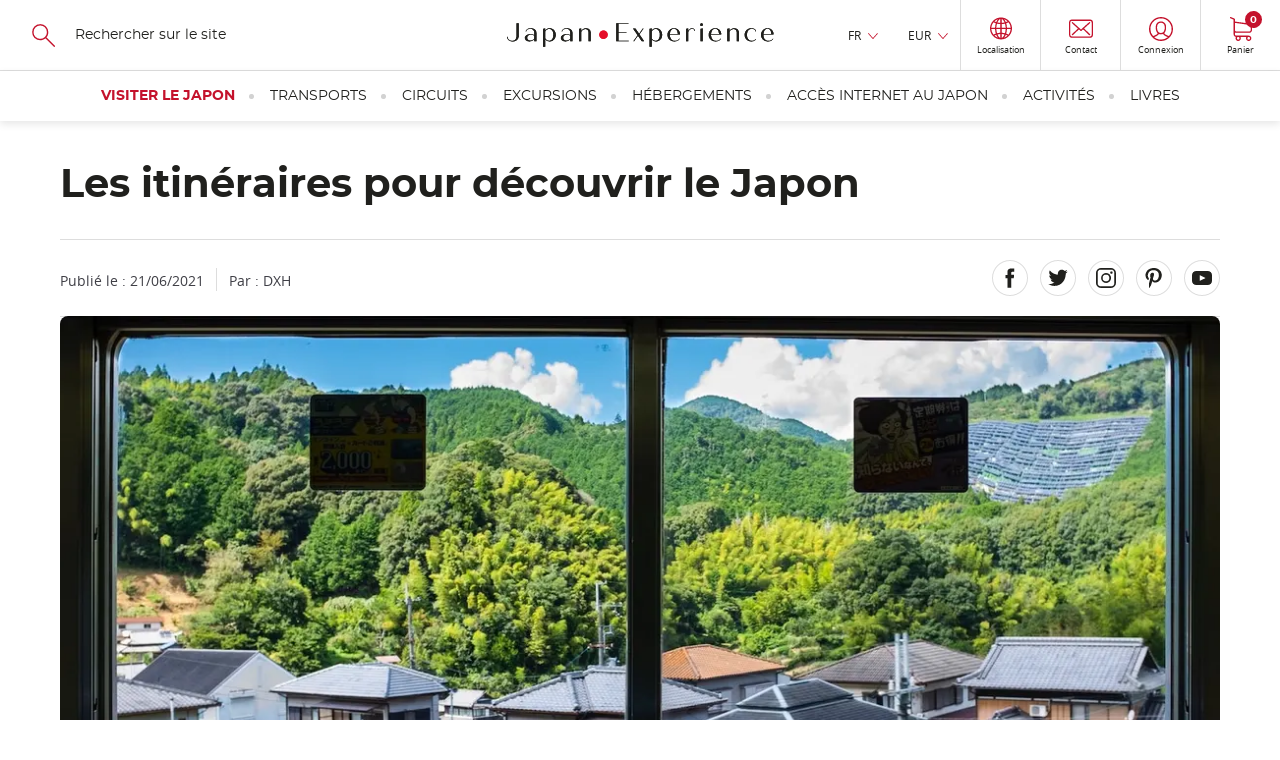

--- FILE ---
content_type: text/html; charset=UTF-8
request_url: https://www.japan-experience.com/fr/preparer-voyage/voyager-en-train/itineraires-japon
body_size: 25117
content:
<!DOCTYPE html><html lang="fr" dir="ltr" prefix="og: https://ogp.me/ns#"><head><meta charset="utf-8" /><meta name="description" content="Conseils de voyage et itinéraires pour planifier facilement votre voyage au Japon." /><link rel="canonical" href="https://www.japan-experience.com/fr/preparer-voyage/voyager-en-train/itineraires-japon" /><meta name="robots" content="max-image-preview:large" /><link rel="alternate" hreflang="x-default" href="https://www.japan-experience.com/plan-your-trip/travel-by-train/japan-itineraries" /><link rel="alternate" hreflang="en" href="https://www.japan-experience.com/plan-your-trip/travel-by-train/japan-itineraries" /><link rel="alternate" hreflang="fr" href="https://www.japan-experience.com/fr/preparer-voyage/voyager-en-train/itineraires-japon" /><link rel="alternate" hreflang="de" href="https://www.japan-experience.com/de/japanreise-planen/japan-mit-dem-zug/japan-routen" /><link rel="alternate" hreflang="it" href="https://www.japan-experience.com/it/prepara-il-tuo-viaggio/giappone-in-treno/itinerari-in-giappone" /><link rel="alternate" hreflang="es" href="https://www.japan-experience.com/es/preparar-viaje/japon-en-tren/itinerarios-japon" /><meta name="MobileOptimized" content="width" /><meta name="HandheldFriendly" content="true" /><meta name="viewport" content="width=device-width, initial-scale=1.0" /><script type="application/ld+json">{"@context": "https://schema.org","@graph": [{"@type": "Organization","@id": "JapanExperience","url": "https://www.japan-experience.com","description": "Japan Experience, an unique experience","name": "Japan Experience","telephone": "+44 (0)20 3514 6932","image": {"@type": "ImageObject","representativeOfPage": "False","url": "https://www.japan-experience.com/sites/default/files/styles/scale_crop_780x364/public/images/2022-11/JAPANEXPERIENCE-01.jpg","width": "780","height": "364"},"address": {"@type": "PostalAddress","streetAddress": "30 rue Sainte Anne","addressLocality": "Paris","addressRegion": "Ile de France","postalCode": "75001","addressCountry": "FRANCE"},"geo": {"@type": "GeoCoordinates","latitude": "48.86640992259865","longitude": "2.335626742469547"},"brand": {"@type": "Brand","@id": "Japan Experience","name": "Japan Experience","description": ["Japan Experience","far more than a trip"],"url": "https://www.japan-experience.com"}},{"@id": "Les itinéraires pour découvrir le Japon","description": "Les itinéraires pour découvrir le Japon","breadcrumb": {"@type": "BreadcrumbList","itemListElement": [{"@type": "ListItem","position": 1,"name": "Accueil","item": "https://www.japan-experience.com/fr"},{"@type": "ListItem","position": 2,"name": "Les itinéraires pour découvrir le Japon","item": "https://www.japan-experience.com/fr/preparer-voyage/voyager-en-train/itineraires-japon"}]},"author": {"@type": "Organization","@id": "JapanExperience","name": "Japan Experience","url": "https://www.japan-experience.com"},"publisher": {"@type": "Organization","@id": "JapanExperience","name": "Japan Experience","url": "https://www.japan-experience.com"},"inLanguage": "fr/"},{"@type": "WebSite","@id": "www.japan-experience.com","name": "www.japan-experience.com","url": "https://www.japan-experience.com/frfr/","potentialAction": {"@type": "SearchAction","target": {"@type": "EntryPoint","urlTemplate": "https://www.japan-experience.com/fr/search-page?q={search_term_string}","actionPlatform": ["http://schema.org/DesktopWebPlatform","http://schema.org/MobileWebPlatform","http://schema.org/IOSPlatform"],"inLanguage": "fr/"},"query": "https://www.japan-experience.com/fr/search-page?q={search_term_string}","query-input": "required name=search_term_string"},"publisher": {"@type": "Organization","@id": "JapanExperience","name": "Japan Experience","url": "https://www.japan-experience.com"},"inLanguage": "fr/"}]
}</script><link rel="icon" href="/themes/custom/japan_common/favicon_rouge.ico" type="image/vnd.microsoft.icon" /><title>Les itinéraires pour découvrir le Japon | Japan Experience</title><link rel="stylesheet" media="all" href="/sites/default/files/css/css_3w-5zQSDts6LzXbAUTQocXXw8RoRQ1oQN1VmbmrRNcI.css?delta=0&amp;language=fr&amp;theme=japan_common&amp;include=eJx1jUEOwyAMBD9E4ychJ7EKCIzlNa3y-0bqoaeeRprDTGNjzcccYyp98UBcXZCMnZ_OVkCnL-O-_cy21NbeK4qcCcJ-lMxWM6-Yd8W6hNAfn3AhZNDOkPTq7b5riAbhXU284QMmMDse" onload="this.media=&#039;all&#039;" /><link rel="stylesheet" media="all" href="/themes/custom/japan_common/build/css/styles.css?t8sxwa" as="style" /><link rel="stylesheet" media="all" href="/sites/default/files/css/css_gyfL2st2iMSY40-8ArHj5etOcTBj3XdVZnlrWreY4OI.css?delta=2&amp;language=fr&amp;theme=japan_common&amp;include=eJx1jUEOwyAMBD9E4ychJ7EKCIzlNa3y-0bqoaeeRprDTGNjzcccYyp98UBcXZCMnZ_OVkCnL-O-_cy21NbeK4qcCcJ-lMxWM6-Yd8W6hNAfn3AhZNDOkPTq7b5riAbhXU284QMmMDse" /><script type="application/json" data-drupal-selector="drupal-settings-json">{"path":{"baseUrl":"\/","pathPrefix":"fr\/","currentPath":"node\/4406","currentPathIsAdmin":false,"isFront":false,"currentLanguage":"fr"},"pluralDelimiter":"\u0003","suppressDeprecationErrors":true,"gtag":{"tagId":"","consentMode":true,"otherIds":[],"events":[],"additionalConfigInfo":[]},"ajaxPageState":{"libraries":"[base64]","theme":"japan_common","theme_token":null},"ajaxTrustedUrl":{"https:\/\/japan-experience.us10.list-manage.com\/subscribe\/post?u=c841162e164abb455e3dbf4a9\u0026id=557b4b55b4":true,"form_action_p_pvdeGsVG5zNF_XLGPTvYSKCf43t8qZYSwcfZl2uzM":true},"gtm":{"tagId":null,"settings":{"data_layer":"dataLayer","include_classes":false,"allowlist_classes":"google\nnonGooglePixels\nnonGoogleScripts\nnonGoogleIframes","blocklist_classes":"customScripts\ncustomPixels","include_environment":false,"environment_id":"","environment_token":""},"tagIds":["GTM-WFVTTVK"]},"dataLayer":{"defaultLang":"en","languages":{"en":{"id":"en","name":"Anglais","direction":"ltr","weight":-9},"fr":{"id":"fr","name":"Fran\u00e7ais","direction":"ltr","weight":-8},"de":{"id":"de","name":"Allemand","direction":"ltr","weight":-7},"it":{"id":"it","name":"Italian","direction":"ltr","weight":-6},"es":{"id":"es","name":"Espagnol","direction":"ltr","weight":-5}}},"vljCart":{"cartCountUrl":"\/fr\/cart\/ajax\/count"},"vlj_commons":{"theme_path":"themes\/custom\/japan_common"},"search_api_autocomplete":{"autocomplete_with_solr":{"auto_submit":true}},"je_amplitude":{"brand":"je","currency":"eur","pageview":{"event":"page_view","page_environment":"production","page_language":"fr","page_location":"https:\/\/www.japan-experience.com\/fr\/preparer-voyage\/voyager-en-train\/itineraires-japon","user_login_status":"unlogged","page_title":"les itineraires pour decouvrir le japon","page_template":"guide page","content_id":"4406","page_category":"plan your trip","page_category2":"travel by train"}},"amplitude_deviceId":"0f60c469-cf8b-4a34-b9ef-32e294fbbbe3","experiment_key":"e456f310e979385762c013d6d9657012","amplitude_userId":null,"popin_market_url":"https:\/\/www.japan-experience.com\/fr\/market-popin-block","csp":{"nonce":"Q_nzvoGkMJcenC8T9QNOag"},"user":{"uid":0,"permissionsHash":"aa45b1fef1a2e7ee4920f8011293bfe86c3bf63bc3d8fb459923253be45a9a0b"}}</script><script src="/sites/default/files/minifyjs/core/misc/drupalSettingsLoader.min.js?v=11.2.8" data-cookieconsent="ignore"></script><script src="/sites/default/files/minifyjs/modules/contrib/google_tag/js/gtag.min.js?t8sxwa"></script><script src="/sites/default/files/minifyjs/modules/contrib/google_tag/js/gtm.min.js?t8sxwa"></script><script
async
id="Cookiebot"
src="https://consent.cookiebot.com/uc.js"
data-culture="fr"
data-cbid="35b3dc8b-7331-4121-9f1e-a3154d39e5d0"
type="text/javascript"
>
</script><script>
const AmplitudeCookie = {
name: 'amplitude_device_id',
expiryDays: 365,
set: function(value) {
const d = new Date();
d.setTime(d.getTime() + (this.expiryDays * 24 * 60 * 60 * 1000));
const expires = "expires=" + d.toUTCString();
document.cookie = this.name + "=" + value + ";" + expires + ";path=/;SameSite=Lax";
},
get: function() {
const name = this.name + "=";
const ca = document.cookie.split(';');
for(let i = 0; i < ca.length; i++) {
let c = ca[i];
while (c.charAt(0) === ' ') {
c = c.substring(1);
}
if (c.indexOf(name) === 0) {
return c.substring(name.length, c.length);
}
}
return null;
},
getOrCreate: function() {
let deviceId = this.get();
if (!deviceId) {
deviceId = 'xxxxxxxx-xxxx-4xxx-yxxx-xxxxxxxxxxxx'.replace(/[xy]/g, function(c) {
const r = Math.random() * 16 | 0;
const v = c === 'x' ? r : (r & 0x3 | 0x8);
return v.toString(16);
});
this.set(deviceId);
}
return deviceId;
}
};
window.AmplitudeCookieDeviceId = AmplitudeCookie.getOrCreate();
</script><script>
window.addEventListener('load',() => {
var marketingConsent = (window.Cookiebot.hasResponse === false && !window.Cookiebot.consentId)
? true
: window.Cookiebot.consent.marketing;
window.addEventListener('CookiebotOnAccept', function (e) {
if (window.Cookiebot.consent.marketing !== marketingConsent && window.Cookiebot.consent.marketing === true) {
window.location.reload();
} else {
marketingConsent = window.Cookiebot.consent.marketing;
}
});
window.addEventListener('CookiebotOnDecline', function (e) {
marketingConsent = window.Cookiebot.consent.marketing;
});
});
</script><script
async
type="text/javascript"
src="https://cdn.eu.amplitude.com/script/e456f310e979385762c013d6d9657012.experiment.js">
</script><script>
(function(h,o,u,n,d) {
h=h[d]=h[d]||{q:[],onReady:function(c){h.q.push(c)}}
d=o.createElement(u);d.async=1;d.src=n
n=o.getElementsByTagName(u)[0];n.parentNode.insertBefore(d,n)
})(window,document,'script','https://www.datadoghq-browser-agent.com/eu1/v6/datadog-rum.js','DD_RUM')
window.DD_RUM.onReady(function() {
window.DD_RUM.init({
clientToken: 'pub0b77407528e7d1ab2e0d78232971e756',
applicationId: 'f0b35860-3a55-47da-90dc-defd979ec2d3',
site: 'datadoghq.eu',
service: 'drupal',
env: 'prod',
version: '2.0.33-hotfix',
sessionSampleRate: 10,
sessionReplaySampleRate: 0,
trackResources: true,
trackLongTasks: true,
trackUserInteractions: true,
enablePrivacyForActionName: true,
trackBfcacheViews: true,
defaultPrivacyLevel: 'mask-user-input',
});
})
</script></head><body class="japan-experience path-node page-node-type-theme"><a href="#main-content" class="vlj-skipLink visually-hidden focusable skip-link"> Skip to main content</a><noscript><iframe src="https://tagging.japan-experience.com/ns.html?id=GTM-WFVTTVK"
height="0" width="0" style="display:none;visibility:hidden"></iframe></noscript><div class="dialog-off-canvas-main-canvas" data-off-canvas-main-canvas><div class="u-mask"> <img width="1" height="1" src="/themes/custom/japan_common/build/svg/common.svg" alt="common svg" title="common svg"/></div><div class="layout-container __stickyPadding"><div class="vlj-stickyHeader" style="opacity:0;"> <header role="banner" class="vlj-header"><div class="vlj-header-search"> <button class="vlj-header-burgerCta"> <span class="vlj-header-burgerCta-default">Menu</span> <span class="vlj-header-burgerCta-close u-d-none">Fermer</span> </button><div class="js-reflow-search vlj-header-search-reflow"><div class="js-domFlow-source vlj-header-search-source" data-flow="js-flow-search" data-reflow="js-reflow-search"><form class="search-header-form vlj-header-search-form" data-drupal-selector="search-header-form" action="/fr/preparer-voyage/voyager-en-train/itineraires-japon" method="post" id="search-header-form" accept-charset="UTF-8"> <svg width="24" height="24" focusable="false" aria-hidden="true" class="vlj-header-ico"> <use href="/themes/custom/japan_common/build/svg/common.svg#search-icon"/> </svg><div class="js-form-item form-item js-form-type-search-api-autocomplete form-item-search js-form-item-search form-no-label"> <input class="vlj-header-search-form-input form-autocomplete form-text" id="header_search" data-drupal-selector="edit-search" data-search-api-autocomplete-search="autocomplete_with_solr" data-autocomplete-path="/fr/search_api_autocomplete/autocomplete_with_solr" type="text" name="search" value="" size="60" maxlength="128" placeholder="Rechercher sur le site" /></div> <input autocomplete="off" data-drupal-selector="form-jjy3rqdloxj-6-y7au5dtdl4dgokdhysgy2s2oo2sq" type="hidden" name="form_build_id" value="form--JjY3rqdlOXJ-6_y7Au5DtDL4dgokdHySGY2s2OO2sQ" /> <input data-drupal-selector="edit-search-header-form" type="hidden" name="form_id" value="search_header_form" /><div data-drupal-selector="edit-actions" class="form-actions js-form-wrapper form-wrapper" id="edit-actions"><div class="u-align-center u-mg-t-m"> <input class="u-mask button js-form-submit form-submit vlj-cta" tabindex="-1" data-drupal-selector="edit-submit" type="submit" id="edit-submit" name="op" value="Recherche" /></div></div></form></div></div></div> <a href="/fr" class="vlj-header-logo"> <svg width="532" height="53" focusable="false" aria-hidden="true" class="vlj-header-logo-ico"><title>Japan Experience</title> <use href="/themes/custom/japan_common/build/svg/common.svg#japan-experience"/> </svg> </a><div class="vlj-header-infos"><div class="js-reflow-infos vlj-header-infos-reflow"><div class="js-domFlow-source vlj-header-infos-source" data-flow="js-flow-infos" data-reflow="js-reflow-infos"><div class="vlj-header-expand js-expand __hover"> <button class="vlj-header-expand-cta js-expand-cta" role="heading" aria-controls="panel-language">FR</button><div class="vlj-header-expand-panel js-expand-panel" role="navigation" id="panel-language" aria-hidden="true"><ul class="links"><li data-drupal-link-system-path="node/4406" class="is-active" aria-current="page"><span id="lang-en" class="language-link" data-olwr="dWdnY2Y6Ly9qamoud25jbmEtcmtjcmV2cmFwci5wYnovY3luYS1sYmhlLWdldmMvZ2VuaXJ5LW9sLWdlbnZhL3duY25hLXZndmFyZW5ldnJm">English</span></li><li data-drupal-link-system-path="node/4406" class="is-active" aria-current="page"><span id="lang-de" class="language-link" data-olwr="dWdnY2Y6Ly9qamoud25jbmEtcmtjcmV2cmFwci5wYnovcXIvd25jbmFlcnZmci1jeW5hcmEvd25jbmEtenZnLXFyei1taHQvd25jbmEtZWJoZ3Jh">Deutsch</span></li><li data-drupal-link-system-path="node/4406" class="is-active" aria-current="page"><span id="lang-it" class="language-link" data-olwr="dWdnY2Y6Ly9qamoud25jbmEtcmtjcmV2cmFwci5wYnovdmcvY2VyY25lbi12eS1naGItaXZudHR2Yi90dm5jY2Jhci12YS1nZXJhYi92Z3ZhcmVuZXYtdmEtdHZuY2NiYXI=">Italian</span></li><li data-drupal-link-system-path="node/4406" class="is-active" aria-current="page"><span id="lang-es" class="language-link" data-olwr="dWdnY2Y6Ly9qamoud25jbmEtcmtjcmV2cmFwci5wYnovcmYvY2VyY25lbmUtaXZud3Ivd25jYmEtcmEtZ2VyYS92Z3ZhcmVuZXZiZi13bmNiYQ==">Español</span></li></ul></div></div><div id="block-currencyswitcher"><div class="vlj-header-expand js-expand __hover" data-currency-switcher> <button class="vlj-header-expand-cta js-expand-cta" role="heading" aria-controls="panel-currency" data-currency-display>EUR</button><div class="vlj-header-expand-panel js-expand-panel" role="navigation" id="panel-currency" aria-hidden="true"><ul class="links"><li><span id="currency-EUR" data-olwr="dWdnY2Y6Ly9qamoud25jbmEtcmtjcmV2cmFwci5wYnovc2UvY2VyY25lcmUtaWJsbnRyL2libG50cmUtcmEtZ2VudmEvdmd2YXJlbnZlcmYtd25jYmE/cGhlZXJhcGw9UkhF">EUR</span></li><li><span id="currency-USD" data-olwr="dWdnY2Y6Ly9qamoud25jbmEtcmtjcmV2cmFwci5wYnovc2UvY2VyY25lcmUtaWJsbnRyL2libG50cmUtcmEtZ2VudmEvdmd2YXJlbnZlcmYtd25jYmE/cGhlZXJhcGw9SEZR">USD</span></li><li><span id="currency-GBP" data-olwr="dWdnY2Y6Ly9qamoud25jbmEtcmtjcmV2cmFwci5wYnovc2UvY2VyY25lcmUtaWJsbnRyL2libG50cmUtcmEtZ2VudmEvdmd2YXJlbnZlcmYtd25jYmE/cGhlZXJhcGw9VE9D">GBP</span></li><li><span id="currency-AUD" data-olwr="dWdnY2Y6Ly9qamoud25jbmEtcmtjcmV2cmFwci5wYnovc2UvY2VyY25lcmUtaWJsbnRyL2libG50cmUtcmEtZ2VudmEvdmd2YXJlbnZlcmYtd25jYmE/cGhlZXJhcGw9TkhR">AUD</span></li><li><span id="currency-JPY" data-olwr="dWdnY2Y6Ly9qamoud25jbmEtcmtjcmV2cmFwci5wYnovc2UvY2VyY25lcmUtaWJsbnRyL2libG50cmUtcmEtZ2VudmEvdmd2YXJlbnZlcmYtd25jYmE/cGhlZXJhcGw9V0NM">JPY</span></li><li><span id="currency-CHF" data-olwr="dWdnY2Y6Ly9qamoud25jbmEtcmtjcmV2cmFwci5wYnovc2UvY2VyY25lcmUtaWJsbnRyL2libG50cmUtcmEtZ2VudmEvdmd2YXJlbnZlcmYtd25jYmE/cGhlZXJhcGw9UFVT">CHF</span></li><li><span id="currency-CAD" data-olwr="dWdnY2Y6Ly9qamoud25jbmEtcmtjcmV2cmFwci5wYnovc2UvY2VyY25lcmUtaWJsbnRyL2libG50cmUtcmEtZ2VudmEvdmd2YXJlbnZlcmYtd25jYmE/cGhlZXJhcGw9UE5R">CAD</span></li><li><span id="currency-NOK" data-olwr="dWdnY2Y6Ly9qamoud25jbmEtcmtjcmV2cmFwci5wYnovc2UvY2VyY25lcmUtaWJsbnRyL2libG50cmUtcmEtZ2VudmEvdmd2YXJlbnZlcmYtd25jYmE/cGhlZXJhcGw9QUJY">NOK</span></li><li><span id="currency-SEK" data-olwr="dWdnY2Y6Ly9qamoud25jbmEtcmtjcmV2cmFwci5wYnovc2UvY2VyY25lcmUtaWJsbnRyL2libG50cmUtcmEtZ2VudmEvdmd2YXJlbnZlcmYtd25jYmE/cGhlZXJhcGw9RlJY">SEK</span></li><li><span id="currency-DKK" data-olwr="dWdnY2Y6Ly9qamoud25jbmEtcmtjcmV2cmFwci5wYnovc2UvY2VyY25lcmUtaWJsbnRyL2libG50cmUtcmEtZ2VudmEvdmd2YXJlbnZlcmYtd25jYmE/cGhlZXJhcGw9UVhY">DKK</span></li><li><span id="currency-PLN" data-olwr="dWdnY2Y6Ly9qamoud25jbmEtcmtjcmV2cmFwci5wYnovc2UvY2VyY25lcmUtaWJsbnRyL2libG50cmUtcmEtZ2VudmEvdmd2YXJlbnZlcmYtd25jYmE/cGhlZXJhcGw9Q1lB">PLN</span></li></ul></div></div></div> <button id="vlj-market-popin-button" class="vlj-header-cta __borderLeft"> <svg width="22" height="24" class="vlj-header-ico"> <use href="/themes/custom/japan_common/build/svg/common.svg#world"/> </svg> <span class="vlj-header-cta-text">Localisation</span> </button><div id="vlj-market-popin-container"></div> <nav> <a href="https://help.japan-experience.com/hc/fr" data-title="contact" class="vlj-header-cta __borderLeft je-amplitude-header-link"> <svg width="24" height="19" focusable="false" aria-hidden="true" class="vlj-header-ico"> <use href="/themes/custom/japan_common/build/svg/common.svg#mail"/> </svg> <span class="vlj-header-cta-text">Contact</span> </a></nav><div id="block-useractionblock"><div data-user-action-block data-directory="themes/custom/japan_common" data-loading style="opacity: 0.5; height: 100%"> <span class="vlj-header-cta __borderLeft"> <svg width="24" height="19" focusable="false" aria-hidden="true" class="vlj-header-ico"> <use href="/themes/custom/japan_common/build/svg/common.svg#user"/> </svg> </span></div></div></div></div><div id="block-cartheaderblock"> <a href="https://www.japan-experience.com/fr/cart" data-title="cart" class="vlj-header-cta __borderLeftLargeScreen je-amplitude-header-link"> <svg width="22" height="24" focusable="false" aria-hidden="true" class="vlj-header-ico"> <use href="/themes/custom/japan_common/build/svg/common.svg#cart"/> </svg> <span class="vlj-header-cta-text">Panier</span> <span class="vlj-header-cta-notif"><span data-cart-count="0">0</span></span></a></div></div> </header> <nav><div class="vlj-mainNav"><div class="js-flow-search vlj-header-search-flow"></div> <nav class="vlj-mainNav-list vlj-accordion __overflow-y " data-multiselectable="false"><p role="heading" class="vlj-mainNav-category __highlight"> <button class="vlj-accordion-cta vlj-mainNav-category-cta" id="tab-header-76" aria-controls="panel-header-76">Visiter le Japon </button></p><div class="vlj-mainNav-subLevel vlj-accordion-panel" data-level0="visiting japan" id="panel-header-76" aria-labelledby="tab-header-76" aria-hidden="true"> <button class="vlj-mainNav-returnCta">Visiter le Japon</button><ul class="__onLeftSide vlj-mainNav-subLevel-listCat"><li class="level1-list" data-level1="all about japan" data-url="https://www.japan-experience.com/all-about-japan"><div class="vlj-mainNav-subLevel-ico"> <img loading="lazy" aria-hidden="true" src="/sites/default/files/svg/2023-09/je_icons_menu-17_0.svg"></div> <a href="/fr/decouvrir" class="vlj-mainNav-subLevel-title menu-level-1">Destinations et intérêts </a><ul><li data-level2="explore the cities of japan" data-url="https://www.japan-experience.com/all-about-japan/cities"> <a href="/fr/decouvrir/villes" class="vlj-mainNav-subLevel-link menu-level-2">Explorez les villes de l&#039;archipel</a></li><li data-level2="discovering japan: our topic by topic guide to japan" data-url="https://www.japan-experience.com/all-about-japan/interests"> <a href="/fr/decouvrir/themes" class="vlj-mainNav-subLevel-link menu-level-2">Le meilleur du Japon par thèmes</a></li><li data-level2="faces of japan" data-url="https://www.japan-experience.com/faces-of-japan"> <a href="/fr/faces-of-japan" class="vlj-mainNav-subLevel-link menu-level-2">Faces of Japan </a></li></ul></li><li class="level1-list" data-level1="plan your trip" data-url="https://www.japan-experience.com/plan-your-trip"><div class="vlj-mainNav-subLevel-ico"> <img loading="lazy" aria-hidden="true" src="/sites/default/files/svg/2023-09/je_icons_menu-18_0.svg"></div> <a href="/fr/preparer-son-voyage-au-japon" class="vlj-mainNav-subLevel-title menu-level-1">Préparer son voyage au Japon</a><ul><li data-level2="before you travel" data-url="https://www.japan-experience.com/plan-your-trip/to-know/before-you-travel"> <a href="/fr/preparer-voyage/savoir/avant-de-partir" class="vlj-mainNav-subLevel-link menu-level-2">Avant de partir</a></li><li data-level2="travelling in japan: guide and advice" data-url="https://www.japan-experience.com/plan-your-trip/to-know/traveling-japan"> <a href="/fr/preparer-voyage/savoir/voyager-au-japon" class="vlj-mainNav-subLevel-link menu-level-2">Voyager au Japon</a></li><li data-level2="to know about japan" data-url="https://www.japan-experience.com/plan-your-trip/to-know"> <a href="/fr/preparer-voyage/savoir" class="vlj-mainNav-subLevel-link menu-level-2">Tout savoir sur le Japon</a></li><li data-level2="our thematic guides" data-url="https://www.japan-experience.com/our-thematic-guides"> <a href="/fr/nos-dossiers-thematiques" class="vlj-mainNav-subLevel-link menu-level-2">Nos dossiers thématiques</a></li></ul></li><li class="level1-list" data-level1="travel by train" data-url="https://www.japan-experience.com/travel-by-train"><div class="vlj-mainNav-subLevel-ico"> <img loading="lazy" aria-hidden="true" src="/sites/default/files/svg/2024-01/jrp_traintickets-05.svg"></div> <a href="/fr/voyager-en-train" class="vlj-mainNav-subLevel-title menu-level-1">Voyager en train</a><ul><li data-level2="taking the shinkansen" data-url="https://www.japan-experience.com/plan-your-trip/travel-by-train/shinkansen"> <a href="/fr/preparer-voyage/voyager-en-train/shinkansen" class="vlj-mainNav-subLevel-link menu-level-2">Prendre le Shinkansen</a></li><li data-level2="train itineraries in japan" data-url="https://www.japan-experience.com/plan-your-trip/travel-by-train/japan-itineraries"> <a href="/fr/preparer-voyage/voyager-en-train/itineraires-japon" class="vlj-mainNav-subLevel-link menu-level-2">Les itinéraires à faire au Japon</a></li><li data-level2="unique trains in japan" data-url="https://www.japan-experience.com/plan-your-trip/travel-by-train/unique-trains"> <a href="/fr/preparer-voyage/voyager-en-train/unique-trains-japan-rail-pass" class="vlj-mainNav-subLevel-link menu-level-2">Les trains uniques au Japon</a></li></ul></li></ul></div><p role="heading" class="vlj-mainNav-category"> <button class="vlj-accordion-cta vlj-mainNav-category-cta" id="tab-header-71" aria-controls="panel-header-71">Transports </button></p><div class="vlj-mainNav-subLevel vlj-accordion-panel" data-level0="transportation" id="panel-header-71" aria-labelledby="tab-header-71" aria-hidden="true"> <button class="vlj-mainNav-returnCta">Transports</button><ul class="vlj-mainNav-subLevel-listCat"><li class="level1-list" data-level1="japan rail pass" data-url="https://www.japan-experience.com/fr/transports/japan-rail-pass"><div class="vlj-mainNav-subLevel-ico"> <img loading="lazy" aria-hidden="true" src="/sites/default/files/svg/2023-09/je_icons_menu-19.svg"></div> <a href="https://www.japan-experience.com/fr/transports/japan-rail-pass" class="vlj-mainNav-subLevel-title menu-level-1">Japan Rail Pass</a><ul><li data-level2="japan rail pass" data-url="https://www.japan-experience.com/transportation/japan-rail-pass"> <a href="/fr/transports/japan-rail-pass" class="vlj-mainNav-subLevel-link menu-level-2 vlj-product-link" id="product-link-id-88">Japan Rail Pass</a></li><li data-level2="jrp care" data-url="https://www.japan-experience.com/transportation/japan-rail-pass/jrp-care"> <a href="/fr/transports/japan-rail-pass/jrp-care" class="vlj-mainNav-subLevel-link menu-level-2">JRP Care</a></li></ul></li><li class="level1-list" data-level1="train tickets in japan" data-url="https://www.japan-experience.com/transportation/train-tickets"><div class="vlj-mainNav-subLevel-ico"> <img loading="lazy" aria-hidden="true" src="/sites/default/files/svg/2024-01/jrp_traintickets-05.svg"></div> <a href="/fr/transports/billets-train-japon" class="vlj-mainNav-subLevel-title menu-level-1">Billets de train</a><ul><li data-level2="tokyo to kyoto" data-url="https://www.japan-experience.com/transportation/train-tickets/train-ticket-tokyo-kyoto"> <a href="/fr/transports/billets-train-japon/billet-train-tokyo-kyoto" class="vlj-mainNav-subLevel-link menu-level-2 vlj-product-link" id="product-link-id-1163">Tokyo à Kyoto </a></li><li data-level2="tokyo to osaka" data-url="https://www.japan-experience.com/transportation/train-tickets/train-ticket-tokyo-osaka"> <a href="/fr/transports/billets-train-japon/billet-train-tokyo-osaka" class="vlj-mainNav-subLevel-link menu-level-2 vlj-product-link" id="product-link-id-1180">Tokyo à Osaka</a></li><li data-level2="tokyo to hiroshima" data-url="https://www.japan-experience.com/transportation/train-tickets/train-ticket-tokyo-hiroshima"> <a href="/fr/transports/billets-train-japon/billet-train-tokyo-hiroshima" class="vlj-mainNav-subLevel-link menu-level-2 vlj-product-link" id="product-link-id-1184">Tokyo à Hiroshima</a></li><li data-level2="tokyo to kanazawa" data-url="https://www.japan-experience.com/transportation/train-tickets/train-tickets-from-tokyo-to-kanazawa"> <a href="/fr/transports/billets-train-japon/billet-train-tokyo-kanazawa" class="vlj-mainNav-subLevel-link menu-level-2 vlj-product-link" id="product-link-id-1167">Tokyo à Kanazawa</a></li><li data-level2="kyoto to hiroshima" data-url="https://www.japan-experience.com/transportation/train-tickets/train-ticket-kyoto-hiroshima"> <a href="/fr/transports/billets-train-japon/billet-train-kyoto-hiroshima" class="vlj-mainNav-subLevel-link menu-level-2 vlj-product-link" id="product-link-id-1181">Kyoto à Hiroshima</a></li><li data-level2="kyoto to kanazawa" data-url="https://www.japan-experience.com/transportation/train-tickets/train-ticket-kyoto-kanazawa"> <a href="/fr/transports/billets-train-japon/billet-train-kyoto-kanazawa" class="vlj-mainNav-subLevel-link menu-level-2 vlj-product-link" id="product-link-id-1228">Kyoto à Kanazawa</a></li><li data-level2="premium train mizukaze" data-url="https://www.japan-experience.com/transportation/twilight-express-mizukaze-japans-luxury-sleeper-train"> <a href="/fr/transports/twilight-express-mizukaze-japon-train-de-nuit" class="vlj-mainNav-subLevel-link menu-level-2 vlj-product-link" id="product-link-id-1208">Train de luxe MIZUKAZE</a></li><li data-level2="all our train routes" data-url="https://www.japan-experience.com/transportation/train-tickets"> <a href="/fr/transports/billets-train-japon" class="vlj-mainNav-subLevel-link menu-level-2">Tous nos itinéraires en train</a></li></ul></li><li class="level1-list" data-level1="regional rail passes" data-url="https://www.japan-experience.com/transportation/regional-passes"><div class="vlj-mainNav-subLevel-ico"> <img loading="lazy" aria-hidden="true" src="/sites/default/files/svg/2023-09/je_icons_menu-17_0.svg"></div> <a href="/fr/transports/pass-regionaux" class="vlj-mainNav-subLevel-title menu-level-1">Pass Régionaux</a><ul><li data-level2="north japan | hokkaido" data-url="https://www.japan-experience.com/transportation/regional-passes/hokkaido"> <a href="/fr/transports/pass-regionaux/hokkaido" class="vlj-mainNav-subLevel-link menu-level-2">Nord du Japon | Hokkaido</a></li><li data-level2="east japan | tohoku" data-url="https://www.japan-experience.com/transportation/regional-passes/tohoku"> <a href="/fr/transports/pass-regionaux/tohoku" class="vlj-mainNav-subLevel-link menu-level-2">Est du Japon | Tohoku, Tokyo</a></li><li data-level2="mount fuji &amp; around tokyo" data-url="https://www.japan-experience.com/transportation/regional-passes/tokyo-mount-fuji"> <a href="/fr/transports/pass-regionaux/tokyo-mont-fuji" class="vlj-mainNav-subLevel-link menu-level-2">Mont Fuji et autour de Tokyo</a></li><li data-level2="central japan | japanese alps" data-url="https://www.japan-experience.com/transportation/regional-passes/japanese-alps"> <a href="/fr/transports/pass-regionaux/alpes-japonaises" class="vlj-mainNav-subLevel-link menu-level-2">Japon Central | Alpes Japonaises</a></li><li data-level2="kansai | kyoto, osaka, nara" data-url="https://www.japan-experience.com/transportation/regional-passes/kansai-west-japan"> <a href="/fr/transports/pass-regionaux/kansai-ouest-du-japon" class="vlj-mainNav-subLevel-link menu-level-2">Kansai | Kyoto, Osaka, Nara</a></li><li data-level2="west japan | hiroshima" data-url="https://www.japan-experience.com/transportation/regional-passes/kansai-west-japan"> <a href="/fr/transports/pass-regionaux/kansai-ouest-du-japon" class="vlj-mainNav-subLevel-link menu-level-2">Ouest du Japon | Hiroshima</a></li><li data-level2="shikoku | ehime, kochi" data-url="https://www.japan-experience.com/transportation/regional-passes/shikoku"> <a href="/fr/transports/pass-regionaux/shikoku" class="vlj-mainNav-subLevel-link menu-level-2">Shikoku | Ehime, Kochi</a></li><li data-level2="kyushu | fukuoka, beppu" data-url="https://www.japan-experience.com/transportation/regional-passes/kyushu"> <a href="/fr/transports/pass-regionaux/kyushu" class="vlj-mainNav-subLevel-link menu-level-2">Kyushu | Fukuoka, Beppu</a></li></ul></li><li class="level1-list" data-level1="transfers &amp; public transport" data-url="https://www.japan-experience.com/transportation/prepaid-cards"><div class="vlj-mainNav-subLevel-ico"> <img loading="lazy" aria-hidden="true" src="/sites/default/files/svg/2023-09/je_icons_menu-22.svg"></div> <a href="/fr/transports/cartes-prepayees" class="vlj-mainNav-subLevel-title menu-level-1">Transferts et transports en commun</a><ul><li data-level2="tokyo airport transfers" data-url="https://www.japan-experience.com/transportation/airport-transfers/tokyo"> <a href="/fr/transports/transferts-aeroports/tokyo" class="vlj-mainNav-subLevel-link menu-level-2">Transferts aéroport à Tokyo</a></li><li data-level2="kyoto airport transfers" data-url="https://www.japan-experience.com/transportation/airport-transfers/kyoto"> <a href="/fr/transports/transferts-aeroports/kyoto" class="vlj-mainNav-subLevel-link menu-level-2">Transferts aéroport à Kyoto</a></li><li data-level2="osaka airport transfers" data-url="https://www.japan-experience.com/transportation/airport-transfers/osaka"> <a href="/fr/transports/transferts-aeroports/osaka" class="vlj-mainNav-subLevel-link menu-level-2">Transferts aéroport à Osaka</a></li><li data-level2="tokyo subway pass" data-url="https://www.japan-experience.com/fr/transports/cartes-prepayees/pass-metro-tokyo"> <a href="https://www.japan-experience.com/fr/transports/cartes-prepayees/pass-metro-tokyo" class="vlj-mainNav-subLevel-link menu-level-2">Pass Métro Tokyo</a></li><li data-level2="kyoto bus &amp; subway pass" data-url="https://www.japan-experience.com/transportation/prepaid-cards/kyoto-bus-subway-1-day-pass"> <a href="/fr/transports/cartes-prepayees/kyoto-bus-subway-1-day-pass" class="vlj-mainNav-subLevel-link menu-level-2 vlj-product-link" id="product-link-id-893">Pass Bus et Métro Kyoto</a></li><li data-level2="osaka bus &amp; subway pass" data-url="https://www.japan-experience.com/fr/transports/cartes-prepayees/pass-metro-osaka-1-jour/2-jours"> <a href="https://www.japan-experience.com/fr/transports/cartes-prepayees/pass-metro-osaka-1-jour/2-jours" class="vlj-mainNav-subLevel-link menu-level-2">Pass Bus et Métro Osaka</a></li><li data-level2="hiroshima 1-day pass" data-url="https://www.japan-experience.com/transportation/prepaid-cards/hiroshima-tram-ferry-1-day-pass"> <a href="/fr/transports/cartes-prepayees/pass-journalier-pour-le-tramway-et-ferry-dhiroshima" class="vlj-mainNav-subLevel-link menu-level-2 vlj-product-link" id="product-link-id-1312">Pass Tram et Ferry Hiroshima</a></li></ul></li><li class="level1-list" data-level1="driving in japan" data-url="https://www.japan-experience.com/plan-your-trip/thematic-guides/driving-in-japan"><div class="vlj-mainNav-subLevel-ico"> <img loading="lazy" aria-hidden="true" src="/sites/default/files/svg/2023-09/je_icons_menu-23.svg"></div> <a href="/fr/preparer-voyage/dossiers/conduire-au-japon" class="vlj-mainNav-subLevel-title menu-level-1">Conduire au Japon</a><ul><li data-level2="driving license translation" data-url="https://www.japan-experience.com/transportation/driving-licence-translation"> <a href="/fr/transports/traduction-permis-de-conduire" class="vlj-mainNav-subLevel-link menu-level-2 vlj-product-link" id="product-link-id-489">Traduction de permis de conduire </a></li></ul></li></ul></div><p role="heading" class="vlj-mainNav-category"> <button class="vlj-accordion-cta vlj-mainNav-category-cta" id="tab-header-152" aria-controls="panel-header-152">Circuits </button></p><div class="vlj-mainNav-subLevel vlj-accordion-panel" data-level0="tours" id="panel-header-152" aria-labelledby="tab-header-152" aria-hidden="true"> <button class="vlj-mainNav-returnCta">Circuits</button><ul class="vlj-mainNav-subLevel-listCat"><li class="level1-list" data-level1="self-guided tours" data-url="https://www.japan-experience.com/tours/self-guided"><div class="vlj-mainNav-subLevel-ico"> <img loading="lazy" aria-hidden="true" src="/sites/default/files/svg/2023-09/je_icons_menu-18_0.svg"></div> <a href="/fr/circuits/liberte" class="vlj-mainNav-subLevel-title menu-level-1">Circuits en liberté</a><ul><li data-level2="tokyo, mount fuji &amp; kyoto" data-url="https://www.japan-experience.com/tours/self-guided/tokyo-mount-fuji-kyoto"> <a href="/fr/circuits/liberte/tokyo-mt-fuji-kyoto" class="vlj-mainNav-subLevel-link menu-level-2 vlj-product-link" id="product-link-id-688">Tokyo, Mont Fuji &amp; Kyoto</a></li><li data-level2="highlights of japan" data-url="https://www.japan-experience.com/tours/self-guided/highlights-of-japan"> <a href="/fr/circuits/liberte/les-grands-sites-du-japon" class="vlj-mainNav-subLevel-link menu-level-2 vlj-product-link" id="product-link-id-695">Grands sites du Japon</a></li><li data-level2="japan family tour" data-url="https://www.japan-experience.com/tours/self-guided/japan-family-tour"> <a href="/fr/circuits/liberte/japon-en-famille" class="vlj-mainNav-subLevel-link menu-level-2 vlj-product-link" id="product-link-id-855">Japon en famille</a></li><li data-level2="between manga and tradition" data-url="https://www.japan-experience.com/tours/self-guided/between-manga-and-tradition"> <a href="/fr/circuits/liberte/manga-et-traditions" class="vlj-mainNav-subLevel-link menu-level-2 vlj-product-link" id="product-link-id-864">Manga et traditions</a></li><li data-level2="tokyo to okinawa beaches" data-url="https://www.japan-experience.com/tours/self-guided/tokyo-to-okinawa-beaches"> <a href="/fr/circuits/liberte/de-tokyo-aux-plages-dokinawa" class="vlj-mainNav-subLevel-link menu-level-2 vlj-product-link" id="product-link-id-849">De Tokyo aux plages d&#039;Okinawa</a></li><li data-level2="japan itinerary north to south" data-url="https://www.japan-experience.com/tours/self-guided/japan-itinerary-north-to-south"> <a href="/fr/circuits/liberte/larchipel-du-nord-au-sud" class="vlj-mainNav-subLevel-link menu-level-2 vlj-product-link" id="product-link-id-854">L&#039;archipel du Nord au Sud</a></li><li data-level2="chugoku: japan_s secret" data-url="https://www.japan-experience.com/tours/self-guided/chugoku-japans-secret"> <a href="/fr/circuits/liberte/chugoku-japon-secret" class="vlj-mainNav-subLevel-link menu-level-2 vlj-product-link" id="product-link-id-850">Chugoku : Japon secret</a></li><li data-level2="all our self-guided tours..." data-url="https://www.japan-experience.com/fr/produits/circuits?min_price=0&amp;max_price=1000000&amp;min_duration=0&amp;max_duration=99&amp;type=liberty_tour&amp;theme=all_theme"> <a href="https://www.japan-experience.com/fr/produits/circuits?min_price=0&amp;max_price=1000000&amp;min_duration=0&amp;max_duration=99&amp;type=liberty_tour&amp;theme=all_theme" class="vlj-mainNav-subLevel-link __all menu-level-2">Tous nos circuits en liberté...</a></li></ul></li><li class="level1-list" data-level1="small group tours" data-url="https://www.japan-experience.com/tours/group"><div class="vlj-mainNav-subLevel-ico"> <img loading="lazy" aria-hidden="true" src="/sites/default/files/svg/2023-09/je_icons_menu-19.svg"></div> <a href="/fr/circuits/accompagnes" class="vlj-mainNav-subLevel-title menu-level-1">Circuits accompagnés et guidés</a><ul><li data-level2="discover japan" data-url="https://www.japan-experience.com/fr/circuits/accompagnes/decouverte-du-japon"> <a href="https://www.japan-experience.com/fr/circuits/accompagnes/decouverte-du-japon" class="vlj-mainNav-subLevel-link menu-level-2">Découverte du Japon</a></li><li data-level2="japan in a week" data-url="https://www.japan-experience.com/tours/group/japan-in-a-week"> <a href="/fr/circuits/accompagnes/le-japon-en-une-semaine" class="vlj-mainNav-subLevel-link menu-level-2 vlj-product-link" id="product-link-id-1258">Le Japon en une semaine</a></li><li data-level2="route du tokaido" data-url="https://www.japan-experience.com/tours/group/the-tokaido-road"> <a href="/fr/circuits/accompagnes/la-route-du-tokaido" class="vlj-mainNav-subLevel-link menu-level-2 vlj-product-link" id="product-link-id-477">Route du Tokaido</a></li><li data-level2="villes et champs" data-url="https://www.japan-experience.com/tours/group/urban-and-rural-japan"> <a href="/fr/circuits/accompagnes/villes-et-champs" class="vlj-mainNav-subLevel-link menu-level-2 vlj-product-link" id="product-link-id-478">Villes et Champs</a></li><li data-level2="villes et montagnes" data-url="https://www.japan-experience.com/product/479"> <a href="/fr/circuits/accompagnes/villes-et-montagnes" class="vlj-mainNav-subLevel-link menu-level-2 vlj-product-link" id="product-link-id-479">Villes et Montagnes</a></li><li data-level2="A la rencontre des artisans" data-url="https://www.japan-experience.com/product/474"> <a href="/fr/circuits/accompagnes/hors-des-sentiers-battus" class="vlj-mainNav-subLevel-link menu-level-2 vlj-product-link" id="product-link-id-474">À la rencontre des artisans</a></li><li data-level2="our tour guides" data-url="https://www.japan-experience.com/tours/group/our-guides"> <a href="/fr/circuits/accompagnes/nos-accompagnateurs" class="vlj-mainNav-subLevel-link menu-level-2">Nos accompagnateurs</a></li><li data-level2="all our group tours..." data-url="https://www.japan-experience.com/fr/produits/circuits?min_price=0&amp;max_price=1000000&amp;type=guided_tour&amp;theme=all_theme"> <a href="https://www.japan-experience.com/fr/produits/circuits?min_price=0&amp;max_price=1000000&amp;type=guided_tour&amp;theme=all_theme" class="vlj-mainNav-subLevel-link __all menu-level-2">Tous nos circuits accompagnés...</a></li></ul></li><li class="level1-list" data-level1="tailor made tours" data-url="https://www.japan-experience.com/tours/tailor-made"><div class="vlj-mainNav-subLevel-ico"> <img loading="lazy" aria-hidden="true" src="/sites/default/files/svg/2023-09/je_icons_menu-17_0.svg"></div> <a href="/fr/circuits/sur-mesure" class="vlj-mainNav-subLevel-title menu-level-1">Circuits sur-mesure</a><ul><li data-level2="our travel advisors" data-url="https://www.japan-experience.com/tours/tailor-made/our-advisors"> <a href="/fr/circuits/sur-mesure/nos-conseillers" class="vlj-mainNav-subLevel-link menu-level-2">Nos conseillers voyage</a></li><li data-level2="get your quote" data-url="https://umarekawaru.japan-experience.com/fr/formulaire-de-devis-circuit-personnalise"> <a href="https://umarekawaru.japan-experience.com/fr/formulaire-de-devis-circuit-personnalise" class="vlj-mainNav-subLevel-link __all menu-level-2">Obtenez votre devis</a></li></ul></li><li class="level1-list" data-level1="all our tours in japan" data-url="https://www.japan-experience.com/tours"><div class="vlj-mainNav-subLevel-ico"> <img loading="lazy" aria-hidden="true" src="/sites/default/files/svg/2023-09/je_icons_menu-28.svg"></div> <a href="/fr/circuits" class="vlj-mainNav-subLevel-title menu-level-1">Nos circuits au Japon</a><ul><li data-level2="couple tours" data-url="https://www.japan-experience.com/products/tours/couple"> <a href="/fr/produits/circuits/couple" class="vlj-mainNav-subLevel-link menu-level-2">En couple </a></li><li data-level2="essential tours" data-url="https://www.japan-experience.com/products/tours/essential"> <a href="/fr/produits/circuits/essentiels" class="vlj-mainNav-subLevel-link menu-level-2">Essentiels du Japon</a></li><li data-level2="english-speaking guide" data-url="https://www.japan-experience.com/products/tours/english-speaking-guide"> <a href="/fr/produits/circuits/guide-francophone" class="vlj-mainNav-subLevel-link menu-level-2">Guide francophone</a></li><li data-level2="budget tours" data-url="https://www.japan-experience.com/products/tours/budget"> <a href="/fr/produits/circuits/pas-cher" class="vlj-mainNav-subLevel-link menu-level-2">Petit budget </a></li><li data-level2="10-days tours" data-url="https://www.japan-experience.com/products/tours/10-days"> <a href="/fr/produits/circuits/10-jours" class="vlj-mainNav-subLevel-link menu-level-2">Tours 10 jours</a></li><li data-level2="15-day tours" data-url="https://www.japan-experience.com/products/tours/15-days"> <a href="/fr/produits/circuits/15-jours" class="vlj-mainNav-subLevel-link menu-level-2">Tours 15 jours </a></li><li data-level2="3-week tours" data-url="https://www.japan-experience.com/products/tours/3-week"> <a href="/fr/produits/circuits/3-semaines" class="vlj-mainNav-subLevel-link menu-level-2">Tours 3 semaines</a></li><li data-level2="tokyo tours" data-url="https://www.japan-experience.com/products/tours/tokyo"> <a href="/fr/produits/circuits/tokyo" class="vlj-mainNav-subLevel-link menu-level-2">Tours à Tokyo </a></li><li data-level2="all-inclusive tours" data-url="https://www.japan-experience.com/products/tours/all-inclusive"> <a href="/fr/produits/circuits/tout-compris" class="vlj-mainNav-subLevel-link menu-level-2">Tout inclus</a></li></ul></li></ul></div><p role="heading" class="vlj-mainNav-category"> <button class="vlj-accordion-cta vlj-mainNav-category-cta" id="tab-header-392" aria-controls="panel-header-392">Excursions </button></p><div class="vlj-mainNav-subLevel vlj-accordion-panel" data-level0="excursions" id="panel-header-392" aria-labelledby="tab-header-392" aria-hidden="true"> <button class="vlj-mainNav-returnCta">Excursions</button><ul class="__onLeftSide vlj-mainNav-subLevel-listCat"><li class="level1-list" data-level1="our excursions in japan" data-url="https://www.japan-experience.com/excursions"><div class="vlj-mainNav-subLevel-ico"> <img loading="lazy" aria-hidden="true" src="/sites/default/files/svg/2023-09/je_icons_menu-18_0.svg"></div> <a href="/fr/excursions" class="vlj-mainNav-subLevel-title menu-level-1">Nos excursions au Japon</a><ul><li data-level2="bicycle escape: mount fuji and its 5 lakes" data-url="https://www.japan-experience.com/excursions/bicycle-escape-mount-fuji"> <a href="/fr/excursions/escapade-velo-mont-fuji" class="vlj-mainNav-subLevel-link menu-level-2 vlj-product-link" id="product-link-id-1132">Escapade à vélo : Le Mont Fuji et ses 5 lacs</a></li><li data-level2="a natural getaway in yakushima" data-url="https://www.japan-experience.com/excursions/natural-getaway-yakushima"> <a href="/fr/excursions/ascension-montagne-yakushima" class="vlj-mainNav-subLevel-link menu-level-2 vlj-product-link" id="product-link-id-1138">L&#039;ascension en montagne à Yakushima</a></li><li data-level2="shikoku pilgrimage: 15 temples to enlightenment" data-url="https://www.japan-experience.com/excursions/shikoku-pilgrimage-15-temples"> <a href="/fr/excursions/pelerinage-shikoku-15-temples" class="vlj-mainNav-subLevel-link menu-level-2 vlj-product-link" id="product-link-id-1131">Pèlerinage de Shikoku : L&#039;éveil en 15 temples</a></li><li data-level2="bicycle escape: lake biwa" data-url="https://www.japan-experience.com/excursions/bicycle-escape-lake-biwa"> <a href="/fr/excursions/tour-lac-biwa-velo" class="vlj-mainNav-subLevel-link menu-level-2 vlj-product-link" id="product-link-id-1128">Le tour du lac Biwa à vélo</a></li><li data-level2="tohoku by train" data-url="https://www.japan-experience.com/excursions/northern-trains-tohoku"> <a href="/fr/excursions/trains-du-nord-tohoku" class="vlj-mainNav-subLevel-link menu-level-2 vlj-product-link" id="product-link-id-1198">Le Tohoku en train</a></li><li data-level2="all our excursions in japan" data-url="https://www.japan-experience.com/fr/produits/circuits?min_price=0&amp;max_price=162141076&amp;min_duration=0&amp;max_duration=99&amp;type=excursion_tour&amp;theme=all_theme"> <a href="https://www.japan-experience.com/fr/produits/circuits?min_price=0&amp;max_price=162141076&amp;min_duration=0&amp;max_duration=99&amp;type=excursion_tour&amp;theme=all_theme" class="vlj-mainNav-subLevel-link __all menu-level-2">Toutes nos excursions au Japon</a></li></ul></li><li class="vlj-mainNav-subLevel-highlight level1-list" data-level1="what is an excursion?" data-url="https://www.japan-experience.com/excursions"> <figure class="swiper-slide"> <picture > <!--[if IE 9]> <video style="display: none;"><![endif]--> <source srcset="/sites/default/files/styles/scale_crop_242x143/public/images/2023-10/LinkedIn%20Newsletter%20Header%20%281920x1080%29%20%282%29.jpg.webp?itok=YytHHjxX 242w, /sites/default/files/styles/scale_crop_270x160/public/images/2023-10/LinkedIn%20Newsletter%20Header%20%281920x1080%29%20%282%29.jpg.webp?itok=5nlJo1am 270w, /sites/default/files/styles/scale_crop_540x320/public/images/2023-10/LinkedIn%20Newsletter%20Header%20%281920x1080%29%20%282%29.jpg.webp?itok=53UfD5fS 540w" type="image/webp" sizes="(max-width: 31.125rem) 242px, 270px" width="540" height="320"/> <!--[if IE 9]></video><![endif]--> <img decoding="async" loading="lazy" srcset="/sites/default/files/styles/scale_crop_242x143/public/images/2023-10/LinkedIn%20Newsletter%20Header%20%281920x1080%29%20%282%29.jpg.webp?itok=YytHHjxX 242w, /sites/default/files/styles/scale_crop_270x160/public/images/2023-10/LinkedIn%20Newsletter%20Header%20%281920x1080%29%20%282%29.jpg.webp?itok=5nlJo1am 270w, /sites/default/files/styles/scale_crop_540x320/public/images/2023-10/LinkedIn%20Newsletter%20Header%20%281920x1080%29%20%282%29.jpg.webp?itok=53UfD5fS 540w" sizes="(max-width: 31.125rem) 242px, 270px" width="220" height="130" class="vlj-teaser-img vlj-hoverEffect-img" src="/sites/default/files/styles/scale_crop_220x130/public/images/2023-10/LinkedIn%20Newsletter%20Header%20%281920x1080%29%20%282%29.jpg.webp?itok=Nx9Wnqw1" alt="excursion japon japan experience mount fuji" title="excursion japon japan experience mount fuji" /> </picture> </figure> <a href="/fr/excursions" class="vlj-mainNav-subLevel-title menu-level-1">Qu&#039;est-ce qu&#039;une excursion ?</a></li></ul></div><p role="heading" class="vlj-mainNav-category"> <button class="vlj-accordion-cta vlj-mainNav-category-cta" id="tab-header-72" aria-controls="panel-header-72">Hébergements </button></p><div class="vlj-mainNav-subLevel vlj-accordion-panel" data-level0="accommodation" id="panel-header-72" aria-labelledby="tab-header-72" aria-hidden="true"> <button class="vlj-mainNav-returnCta">Hébergements</button><ul class="vlj-mainNav-subLevel-listCat"><li class="level1-list" data-level1="our houses by city" data-url="https://www.japan-experience.com/accommodation/house-rentals"><div class="vlj-mainNav-subLevel-ico"> <img loading="lazy" aria-hidden="true" src="/sites/default/files/svg/2023-09/je_icons_menu-24.svg"></div> <a href="/fr/hebergements/location-maison" class="vlj-mainNav-subLevel-title menu-level-1">Nos maisons par ville</a><ul><li data-level2="tokyo" data-url="https://www.japan-experience.com/accommodation/house-rentals/tokyo"> <a href="/fr/hebergements/location-maison/tokyo" class="vlj-mainNav-subLevel-link menu-level-2">Tokyo</a></li><li data-level2="kyoto" data-url="https://www.japan-experience.com/accommodation/house-rentals/kyoto"> <a href="/fr/hebergements/location-maison/kyoto" class="vlj-mainNav-subLevel-link menu-level-2">Kyoto</a></li><li data-level2="kanazawa" data-url="https://www.japan-experience.com/accommodation/house-rentals/kanazawa"> <a href="/fr/hebergements/location-maison/kanazawa" class="vlj-mainNav-subLevel-link menu-level-2">Kanazawa</a></li><li data-level2="takayama - japanese alps" data-url="https://www.japan-experience.com/accommodation/house-rentals/takayama"> <a href="/fr/hebergements/location-maison/takayama" class="vlj-mainNav-subLevel-link menu-level-2">Takayama - Alpes Japonaises</a></li><li data-level2="okayama - access to naoshima" data-url="https://www.japan-experience.com/accommodation/house-rentals/okayama"> <a href="/fr/hebergements/location-maison/okayama" class="vlj-mainNav-subLevel-link menu-level-2">Okayama - accès île de Naoshima</a></li><li data-level2="japanese countryside" data-url="https://www.japan-experience.com/accommodation/house-rentals/japanese-countryside"> <a href="/fr/hebergements/location-maison/campagne-japonaise" class="vlj-mainNav-subLevel-link menu-level-2">Campagne Japonaise</a></li><li data-level2="okinawa islands" data-url="https://www.japan-experience.com/accommodation/house-rentals/okinawa"> <a href="/fr/hebergements/location-maison/okinawa" class="vlj-mainNav-subLevel-link menu-level-2">Archipel d&#039;Okinawa</a></li><li data-level2="see all our houses" data-url="https://www.japan-experience.com/fr/produits/hebergement/location-maison"> <a href="https://www.japan-experience.com/fr/produits/hebergement/location-maison" class="vlj-mainNav-subLevel-link menu-level-2">Toutes nos maisons au Japon</a></li></ul></li><li class="level1-list" data-level1="our houses by standing" data-url="https://www.japan-experience.com/accommodation/house-rentals/our-homes-by-standing"><div class="vlj-mainNav-subLevel-ico"> <img loading="lazy" aria-hidden="true" src="/sites/default/files/svg/2023-09/je_icons_menu-24.svg"></div> <a href="/fr/hebergements/location-maison/nos-maisons-par-standing" class="vlj-mainNav-subLevel-title menu-level-1">Nos maisons par standing</a><ul><li data-level2="best prices (2*)" data-url="https://www.japan-experience.com/accommodation/house-rentals/our-best-price-2-star"> <a href="/fr/hebergements/location-maison/maisons-petit-prix-2-etoiles" class="vlj-mainNav-subLevel-link menu-level-2">Les petits prix (2*)</a></li><li data-level2="essential comfort (3*)" data-url="https://www.japan-experience.com/accommodation/house-rentals/our-essential-comfort-homes-3-star"> <a href="/fr/hebergements/location-maison/maisons-confort-essentiel-3-etoiles" class="vlj-mainNav-subLevel-link menu-level-2">Les tout confort (3*)</a></li><li data-level2="highest standard (4*)" data-url="https://www.japan-experience.com/accommodation/house-rentals/our-highest-standard-4-star"> <a href="/fr/hebergements/location-maison/maisons-superieures-4-etoiles" class="vlj-mainNav-subLevel-link menu-level-2">Les supérieures (4*)</a></li><li data-level2="elegant and unique (5*)" data-url="https://www.japan-experience.com/accommodation/house-rentals/our-elegant-and-unique-homes-5-star"> <a href="/fr/hebergements/location-maison/maisons-japon-luxe-5-etoiles" class="vlj-mainNav-subLevel-link menu-level-2">Les élégantes et uniques (5*)</a></li></ul></li><li class="level1-list" data-level1="our houses by collection" data-url="https://www.japan-experience.com/accommodation/house-rentals/our-houses-by-collections"><div class="vlj-mainNav-subLevel-ico"> <img loading="lazy" aria-hidden="true" src="/sites/default/files/svg/2023-09/je_icons_menu-24.svg"></div> <a href="/fr/hebergements/location-maison/nos-maisons-par-collection" class="vlj-mainNav-subLevel-title menu-level-1">Nos maisons par collection</a><ul><li data-level2="the traditionals" data-url="https://www.japan-experience.com/accommodation/house-rentals/our-traditionals-homes"> <a href="/fr/hebergements/location-maison/nos-maisons-traditionnelles" class="vlj-mainNav-subLevel-link menu-level-2">Les traditionnelles</a></li><li data-level2="designer houses" data-url="https://www.japan-experience.com/accommodation/house-rentals/our-designer-houses"> <a href="/fr/hebergements/location-maison/nos-maisons-architecte" class="vlj-mainNav-subLevel-link menu-level-2">Les maisons d&#039;architecte</a></li><li data-level2="houses with japanese gardens" data-url="https://www.japan-experience.com/accommodation/house-rentals/our-houses-with-japanese-gardens"> <a href="/fr/hebergements/location-maison/nos-maisons-avec-jardin-japonais" class="vlj-mainNav-subLevel-link menu-level-2">Avec jardin japonais</a></li><li data-level2="cosy homes for one or two" data-url="https://www.japan-experience.com/accommodation/house-rentals/our-cozy-homes-for-one-or-two"> <a href="/fr/hebergements/location-maison/nos-maisons-cosy-solo-couple" class="vlj-mainNav-subLevel-link menu-level-2">Cosy, en solo ou à deux</a></li><li data-level2="family homes" data-url="https://www.japan-experience.com/accommodation/house-rentals/our-family-homes"> <a href="/fr/hebergements/location-maison/nos-maisons-familiales" class="vlj-mainNav-subLevel-link menu-level-2">Les familiales</a></li><li data-level2="large living spaces" data-url="https://www.japan-experience.com/accommodation/house-rentals/our-large-living-spaces-homes"> <a href="/fr/hebergements/location-maison/nos-maisons-grand-format" class="vlj-mainNav-subLevel-link menu-level-2">Les grand format</a></li><li data-level2="close together (for larger groups)" data-url="https://www.japan-experience.com/accommodation/house-rentals/our-homes-large-groups"> <a href="/fr/hebergements/location-maison/nos-maisons-grands-groupes" class="vlj-mainNav-subLevel-link menu-level-2">À proximité (pour les grands groupes)</a></li></ul></li><li class="level1-list" data-level1="our favorite houses" data-url=""><div class="vlj-mainNav-subLevel-ico"> <img loading="lazy" aria-hidden="true" src="/sites/default/files/svg/2023-09/je_icons_menu-24.svg"></div> <span class="vlj-mainNav-subLevel-title menu-level-1">Nos coups de coeur</span><ul><li data-level2="tokyo - komorebi" data-url="https://www.japan-experience.com/accommodation/house-rentals/tokyo/komorebi"> <a href="/fr/hebergements/location-maison/tokyo/komorebi" class="vlj-mainNav-subLevel-link menu-level-2 vlj-product-link" id="product-link-id-1186">Tokyo - Komorebi</a></li><li data-level2="kyoto - rohji" data-url="https://www.japan-experience.com/accommodation/house-rentals/kyoto/rohji"> <a href="/fr/hebergements/location-maison/kyoto/rohji" class="vlj-mainNav-subLevel-link menu-level-2 vlj-product-link" id="product-link-id-725">Kyoto - Rohji</a></li><li data-level2="kyoto - yasaka no yado" data-url="https://www.japan-experience.com/accommodation/house-rentals/kyoto/yasaka-no-yado"> <a href="/fr/hebergements/location-maison/kyoto/yasaka-no-yado" class="vlj-mainNav-subLevel-link menu-level-2 vlj-product-link" id="product-link-id-1274">Kyoto - Yasaka no Yado</a></li><li data-level2="kyoto - nijo garden villa" data-url="https://www.japan-experience.com/accommodation/house-rentals/kyoto/nijo-garden-villa"> <a href="/fr/hebergements/location-maison/kyoto/nijo-garden-villa" class="vlj-mainNav-subLevel-link menu-level-2 vlj-product-link" id="product-link-id-1275">Kyoto - Nijo Garden Villa</a></li><li data-level2="japanese countryside - shinobi villa" data-url="https://www.japan-experience.com/accommodation/house-rentals/japanese-countryside/shinobi-villa"> <a href="/fr/hebergements/location-maison/campagne-japonaise/shinobi-villa" class="vlj-mainNav-subLevel-link menu-level-2 vlj-product-link" id="product-link-id-1194">Campagne japonaise - Shinobi Villa</a></li><li data-level2="　" data-url=""> <span class="vlj-mainNav-subLevel-link menu-level-2">　</span></li><li data-level2="why rent a house with japan experience?" data-url="https://www.japan-experience.com/accommodation/house-rentals"> <a href="/fr/hebergements/location-maison" class="vlj-mainNav-subLevel-link menu-level-2">Pourquoi louer sa maison avec Japan Experience ?</a></li><li data-level2="who are our house angels?" data-url="https://www.japan-experience.com/accommodation/house-rentals/travel-angels"> <a href="/fr/hebergements/location-maison/travel-angels" class="vlj-mainNav-subLevel-link menu-level-2">Qui sont nos House Angels ?</a></li></ul></li></ul></div><p role="heading" class="vlj-mainNav-category"> <button class="vlj-accordion-cta vlj-mainNav-category-cta" id="tab-header-73" aria-controls="panel-header-73">Accès Internet au Japon </button></p><div class="vlj-mainNav-subLevel vlj-accordion-panel" data-level0="internet access in japan" id="panel-header-73" aria-labelledby="tab-header-73" aria-hidden="true"> <button class="vlj-mainNav-returnCta">Accès Internet au Japon</button><ul class="vlj-mainNav-subLevel-listCat"><li class="level1-list" data-level1="sim cards" data-url="https://www.japan-experience.com/internet-access/sim-cards"><div class="vlj-mainNav-subLevel-ico"> <img loading="lazy" aria-hidden="true" src="/sites/default/files/svg/2023-09/je_icons_menu-25.svg"></div> <a href="/fr/acces-internet/cartes-sim" class="vlj-mainNav-subLevel-title menu-level-1 vlj-product-link" id="product-link-id-93">Cartes SIM</a></li><li class="level1-list" data-level1="esim" data-url="https://www.japan-experience.com/internet-access/e-sim-by-japan-experience"><div class="vlj-mainNav-subLevel-ico"> <img loading="lazy" aria-hidden="true" src="/sites/default/files/svg/2023-09/je_icons_menu-66.svg"></div> <a href="/fr/acces-internet/e-sim-japan-experience" class="vlj-mainNav-subLevel-title menu-level-1 vlj-product-link" id="product-link-id-1117">eSIM</a></li><li class="level1-list" data-level1="pocket wifi rental" data-url="https://www.japan-experience.com/internet-access/pocket-wifi"><div class="vlj-mainNav-subLevel-ico"> <img loading="lazy" aria-hidden="true" src="/sites/default/files/svg/2023-09/je_icons_menu-26.svg"></div> <a href="/fr/acces-internet/pocket-wifi" class="vlj-mainNav-subLevel-title menu-level-1 vlj-product-link" id="product-link-id-98">Location d&#039;un Pocket WiFi</a></li><li class="vlj-mainNav-subLevel-highlight level1-list" data-level1="how to access internet in japan?" data-url="https://www.japan-experience.com/fr/acces-internet"> <figure class="swiper-slide"> <picture > <!--[if IE 9]> <video style="display: none;"><![endif]--> <source srcset="/sites/default/files/styles/scale_crop_242x143/public/images/2020-11/Internet_Access_Product_Category-Plann_Unsplash.jpg.webp?itok=UqQrSWOc 242w, /sites/default/files/styles/scale_crop_270x160/public/images/2020-11/Internet_Access_Product_Category-Plann_Unsplash.jpg.webp?itok=P6i-LctY 270w, /sites/default/files/styles/scale_crop_540x320/public/images/2020-11/Internet_Access_Product_Category-Plann_Unsplash.jpg.webp?itok=6s_3GpQe 540w" type="image/webp" sizes="(max-width: 31.125rem) 242px, 270px" width="540" height="320"/> <!--[if IE 9]></video><![endif]--> <img decoding="async" loading="lazy" srcset="/sites/default/files/styles/scale_crop_242x143/public/images/2020-11/Internet_Access_Product_Category-Plann_Unsplash.jpg.webp?itok=UqQrSWOc 242w, /sites/default/files/styles/scale_crop_270x160/public/images/2020-11/Internet_Access_Product_Category-Plann_Unsplash.jpg.webp?itok=P6i-LctY 270w, /sites/default/files/styles/scale_crop_540x320/public/images/2020-11/Internet_Access_Product_Category-Plann_Unsplash.jpg.webp?itok=6s_3GpQe 540w" sizes="(max-width: 31.125rem) 242px, 270px" width="220" height="130" class="vlj-teaser-img vlj-hoverEffect-img" src="/sites/default/files/styles/scale_crop_220x130/public/images/2020-11/Internet_Access_Product_Category-Plann_Unsplash.jpg.webp?itok=u7iG1rOo" alt="Accès internet illimité au Japon" /> </picture> </figure> <a href="https://www.japan-experience.com/fr/acces-internet" class="vlj-mainNav-subLevel-title menu-level-1">Comment accéder à Internet au Japon ?</a></li></ul></div><p role="heading" class="vlj-mainNav-category"> <button class="vlj-accordion-cta vlj-mainNav-category-cta" id="tab-header-74" aria-controls="panel-header-74">Activités </button></p><div class="vlj-mainNav-subLevel vlj-accordion-panel" data-level0="activities" id="panel-header-74" aria-labelledby="tab-header-74" aria-hidden="true"> <button class="vlj-mainNav-returnCta">Activités</button><ul class="vlj-mainNav-subLevel-listCat"><li class="level1-list" data-level1="our activities by city" data-url="https://www.japan-experience.com/fr/activites-par-villes"><div class="vlj-mainNav-subLevel-ico"> <img loading="lazy" aria-hidden="true" src="/sites/default/files/svg/2023-09/je_icons_menu-27.svg"></div> <a href="https://www.japan-experience.com/fr/activites-par-villes" class="vlj-mainNav-subLevel-title menu-level-1">Nos activités par villes</a><ul><li data-level2="activities in tokyo" data-url="https://www.japan-experience.com/activities/tokyo"> <a href="/fr/activites/tokyo" class="vlj-mainNav-subLevel-link menu-level-2">Activités à Tokyo</a></li><li data-level2="activities in kyoto" data-url="https://www.japan-experience.com/activities/kyoto"> <a href="/fr/activites/kyoto" class="vlj-mainNav-subLevel-link menu-level-2">Activités à Kyoto</a></li><li data-level2="activities in kanazawa" data-url="https://www.japan-experience.com/activities/kanazawa"> <a href="/fr/activites/kanazawa" class="vlj-mainNav-subLevel-link menu-level-2">Activités à Kanazawa</a></li><li data-level2="activities in takayama" data-url="https://www.japan-experience.com/fr/activites/takayama"> <a href="https://www.japan-experience.com/fr/activites/takayama" class="vlj-mainNav-subLevel-link menu-level-2">Activités à Takayama</a></li><li data-level2="activities in hiroshima" data-url="https://www.japan-experience.com/activities/hiroshima"> <a href="/fr/activites/hiroshima" class="vlj-mainNav-subLevel-link menu-level-2">Activités à Hiroshima</a></li><li data-level2="activities in osaka" data-url="https://www.japan-experience.com/activities/osaka"> <a href="/fr/activities/osaka" class="vlj-mainNav-subLevel-link menu-level-2">Activités à Osaka</a></li><li data-level2="nos guides au japon" data-url="https://www.japan-experience.com/node/288536"> <a href="/fr/activites/nos-guides" class="vlj-mainNav-subLevel-link menu-level-2">Nos guides au Japon</a></li></ul></li><li class="level1-list" data-level1="our activities by region" data-url="https://www.japan-experience.com/activities-by-region"><div class="vlj-mainNav-subLevel-ico"> <img loading="lazy" aria-hidden="true" src="/sites/default/files/svg/2023-11/je_icons_general_website-05.svg"></div> <a href="/fr/activites-par-regions" class="vlj-mainNav-subLevel-title menu-level-1">Nos activités par région</a><ul><li data-level2="activities in hokkaido" data-url="https://www.japan-experience.com/activities/hokkaido"> <a href="/fr/activites/hokkaido" class="vlj-mainNav-subLevel-link menu-level-2">Activités à Hokkaido</a></li><li data-level2="activities in okinawa" data-url="https://www.japan-experience.com/activities/okinawa"> <a href="/fr/activites/okinawa" class="vlj-mainNav-subLevel-link menu-level-2">Activités à Okinawa</a></li><li data-level2="activities around mount fuji" data-url="https://www.japan-experience.com/activities/mount-fuji"> <a href="/fr/activites/mount-fuji" class="vlj-mainNav-subLevel-link menu-level-2">Activités autour du Mont Fuji </a></li><li data-level2="activities around kyoto" data-url="https://www.japan-experience.com/activities/around-kyoto"> <a href="/fr/activites/around-kyoto" class="vlj-mainNav-subLevel-link menu-level-2">Activités autour de Kyoto</a></li><li data-level2="activities around tokyo" data-url="https://www.japan-experience.com/activities/around-tokyo"> <a href="/fr/activites/around-tokyo" class="vlj-mainNav-subLevel-link menu-level-2">Activités autour de Tokyo</a></li><li data-level2="japan off the beaten tracks" data-url="https://www.japan-experience.com/activities/other-regions"> <a href="/fr/activites/autres-regions" class="vlj-mainNav-subLevel-link menu-level-2">Le Japon hors des sentiers battus</a></li></ul></li><li class="level1-list" data-level1="our activities by theme" data-url="https://www.japan-experience.com/fr/activites-par-themes"><div class="vlj-mainNav-subLevel-ico"> <img loading="lazy" aria-hidden="true" src="/sites/default/files/svg/2023-09/je_icons_menu-28.svg"></div> <a href="https://www.japan-experience.com/fr/activites-par-themes" class="vlj-mainNav-subLevel-title menu-level-1">Nos activités par thèmes</a><ul><li data-level2="guided activities" data-url="https://www.japan-experience.com/fr/activites/visites-guidees"> <a href="https://www.japan-experience.com/fr/activites/visites-guidees" class="vlj-mainNav-subLevel-link menu-level-2">Visites guidées</a></li><li data-level2="cultural experiences" data-url="https://www.japan-experience.com/fr/activites/activites-culturelles"> <a href="https://www.japan-experience.com/fr/activites/activites-culturelles" class="vlj-mainNav-subLevel-link menu-level-2">Activités culturelles</a></li><li data-level2="outdoor activities" data-url="https://www.japan-experience.com/fr/activites/activites-en-plein-air"> <a href="https://www.japan-experience.com/fr/activites/activites-en-plein-air" class="vlj-mainNav-subLevel-link menu-level-2">Activités en plein air</a></li><li data-level2="city escapes and nature" data-url="https://www.japan-experience.com/fr/activites/escapades-nature"> <a href="https://www.japan-experience.com/fr/activites/escapades-nature" class="vlj-mainNav-subLevel-link menu-level-2">Escapades nature</a></li><li data-level2="museums and amusement parks" data-url="https://www.japan-experience.com/fr/activites/musees-et-parcs-dattractions"> <a href="https://www.japan-experience.com/fr/activites/musees-et-parcs-dattractions" class="vlj-mainNav-subLevel-link menu-level-2">Musées et parcs d’attractions</a></li><li data-level2="events and performances" data-url="https://www.japan-experience.com/fr/activites/spectacles-et-evenements"> <a href="https://www.japan-experience.com/fr/activites/spectacles-et-evenements" class="vlj-mainNav-subLevel-link menu-level-2">Spectacles &amp; événements</a></li></ul></li><li class="level1-list" data-level1="our monthly picks" data-url="https://www.japan-experience.com/monthly-selection"><div class="vlj-mainNav-subLevel-ico"> <img loading="lazy" aria-hidden="true" src="/sites/default/files/svg/2023-09/je_icons_menu-17_0.svg"></div> <a href="/fr/selection-du-moment" class="vlj-mainNav-subLevel-title menu-level-1">Sélection du mois</a><ul><li data-level2="teamlab biovortex kyoto" data-url="https://www.japan-experience.com/fr/activites/kyoto/teamlab-biovortex-kyoto"> <a href="https://www.japan-experience.com/fr/activites/kyoto/teamlab-biovortex-kyoto" class="vlj-mainNav-subLevel-link menu-level-2">teamLab Biovortex Kyoto</a></li><li data-level2="become a miyadaiku carpenter apprentice" data-url="https://www.japan-experience.com/fr/activites/around-tokyo/lart-sacre-du-bois-devenez-apprenti-charpentier-de-temple"> <a href="https://www.japan-experience.com/fr/activites/around-tokyo/lart-sacre-du-bois-devenez-apprenti-charpentier-de-temple" class="vlj-mainNav-subLevel-link menu-level-2">Devenez un Miyadaiku charpentier apprenti</a></li><li data-level2="gion night walk" data-url="https://www.japan-experience.com/activities/kyoto/gion-night-walk"> <a href="/fr/activites/kyoto/balade-nocturne-a-gion" class="vlj-mainNav-subLevel-link menu-level-2 vlj-product-link" id="product-link-id-745">Balade nocturne à Gion</a></li><li data-level2="craft your own knife" data-url="https://www.japan-experience.com/activities/other-regions/blacksmithing-in-gifu-craft-your-own-knife"> <a href="/fr/activites/autres-regions/forge-a-gifu-fabriquez-votre-propre-couteau" class="vlj-mainNav-subLevel-link menu-level-2 vlj-product-link" id="product-link-id-1302">Fabriquez votre propre couteau !</a></li><li data-level2="shiatsu massage" data-url="https://www.japan-experience.com/fr/activites/kyoto/massage-shiatsu"> <a href="https://www.japan-experience.com/fr/activites/kyoto/massage-shiatsu" class="vlj-mainNav-subLevel-link menu-level-2">Massage Shiatsu</a></li><li data-level2="sumo training" data-url="https://www.japan-experience.com/fr/activites/tokyo/entrainement-de-sumo"> <a href="https://www.japan-experience.com/fr/activites/tokyo/entrainement-de-sumo" class="vlj-mainNav-subLevel-link menu-level-2">Entraînement de sumo</a></li><li data-level2="arashiyama, beyond the bamboo forest" data-url="https://www.japan-experience.com/fr/activites/kyoto/arashiyama-par-dela-la-foret-de-bambous-visite-privee"> <a href="https://www.japan-experience.com/fr/activites/kyoto/arashiyama-par-dela-la-foret-de-bambous-visite-privee" class="vlj-mainNav-subLevel-link menu-level-2">Arashiyama, par delà la forêt de bambous</a></li></ul></li></ul></div><p role="heading" class="vlj-mainNav-category"> <button class="vlj-accordion-cta vlj-mainNav-category-cta" id="tab-header-332" aria-controls="panel-header-332">Livres </button></p><div class="vlj-mainNav-subLevel vlj-accordion-panel" data-level0="livres" id="panel-header-332" aria-labelledby="tab-header-332" aria-hidden="true"> <button class="vlj-mainNav-returnCta">Livres</button><ul class="__onLeftSide vlj-mainNav-subLevel-listCat"><li class="level1-list" data-level1="livres et guides de voyage sur le japon" data-url="https://www.japan-experience.com/plan-your-trip/travel-guides"><div class="vlj-mainNav-subLevel-ico"> <img loading="lazy" aria-hidden="true" src="/sites/default/files/svg/2023-09/je_icons_menu-29.svg"></div> <a href="/fr/preparer-voyage/vos-guides" class="vlj-mainNav-subLevel-title menu-level-1">Livres et guides de voyage sur le Japon</a><ul><li data-level2="japon, le guide ideal" data-url="https://www.japan-experience.com/product/872"> <a href="/fr/preparer-voyage/vos-guides/japon-le-guide-ideal" class="vlj-mainNav-subLevel-link menu-level-2 vlj-product-link" id="product-link-id-872">Japon, le Guide Idéal</a></li><li data-level2="tokyo, le guide ideal" data-url="https://www.japan-experience.com/product/471"> <a href="/fr/preparer-voyage/vos-guides/tokyo-guide-ideal" class="vlj-mainNav-subLevel-link menu-level-2 vlj-product-link" id="product-link-id-471">Tokyo, le Guide Idéal</a></li><li data-level2="villages du japon" data-url="https://www.japan-experience.com/plan-your-trip/travel-guides/villages-in-japan"> <a href="/fr/preparer-voyage/vos-guides/villages-du-japon" class="vlj-mainNav-subLevel-link menu-level-2 vlj-product-link" id="product-link-id-842">Villages du Japon</a></li></ul></li><li class="level1-list" data-level1="komon, notre maison d_edition" data-url="https://www.japan-experience.com/node/87617"><div class="vlj-mainNav-subLevel-ico"> <img loading="lazy" aria-hidden="true" src="/sites/default/files/svg/2022-09/je_icons_general-46.svg"></div> <a href="/fr/komon-la-nouvelle-maison-dedition-sur-le-japon" class="vlj-mainNav-subLevel-title menu-level-1">Komon, notre maison d&#039;édition</a><ul><li data-level2="la parfaite tokyoite, de june fujiwara" data-url="https://www.japan-experience.com/other/la-parfaite-tokyoite"> <a href="/fr/other/la-parfaite-tokyoite" class="vlj-mainNav-subLevel-link menu-level-2 vlj-product-link" id="product-link-id-1142">La Parfaite Tokyoïte, de June Fujiwara</a></li><li data-level2="exposition et livre va au japon" data-url="https://www.japan-experience.com/node/87618"> <a href="/fr/va-au-japon-de-vahram-muratyan-une-traversee-visuelle-du-japon" class="vlj-mainNav-subLevel-link menu-level-2">Exposition et livre Va au Japon </a></li><li data-level2="va au japon, de vahram muratyan" data-url="https://www.japan-experience.com/other/va-au-japon"> <a href="/fr/preparer-voyage/vos-guides/va-au-japon" class="vlj-mainNav-subLevel-link menu-level-2 vlj-product-link" id="product-link-id-1080">Va au Japon, de Vahram Muratyan</a></li><li data-level2="comment je suis devenu japonais, de florent dabadie" data-url="https://www.japan-experience.com/other/comment-je-suis-devenu-japonais"> <a href="/fr/other/comment-je-suis-devenu-japonais" class="vlj-mainNav-subLevel-link menu-level-2 vlj-product-link" id="product-link-id-1090">Comment je suis devenu japonais, de Florent Dabadie</a></li><li data-level2="tokyo crush, de vanessa montalbano" data-url="https://www.japan-experience.com/other/tokyo-crush"> <a href="/fr/other/tokyo-crush" class="vlj-mainNav-subLevel-link menu-level-2 vlj-product-link" id="product-link-id-1099">Tokyo Crush, de Vanessa Montalbano</a></li></ul></li><li class="vlj-mainNav-subLevel-highlight level1-list" data-level1="voir tous les livres et guides de voyage" data-url="https://www.japan-experience.com/plan-your-trip/travel-guides"> <figure class="swiper-slide"> <picture > <!--[if IE 9]> <video style="display: none;"><![endif]--> <source srcset="/sites/default/files/styles/scale_crop_242x143/public/images/2021-11/_MG_7673.JPG.webp?itok=TOhMKwIa 242w, /sites/default/files/styles/scale_crop_270x160/public/images/2021-11/_MG_7673.JPG.webp?itok=5lzXdKeV 270w, /sites/default/files/styles/scale_crop_540x320/public/images/2021-11/_MG_7673.JPG.webp?itok=Ym77oQeD 540w" type="image/webp" sizes="(max-width: 31.125rem) 242px, 270px" width="540" height="320"/> <!--[if IE 9]></video><![endif]--> <img decoding="async" loading="lazy" srcset="/sites/default/files/styles/scale_crop_242x143/public/images/2021-11/_MG_7673.JPG.webp?itok=TOhMKwIa 242w, /sites/default/files/styles/scale_crop_270x160/public/images/2021-11/_MG_7673.JPG.webp?itok=5lzXdKeV 270w, /sites/default/files/styles/scale_crop_540x320/public/images/2021-11/_MG_7673.JPG.webp?itok=Ym77oQeD 540w" sizes="(max-width: 31.125rem) 242px, 270px" width="220" height="130" class="vlj-teaser-img vlj-hoverEffect-img" src="/sites/default/files/styles/scale_crop_220x130/public/images/2021-11/_MG_7673.JPG.webp?itok=0YKjxKck" alt="" /> </picture> </figure> <a href="/fr/preparer-voyage/vos-guides" class="vlj-mainNav-subLevel-title menu-level-1">Voir tous les livres et guides de voyage</a></li></ul></div> </nav><div class="js-flow-infos vlj-header-infos-flow"></div></div></nav></div> <main role="main" id="main-content"><div class="layout-content"><div data-drupal-messages-fallback class="hidden"></div><div id="block-productfilterblock"></div><div id="block-japan-common-content"><div class="vlj-full __theme"><h1 class="vlj-title __primary">Les itinéraires pour découvrir le Japon <span class="vlj-title-japan"></span></h1><div class="vlj-stateBar __borderTop __borderBottom"><ul class="vlj-stateBar-list __separator"><li> <span class="vlj-stateBar-info">Publié le : 21/06/2021</span></li><li> <span class="vlj-stateBar-info">Par : <span>DXH</span></span></li></ul><ul class="vlj-stateBar-list"><li> <span class="vlj-shareButton" data-olwr="dWdnY2Y6Ly9qamouc25wcm9iYngucGJ6L1duY25hUmtjcmV2cmFwclNFLw=="> <span class="u-mask">Facebook</span> <svg width="20" height="20" focusable="false" aria-hidden="true" class="vlj-shareButton-ico"> <use href="/themes/custom/japan_common/build/svg/common.svg#facebook"/> </svg> </span></li><li> <span class="vlj-shareButton" data-olwr="dWdnY2Y6Ly9nanZnZ3JlLnBiei9XQ1JrY3JldnJhcHJfcmE="> <span class="u-mask">Twitter</span> <svg width="20" height="20" focusable="false" aria-hidden="true" class="vlj-shareButton-ico"> <use href="/themes/custom/japan_common/build/svg/common.svg#twitter"/> </svg> </span></li><li> <span class="vlj-shareButton" data-olwr="dWdnY2Y6Ly9qamoudmFmZ250ZW56LnBiei93bmNuYXJrY3JldnJhcHJfc2Uv"> <span class="u-mask">Instagram</span> <svg width="20" height="20" focusable="false" aria-hidden="true" class="vlj-shareButton-ico"> <use href="/themes/custom/japan_common/build/svg/common.svg#instagram"/> </svg> </span></li><li> <span class="vlj-shareButton" data-olwr="dWdnY2Y6Ly9qamouY3ZhZ3JlcmZnLnNlL1duY25hUmtjcmV2cmFwci93bmNuYS1ya2NyZXZyYXByLXJhdHl2ZnUv"> <span class="u-mask">Pinterest</span> <svg width="20" height="20" focusable="false" aria-hidden="true" class="vlj-shareButton-ico"> <use href="/themes/custom/japan_common/build/svg/common.svg#pinterest"/> </svg> </span></li><li> <span class="vlj-shareButton" data-olwr="dWdnY2Y6Ly9qamoubGJoZ2hvci5wYnovaGZyZS9ya2NyZXZyYXByd25jbmE="> <span class="u-mask">Youtube</span> <svg width="20" height="20" focusable="false" aria-hidden="true" class="vlj-shareButton-ico"> <use href="/themes/custom/japan_common/build/svg/common.svg#youtube"/> </svg> </span></li></ul></div><div class="row"><div class="col-12 gap--large"><div class="u-pos-rel vlj-swiper"><div class="swiper product-slider one loop"><div class="swiper-wrapper"><div class="item swiper-slide"><div class="vlj-imageGallery-link"> <figure class="vlj-swiper-slide-img"> <picture > <!--[if IE 9]> <video style="display: none;"><![endif]--> <source srcset="/sites/default/files/styles/scale_crop_755x288/public/images/2021-06/Itineraries-Japan.jpg.webp?itok=K9x3CfsB 755w, /sites/default/files/styles/scale_crop_1180x450/public/images/2021-06/Itineraries-Japan.jpg.webp?itok=JkwLn3w2 1180w, /sites/default/files/styles/scale_crop_2360x900/public/images/2021-06/Itineraries-Japan.jpg.webp?itok=GiUOC6ht 2360w" media="(min-width : 31.1875rem)" type="image/webp" sizes="(min-width: 46.8125rem) 1180px, 755px" width="755" height="288"/> <source srcset="/sites/default/files/styles/scale_crop_505x270/public/images/2021-06/Itineraries-Japan.jpg.webp?itok=3VTygCJE 505w, /sites/default/files/styles/scale_crop_1010x540/public/images/2021-06/Itineraries-Japan.jpg.webp?itok=a6ZID6TV 1010w" type="image/webp" sizes="100vw" width="505" height="270"/> <!--[if IE 9]></video><![endif]--> <img decoding="async" loading="lazy" width="755" height="288" data-src="/sites/default/files/styles/scale_crop_755x288/public/images/2021-06/Itineraries-Japan.jpg.webp?itok=K9x3CfsB" alt="Iteneraries-Japan" /> </picture> <figcaption><p class="vlj-imageGallery-legend">© Nuno Antunes, Unsplash</p> </figcaption> </figure></div></div></div><div class="nav-container swiper-pagination"></div></div><div class="swiper-button-prev middle-position swiper-button"></div><div class="swiper-button-next middle-position swiper-button"></div><div class="u-d-block-m"></div></div><div class="u-d-none-m"></div></div><div class="col-12 col-s-10 col-s-offset-1"><h2 class="vlj-title __secondary u-text-xl"></h2><div class="vlj-richText u-color-dark"><p>Conseils de voyage et itinéraires pour planifier facilement votre voyage au Japon.</p></div></div><div class="col-12" id="topBlock_jumpLink"><div id="paragraph-298270" class="vlj-richText"><p>Au Japon, rien de tel que le train pour profiter pleinement de votre voyage. S'étendant des grandes plaines septentrionales d'Hokkaido aux rivages idylliques de Kyushu, les lignes de train Shinkansen ou Express permettent de voyager facilement et confortablement aux quatre coins de l'archipel.</p></div></div><div class="col-12 vlj-bg-repeat vlj-content-highlight"><div class="vlj-bg-padding u-pad-l-0 u-pad-r-0 u-d-flex u-flex-dirCol u-d-flex-gap-24 u-d-flex-gap-16-m"><div class="u-d-flex u-flex-dirCol u-d-flex-gap-8"><h2 class="u-text-xl u-color-primary-content u-text-line-height-smaller u-text-variantBold">Les itinéraires pour découvrir le Japon</h2></div><div class="row"><div class="col-12 col-m-6"><div class="vlj-teaser __big __article u-extendedLink-target" ><div><figure class="swiper-slide"> <picture > <!--[if IE 9]> <video style="display: none;"><![endif]--> <source srcset="/sites/default/files/styles/scale_crop_570x300/public/images/2025-05/hyungman-jeon-jqBjrHkcGwI-unsplash.jpg.webp?itok=EnBgC-6I 570w, /sites/default/files/styles/scale_crop_712x375/public/images/2025-05/hyungman-jeon-jqBjrHkcGwI-unsplash.jpg.webp?itok=PTkK6hvJ 712w, /sites/default/files/styles/scale_crop_1424x750/public/images/2025-05/hyungman-jeon-jqBjrHkcGwI-unsplash.jpg.webp?itok=ATNCOz5z 1424w" type="image/webp" sizes="(max-width: 31.125rem) 570px,(max-width: 46.75rem) 712px, 570px" width="712" height="375"/> <!--[if IE 9]></video><![endif]--> <img decoding="async" loading="lazy" srcset="/sites/default/files/styles/scale_crop_570x300/public/images/2025-05/hyungman-jeon-jqBjrHkcGwI-unsplash.jpg.webp?itok=EnBgC-6I 570w, /sites/default/files/styles/scale_crop_712x375/public/images/2025-05/hyungman-jeon-jqBjrHkcGwI-unsplash.jpg.webp?itok=PTkK6hvJ 712w, /sites/default/files/styles/scale_crop_1424x750/public/images/2025-05/hyungman-jeon-jqBjrHkcGwI-unsplash.jpg.webp?itok=ATNCOz5z 1424w" sizes="(max-width: 31.125rem) 570px,(max-width: 46.75rem) 712px, 570px" width="570" height="300" class="vlj-teaser-img vlj-hoverEffect-img" src="/sites/default/files/styles/scale_crop_570x300/public/images/2025-05/hyungman-jeon-jqBjrHkcGwI-unsplash.jpg.webp?itok=EnBgC-6I" alt="Shirakawago in Winter" title="Shirakawago in Winter" /> </picture> </figure></div><div class="vlj-teaser-caption u-d-flex u-flex-dirCol u-d-flex-gap-16"><p class="vlj-teaser-caption-title u-mg-0"> <a data-nodeid="288634" data-title="comment se rendre a shirakawago" data-bundle="article" href="/fr/preparer-voyage/voyager-en-train/itineraires-japon/comment-se-rendre-a-shirakawago" class="vlj-teaser-caption-link u-text-variantBold u-text-line-height-smaller u-extendedLink je-amplitude-tracking-link u-text-big u-color-primary-content">Comment se rendre à Shirakawago</a></p><div class="vlj-teaser-caption-desc u-color-primary-content"><div class="vlj-richText u-color-dark"><p>Le modeste village de Shirakawago, classé au patrimoine mondial de l'UNESCO, est situé dans une vallée pittoresque.</p></div></div><div class="vlj-link u-mg-0 end u-d-flex middle u-d-flex-gap-8 vlj-btn-secondary u-text-baseBold u-text-line-height"><div> Lire l'article</div><div class="u-d-flex"> <svg width="24" height="24"> <use href="/themes/custom/japan_common/build/svg/common.svg#full-arrow-red"/> </svg></div></div></div></div></div><div class="col-12 col-m-6"><div class="vlj-teaser __list __article u-extendedLink-target" ><div class="list-img-container"><figure class="swiper-slide"> <picture > <!--[if IE 9]> <video style="display: none;"><![endif]--> <source srcset="/sites/default/files/styles/scale_crop_570x300/public/images/2025-04/kamakura-956449.jpg.webp?itok=ULuGAD-l 570w, /sites/default/files/styles/scale_crop_712x375/public/images/2025-04/kamakura-956449.jpg.webp?itok=QRDcb-OT 712w, /sites/default/files/styles/scale_crop_1424x750/public/images/2025-04/kamakura-956449.jpg.webp?itok=1RQrJefH 1424w" type="image/webp" sizes="(max-width: 31.125rem) 570px,(max-width: 46.75rem) 712px, 570px" width="712" height="375"/> <!--[if IE 9]></video><![endif]--> <img decoding="async" loading="lazy" srcset="/sites/default/files/styles/scale_crop_570x300/public/images/2025-04/kamakura-956449.jpg.webp?itok=ULuGAD-l 570w, /sites/default/files/styles/scale_crop_712x375/public/images/2025-04/kamakura-956449.jpg.webp?itok=QRDcb-OT 712w, /sites/default/files/styles/scale_crop_1424x750/public/images/2025-04/kamakura-956449.jpg.webp?itok=1RQrJefH 1424w" sizes="(max-width: 31.125rem) 570px,(max-width: 46.75rem) 712px, 570px" width="570" height="300" class="vlj-teaser-img vlj-hoverEffect-img" src="/sites/default/files/styles/scale_crop_570x300/public/images/2025-04/kamakura-956449.jpg.webp?itok=ULuGAD-l" alt="Daibutsu of Kamakura" title="Daibutsu of Kamakura" /> </picture> </figure></div><div class="vlj-teaser-caption u-d-flex u-flex-dirCol u-d-flex-gap-8"><p class="vlj-teaser-caption-title u-mg-0"> <a data-nodeid="288622" data-title="comment se rendre de tokyo a kamakura" data-bundle="article" href="/fr/preparer-voyage/voyager-en-train/itineraires-japon/comment-se-rendre-de-tokyo-a-kamakura" class="vlj-teaser-caption-link u-extendedLink je-amplitude-tracking-link u-text-variantBold u-text-line-height-smaller u-text-big u-color-primary-content">Comment se rendre de Tokyo à Kamakura</a></p><div class="vlj-teaser-caption-desc"><div class="vlj-richText u-color-dark"><p>Kamakura est l'un des sites les plus importants du Japon sur le plan historique, et il est facilement accessible depuis le centre de Tokyo !</p></div></div><div class="vlj-link u-mg-0 end u-d-flex middle u-d-flex-gap-8 vlj-btn-secondary u-text-baseBold u-text-line-height"><div> Lire l'article</div><div class="u-d-flex"> <svg width="24" height="24"> <use href="/themes/custom/japan_common/build/svg/common.svg#full-arrow-red"/> </svg></div></div></div></div><div class="vlj-teaser __list __article u-extendedLink-target" ><div class="list-img-container"><figure class="swiper-slide"> <picture > <!--[if IE 9]> <video style="display: none;"><![endif]--> <source srcset="/sites/default/files/styles/scale_crop_570x300/public/images/2025-03/Tadami-Line-First-Bridge-Autumn.jpg.webp?itok=oF5KvGdG 570w, /sites/default/files/styles/scale_crop_712x375/public/images/2025-03/Tadami-Line-First-Bridge-Autumn.jpg.webp?itok=ky8Td_Tk 712w, /sites/default/files/styles/scale_crop_1424x750/public/images/2025-03/Tadami-Line-First-Bridge-Autumn.jpg.webp?itok=EIpK11M3 1424w" type="image/webp" sizes="(max-width: 31.125rem) 570px,(max-width: 46.75rem) 712px, 570px" width="712" height="375"/> <!--[if IE 9]></video><![endif]--> <img decoding="async" loading="lazy" srcset="/sites/default/files/styles/scale_crop_570x300/public/images/2025-03/Tadami-Line-First-Bridge-Autumn.jpg.webp?itok=oF5KvGdG 570w, /sites/default/files/styles/scale_crop_712x375/public/images/2025-03/Tadami-Line-First-Bridge-Autumn.jpg.webp?itok=ky8Td_Tk 712w, /sites/default/files/styles/scale_crop_1424x750/public/images/2025-03/Tadami-Line-First-Bridge-Autumn.jpg.webp?itok=EIpK11M3 1424w" sizes="(max-width: 31.125rem) 570px,(max-width: 46.75rem) 712px, 570px" width="570" height="300" class="vlj-teaser-img vlj-hoverEffect-img" src="/sites/default/files/styles/scale_crop_570x300/public/images/2025-03/Tadami-Line-First-Bridge-Autumn.jpg.webp?itok=oF5KvGdG" alt="JR Tadami Line in autumn, Fukushima Prefecture" title="JR Tadami Line in autumn, Fukushima Prefecture" /> </picture> </figure></div><div class="vlj-teaser-caption u-d-flex u-flex-dirCol u-d-flex-gap-8"><p class="vlj-teaser-caption-title u-mg-0"> <a data-nodeid="288587" data-title="5 destinations hors des sentiers battus avec le japan rail pass" data-bundle="article" href="/fr/preparer-voyage/voyager-en-train/itineraires-japon/destinations-hors-des-sentiers-battus-jr-pass" class="vlj-teaser-caption-link u-extendedLink je-amplitude-tracking-link u-text-variantBold u-text-line-height-smaller u-text-big u-color-primary-content">5 destinations hors des sentiers battus avec le Japan Rail Pass</a></p><div class="vlj-teaser-caption-desc"><div class="vlj-richText u-color-dark"><p>Le JR Pass est un excellent choix pour se déplacer au Japon, tant dans ses destinations les plus connues que dans ses joyaux cachés qu'il permet de découvrir !</p></div></div><div class="vlj-link u-mg-0 end u-d-flex middle u-d-flex-gap-8 vlj-btn-secondary u-text-baseBold u-text-line-height"><div> Lire l'article</div><div class="u-d-flex"> <svg width="24" height="24"> <use href="/themes/custom/japan_common/build/svg/common.svg#full-arrow-red"/> </svg></div></div></div></div><div class="vlj-teaser __list __article u-extendedLink-target" ><div class="list-img-container"><figure class="swiper-slide"> <picture > <!--[if IE 9]> <video style="display: none;"><![endif]--> <source srcset="/sites/default/files/styles/scale_crop_570x300/public/images/2025-02/22299245304_c1e2e65fbb_k.jpg.webp?itok=QPBL1vW7 570w, /sites/default/files/styles/scale_crop_712x375/public/images/2025-02/22299245304_c1e2e65fbb_k.jpg.webp?itok=oUnEJVIY 712w, /sites/default/files/styles/scale_crop_1424x750/public/images/2025-02/22299245304_c1e2e65fbb_k.jpg.webp?itok=r3EY15K5 1424w" type="image/webp" sizes="(max-width: 31.125rem) 570px,(max-width: 46.75rem) 712px, 570px" width="712" height="375"/> <!--[if IE 9]></video><![endif]--> <img decoding="async" loading="lazy" srcset="/sites/default/files/styles/scale_crop_570x300/public/images/2025-02/22299245304_c1e2e65fbb_k.jpg.webp?itok=QPBL1vW7 570w, /sites/default/files/styles/scale_crop_712x375/public/images/2025-02/22299245304_c1e2e65fbb_k.jpg.webp?itok=oUnEJVIY 712w, /sites/default/files/styles/scale_crop_1424x750/public/images/2025-02/22299245304_c1e2e65fbb_k.jpg.webp?itok=r3EY15K5 1424w" sizes="(max-width: 31.125rem) 570px,(max-width: 46.75rem) 712px, 570px" width="570" height="300" class="vlj-teaser-img vlj-hoverEffect-img" src="/sites/default/files/styles/scale_crop_570x300/public/images/2025-02/22299245304_c1e2e65fbb_k.jpg.webp?itok=QPBL1vW7" alt="Shiraito Falls in Autumn, Karuizawa, Nagano" title="Shiraito Falls in Autumn, Karuizawa, Nagano" /> </picture> </figure></div><div class="vlj-teaser-caption u-d-flex u-flex-dirCol u-d-flex-gap-8"><p class="vlj-teaser-caption-title u-mg-0"> <a data-nodeid="288570" data-title="5 excursions d_une journee depuis tokyo avec le japan rail pass" data-bundle="article" href="/fr/preparer-voyage/voyager-en-train/5-excursions-depuis-tokyo-japan-rail-pass" class="vlj-teaser-caption-link u-extendedLink je-amplitude-tracking-link u-text-variantBold u-text-line-height-smaller u-text-big u-color-primary-content">5 excursions d&#039;une journée depuis Tokyo avec le Japan Rail Pass</a></p><div class="vlj-teaser-caption-desc"><div class="vlj-richText u-color-dark"><p>Certaines des meilleures destinations du Japon sont facilement accessibles depuis Tokyo avec le Japan Rail Pass.</p></div></div><div class="vlj-link u-mg-0 end u-d-flex middle u-d-flex-gap-8 vlj-btn-secondary u-text-baseBold u-text-line-height"><div> Lire l'article</div><div class="u-d-flex"> <svg width="24" height="24"> <use href="/themes/custom/japan_common/build/svg/common.svg#full-arrow-red"/> </svg></div></div></div></div></div></div></div></div><div class="col-12 vlj-bg-repeat vlj-content-highlight"><div class="vlj-bg-padding u-pad-l-0 u-pad-r-0 u-d-flex u-flex-dirCol u-d-flex-gap-24 u-d-flex-gap-16-m"><div class="u-d-flex u-flex-dirCol u-d-flex-gap-8"><h2 class="u-text-xl u-color-primary-content u-text-line-height-smaller u-text-variantBold">Découvrez nos autres thèmes</h2></div><div class="row u-mg-t-l" ><div class="col-6 col-s-4 col-m-3 gap--large"><div class="vlj-teaser __small __theme u-extendedLink-target vlj-hoverEffect __bubble __arrow"><div class="vlj-hoverEffect-zoom"><figure class="swiper-slide"> <picture > <!--[if IE 9]> <video style="display: none;"><![endif]--> <source srcset="/sites/default/files/styles/scale_crop_242x143/public/images/2021-05/The%CC%80me_Vie%20nocturne_%20Shinjuku_%20jezael-melgoza-unsplash.jpg.webp?itok=BJ6IMTUL 242w, /sites/default/files/styles/scale_crop_270x160/public/images/2021-05/The%CC%80me_Vie%20nocturne_%20Shinjuku_%20jezael-melgoza-unsplash.jpg.webp?itok=S1dsWD9T 270w, /sites/default/files/styles/scale_crop_540x320/public/images/2021-05/The%CC%80me_Vie%20nocturne_%20Shinjuku_%20jezael-melgoza-unsplash.jpg.webp?itok=sXm0_QLb 540w" type="image/webp" sizes="(max-width: 31.125rem) 242px, 270px" width="540" height="320"/> <!--[if IE 9]></video><![endif]--> <img decoding="async" loading="lazy" srcset="/sites/default/files/styles/scale_crop_242x143/public/images/2021-05/The%CC%80me_Vie%20nocturne_%20Shinjuku_%20jezael-melgoza-unsplash.jpg.webp?itok=BJ6IMTUL 242w, /sites/default/files/styles/scale_crop_270x160/public/images/2021-05/The%CC%80me_Vie%20nocturne_%20Shinjuku_%20jezael-melgoza-unsplash.jpg.webp?itok=S1dsWD9T 270w, /sites/default/files/styles/scale_crop_540x320/public/images/2021-05/The%CC%80me_Vie%20nocturne_%20Shinjuku_%20jezael-melgoza-unsplash.jpg.webp?itok=sXm0_QLb 540w" sizes="(max-width: 31.125rem) 242px, 270px" width="220" height="130" class="vlj-teaser-img vlj-hoverEffect-img" src="/sites/default/files/styles/scale_crop_220x130/public/images/2021-05/The%CC%80me_Vie%20nocturne_%20Shinjuku_%20jezael-melgoza-unsplash.jpg.webp?itok=KlqJqJRs" alt="" /> </picture> </figure></div><div class="vlj-teaser-caption"><p class="vlj-teaser-caption-title"> <a data-nodeid="923" data-title="vie nocturne au japon : sortir, voir et boire" data-bundle="theme" href="/fr/decouvrir/sortir-voir-boire" class="vlj-teaser-caption-link u-extendedLink je-amplitude-tracking-link">Vie nocturne au Japon : Sortir, voir et boire</a></p></div></div></div><div class="col-6 col-s-4 col-m-3 gap--large"><div class="vlj-teaser __small __theme u-extendedLink-target vlj-hoverEffect __bubble __arrow"><div class="vlj-hoverEffect-zoom"><figure class="swiper-slide"> <picture > <!--[if IE 9]> <video style="display: none;"><![endif]--> <source srcset="/sites/default/files/styles/scale_crop_242x143/public/images/2021-05/The%CC%80me_Temples%20et%20sanctuaires%20_%20Itsukushima%20Shrine%2C%20in%20Miyajima%20Island._juliana-barquero-unsplash.jpg.webp?itok=xXojrb_y 242w, /sites/default/files/styles/scale_crop_270x160/public/images/2021-05/The%CC%80me_Temples%20et%20sanctuaires%20_%20Itsukushima%20Shrine%2C%20in%20Miyajima%20Island._juliana-barquero-unsplash.jpg.webp?itok=oeY81q9s 270w, /sites/default/files/styles/scale_crop_540x320/public/images/2021-05/The%CC%80me_Temples%20et%20sanctuaires%20_%20Itsukushima%20Shrine%2C%20in%20Miyajima%20Island._juliana-barquero-unsplash.jpg.webp?itok=jYr6uxjE 540w" type="image/webp" sizes="(max-width: 31.125rem) 242px, 270px" width="540" height="320"/> <!--[if IE 9]></video><![endif]--> <img decoding="async" loading="lazy" srcset="/sites/default/files/styles/scale_crop_242x143/public/images/2021-05/The%CC%80me_Temples%20et%20sanctuaires%20_%20Itsukushima%20Shrine%2C%20in%20Miyajima%20Island._juliana-barquero-unsplash.jpg.webp?itok=xXojrb_y 242w, /sites/default/files/styles/scale_crop_270x160/public/images/2021-05/The%CC%80me_Temples%20et%20sanctuaires%20_%20Itsukushima%20Shrine%2C%20in%20Miyajima%20Island._juliana-barquero-unsplash.jpg.webp?itok=oeY81q9s 270w, /sites/default/files/styles/scale_crop_540x320/public/images/2021-05/The%CC%80me_Temples%20et%20sanctuaires%20_%20Itsukushima%20Shrine%2C%20in%20Miyajima%20Island._juliana-barquero-unsplash.jpg.webp?itok=jYr6uxjE 540w" sizes="(max-width: 31.125rem) 242px, 270px" width="220" height="130" class="vlj-teaser-img vlj-hoverEffect-img" src="/sites/default/files/styles/scale_crop_220x130/public/images/2021-05/The%CC%80me_Temples%20et%20sanctuaires%20_%20Itsukushima%20Shrine%2C%20in%20Miyajima%20Island._juliana-barquero-unsplash.jpg.webp?itok=os25m9UR" alt="" /> </picture> </figure></div><div class="vlj-teaser-caption"><p class="vlj-teaser-caption-title"> <a data-nodeid="930" data-title="temples et sanctuaires au japon" data-bundle="theme" href="/fr/decouvrir/temples-sanctuaires" class="vlj-teaser-caption-link u-extendedLink je-amplitude-tracking-link">Temples et sanctuaires au Japon</a></p></div></div></div><div class="col-6 col-s-4 col-m-3 gap--large"><div class="vlj-teaser __small __theme u-extendedLink-target vlj-hoverEffect __bubble __arrow"><div class="vlj-hoverEffect-zoom"><figure class="swiper-slide"> <picture > <!--[if IE 9]> <video style="display: none;"><![endif]--> <source srcset="/sites/default/files/styles/scale_crop_242x143/public/images/2024-05/masaaki-komori-2miSJ1zka1M-unsplash.jpg.webp?itok=2T5N_SLP 242w, /sites/default/files/styles/scale_crop_270x160/public/images/2024-05/masaaki-komori-2miSJ1zka1M-unsplash.jpg.webp?itok=2bL9s3gp 270w, /sites/default/files/styles/scale_crop_540x320/public/images/2024-05/masaaki-komori-2miSJ1zka1M-unsplash.jpg.webp?itok=cBHCUI1a 540w" type="image/webp" sizes="(max-width: 31.125rem) 242px, 270px" width="540" height="320"/> <!--[if IE 9]></video><![endif]--> <img decoding="async" loading="lazy" srcset="/sites/default/files/styles/scale_crop_242x143/public/images/2024-05/masaaki-komori-2miSJ1zka1M-unsplash.jpg.webp?itok=2T5N_SLP 242w, /sites/default/files/styles/scale_crop_270x160/public/images/2024-05/masaaki-komori-2miSJ1zka1M-unsplash.jpg.webp?itok=2bL9s3gp 270w, /sites/default/files/styles/scale_crop_540x320/public/images/2024-05/masaaki-komori-2miSJ1zka1M-unsplash.jpg.webp?itok=cBHCUI1a 540w" sizes="(max-width: 31.125rem) 242px, 270px" width="220" height="130" class="vlj-teaser-img vlj-hoverEffect-img" src="/sites/default/files/styles/scale_crop_220x130/public/images/2024-05/masaaki-komori-2miSJ1zka1M-unsplash.jpg.webp?itok=Cqcf-ILf" alt="" /> </picture> </figure></div><div class="vlj-teaser-caption"><p class="vlj-teaser-caption-title"> <a data-nodeid="937" data-title="gastronomie et nourriture japonaise" data-bundle="theme" href="/fr/preparer-voyage/savoir/gastronomie-japonaise" class="vlj-teaser-caption-link u-extendedLink je-amplitude-tracking-link">Gastronomie et nourriture japonaise</a></p></div></div></div><div class="col-6 col-s-4 col-m-3 gap--large"><div class="vlj-teaser __small __theme u-extendedLink-target vlj-hoverEffect __bubble __arrow"><div class="vlj-hoverEffect-zoom"><figure class="swiper-slide"> <picture > <!--[if IE 9]> <video style="display: none;"><![endif]--> <source srcset="/sites/default/files/styles/scale_crop_242x143/public/images/2021-06/The%CC%80me%20_%20Prendre%20le%20train%20au%20Japon%20_%20sam-lee-unsplash.jpg.webp?itok=j45oArWv 242w, /sites/default/files/styles/scale_crop_270x160/public/images/2021-06/The%CC%80me%20_%20Prendre%20le%20train%20au%20Japon%20_%20sam-lee-unsplash.jpg.webp?itok=8rehW_Ct 270w, /sites/default/files/styles/scale_crop_540x320/public/images/2021-06/The%CC%80me%20_%20Prendre%20le%20train%20au%20Japon%20_%20sam-lee-unsplash.jpg.webp?itok=RnJiUVsU 540w" type="image/webp" sizes="(max-width: 31.125rem) 242px, 270px" width="540" height="320"/> <!--[if IE 9]></video><![endif]--> <img decoding="async" loading="lazy" srcset="/sites/default/files/styles/scale_crop_242x143/public/images/2021-06/The%CC%80me%20_%20Prendre%20le%20train%20au%20Japon%20_%20sam-lee-unsplash.jpg.webp?itok=j45oArWv 242w, /sites/default/files/styles/scale_crop_270x160/public/images/2021-06/The%CC%80me%20_%20Prendre%20le%20train%20au%20Japon%20_%20sam-lee-unsplash.jpg.webp?itok=8rehW_Ct 270w, /sites/default/files/styles/scale_crop_540x320/public/images/2021-06/The%CC%80me%20_%20Prendre%20le%20train%20au%20Japon%20_%20sam-lee-unsplash.jpg.webp?itok=RnJiUVsU 540w" sizes="(max-width: 31.125rem) 242px, 270px" width="220" height="130" class="vlj-teaser-img vlj-hoverEffect-img" src="/sites/default/files/styles/scale_crop_220x130/public/images/2021-06/The%CC%80me%20_%20Prendre%20le%20train%20au%20Japon%20_%20sam-lee-unsplash.jpg.webp?itok=Oa6eh0ed" alt="" /> </picture> </figure></div><div class="vlj-teaser-caption"><p class="vlj-teaser-caption-title"> <a data-nodeid="4405" data-title="prendre le train" data-bundle="theme" href="/fr/preparer-voyage/voyager-en-train/prendre-le-train" class="vlj-teaser-caption-link u-extendedLink je-amplitude-tracking-link">Prendre le train</a></p></div></div></div><div class="col-6 col-s-4 col-m-3 gap--large"><div class="vlj-teaser __small __theme u-extendedLink-target vlj-hoverEffect __bubble __arrow"><div class="vlj-hoverEffect-zoom"><figure class="swiper-slide"> <picture > <!--[if IE 9]> <video style="display: none;"><![endif]--> <source srcset="/sites/default/files/styles/scale_crop_242x143/public/images/2021-05/The%CC%80me_Culture%20Pop%20_%20Akihabara_jezael-melgoza-unsplash.jpg.webp?itok=uqg0hdu9 242w, /sites/default/files/styles/scale_crop_270x160/public/images/2021-05/The%CC%80me_Culture%20Pop%20_%20Akihabara_jezael-melgoza-unsplash.jpg.webp?itok=7IJb1mAG 270w, /sites/default/files/styles/scale_crop_540x320/public/images/2021-05/The%CC%80me_Culture%20Pop%20_%20Akihabara_jezael-melgoza-unsplash.jpg.webp?itok=c2oqSvtY 540w" type="image/webp" sizes="(max-width: 31.125rem) 242px, 270px" width="540" height="320"/> <!--[if IE 9]></video><![endif]--> <img decoding="async" loading="lazy" srcset="/sites/default/files/styles/scale_crop_242x143/public/images/2021-05/The%CC%80me_Culture%20Pop%20_%20Akihabara_jezael-melgoza-unsplash.jpg.webp?itok=uqg0hdu9 242w, /sites/default/files/styles/scale_crop_270x160/public/images/2021-05/The%CC%80me_Culture%20Pop%20_%20Akihabara_jezael-melgoza-unsplash.jpg.webp?itok=7IJb1mAG 270w, /sites/default/files/styles/scale_crop_540x320/public/images/2021-05/The%CC%80me_Culture%20Pop%20_%20Akihabara_jezael-melgoza-unsplash.jpg.webp?itok=c2oqSvtY 540w" sizes="(max-width: 31.125rem) 242px, 270px" width="220" height="130" class="vlj-teaser-img vlj-hoverEffect-img" src="/sites/default/files/styles/scale_crop_220x130/public/images/2021-05/The%CC%80me_Culture%20Pop%20_%20Akihabara_jezael-melgoza-unsplash.jpg.webp?itok=sn9u6-m2" alt="" /> </picture> </figure></div><div class="vlj-teaser-caption"><p class="vlj-teaser-caption-title"> <a data-nodeid="932" data-title="pop culture japonaise" data-bundle="theme" href="/fr/decouvrir/culture-pop" class="vlj-teaser-caption-link u-extendedLink je-amplitude-tracking-link">Pop Culture Japonaise</a></p></div></div></div><div class="col-6 col-s-4 col-m-3 gap--large"><div class="vlj-teaser __small __theme u-extendedLink-target vlj-hoverEffect __bubble __arrow"><div class="vlj-hoverEffect-zoom"><figure class="swiper-slide"> <picture > <!--[if IE 9]> <video style="display: none;"><![endif]--> <source srcset="/sites/default/files/styles/scale_crop_242x143/public/images/2021-05/The%CC%80me_Voyager%20au%20Japon_jc3211-unsplash.jpg.webp?itok=2OAZEkyY 242w, /sites/default/files/styles/scale_crop_270x160/public/images/2021-05/The%CC%80me_Voyager%20au%20Japon_jc3211-unsplash.jpg.webp?itok=6TWOKhLT 270w, /sites/default/files/styles/scale_crop_540x320/public/images/2021-05/The%CC%80me_Voyager%20au%20Japon_jc3211-unsplash.jpg.webp?itok=rzlDif4R 540w" type="image/webp" sizes="(max-width: 31.125rem) 242px, 270px" width="540" height="320"/> <!--[if IE 9]></video><![endif]--> <img decoding="async" loading="lazy" srcset="/sites/default/files/styles/scale_crop_242x143/public/images/2021-05/The%CC%80me_Voyager%20au%20Japon_jc3211-unsplash.jpg.webp?itok=2OAZEkyY 242w, /sites/default/files/styles/scale_crop_270x160/public/images/2021-05/The%CC%80me_Voyager%20au%20Japon_jc3211-unsplash.jpg.webp?itok=6TWOKhLT 270w, /sites/default/files/styles/scale_crop_540x320/public/images/2021-05/The%CC%80me_Voyager%20au%20Japon_jc3211-unsplash.jpg.webp?itok=rzlDif4R 540w" sizes="(max-width: 31.125rem) 242px, 270px" width="220" height="130" class="vlj-teaser-img vlj-hoverEffect-img" src="/sites/default/files/styles/scale_crop_220x130/public/images/2021-05/The%CC%80me_Voyager%20au%20Japon_jc3211-unsplash.jpg.webp?itok=34kQH4i1" alt="Thème - Voyager au Japon" /> </picture> </figure></div><div class="vlj-teaser-caption"><p class="vlj-teaser-caption-title"> <a data-nodeid="936" data-title="voyager au japon : guide et conseils" data-bundle="theme" href="/fr/preparer-voyage/savoir/voyager-au-japon" class="vlj-teaser-caption-link u-extendedLink je-amplitude-tracking-link">Voyager au Japon : guide et conseils</a></p></div></div></div><div class="col-6 col-s-4 col-m-3 gap--large"><div class="vlj-teaser __small __theme u-extendedLink-target vlj-hoverEffect __bubble __arrow"><div class="vlj-hoverEffect-zoom"><figure class="swiper-slide"> <picture > <!--[if IE 9]> <video style="display: none;"><![endif]--> <source srcset="/sites/default/files/styles/scale_crop_242x143/public/images/2021-05/The%CC%80me%20_%20Comprendre%20le%20japon_%20jie-unsplash.jpg.webp?itok=3a1xyZl3 242w, /sites/default/files/styles/scale_crop_270x160/public/images/2021-05/The%CC%80me%20_%20Comprendre%20le%20japon_%20jie-unsplash.jpg.webp?itok=HeLpeMPq 270w, /sites/default/files/styles/scale_crop_540x320/public/images/2021-05/The%CC%80me%20_%20Comprendre%20le%20japon_%20jie-unsplash.jpg.webp?itok=zpFxYBwT 540w" type="image/webp" sizes="(max-width: 31.125rem) 242px, 270px" width="540" height="320"/> <!--[if IE 9]></video><![endif]--> <img decoding="async" loading="lazy" srcset="/sites/default/files/styles/scale_crop_242x143/public/images/2021-05/The%CC%80me%20_%20Comprendre%20le%20japon_%20jie-unsplash.jpg.webp?itok=3a1xyZl3 242w, /sites/default/files/styles/scale_crop_270x160/public/images/2021-05/The%CC%80me%20_%20Comprendre%20le%20japon_%20jie-unsplash.jpg.webp?itok=HeLpeMPq 270w, /sites/default/files/styles/scale_crop_540x320/public/images/2021-05/The%CC%80me%20_%20Comprendre%20le%20japon_%20jie-unsplash.jpg.webp?itok=zpFxYBwT 540w" sizes="(max-width: 31.125rem) 242px, 270px" width="220" height="130" class="vlj-teaser-img vlj-hoverEffect-img" src="/sites/default/files/styles/scale_crop_220x130/public/images/2021-05/The%CC%80me%20_%20Comprendre%20le%20japon_%20jie-unsplash.jpg.webp?itok=P9I_qAHo" alt="Thème - Comprendre le Japon" /> </picture> </figure></div><div class="vlj-teaser-caption"><p class="vlj-teaser-caption-title"> <a data-nodeid="935" data-title="comprendre le japon" data-bundle="theme" href="/fr/preparer-voyage/savoir/comprendre-le-japon" class="vlj-teaser-caption-link u-extendedLink je-amplitude-tracking-link">Comprendre le Japon</a></p></div></div></div><div class="col-6 col-s-4 col-m-3 gap--large"><div class="vlj-teaser __small __theme u-extendedLink-target vlj-hoverEffect __bubble __arrow"><div class="vlj-hoverEffect-zoom"><figure class="swiper-slide"> <picture > <!--[if IE 9]> <video style="display: none;"><![endif]--> <source srcset="/sites/default/files/styles/scale_crop_242x143/public/images/2021-05/The%CC%80me_%20Premenades%20et%20excursions_Shirakawa-Go_%20rap-dela-rea-unsplash.jpg.webp?itok=mcIf21e_ 242w, /sites/default/files/styles/scale_crop_270x160/public/images/2021-05/The%CC%80me_%20Premenades%20et%20excursions_Shirakawa-Go_%20rap-dela-rea-unsplash.jpg.webp?itok=I15XeJaG 270w, /sites/default/files/styles/scale_crop_540x320/public/images/2021-05/The%CC%80me_%20Premenades%20et%20excursions_Shirakawa-Go_%20rap-dela-rea-unsplash.jpg.webp?itok=cgLYAaE2 540w" type="image/webp" sizes="(max-width: 31.125rem) 242px, 270px" width="540" height="320"/> <!--[if IE 9]></video><![endif]--> <img decoding="async" loading="lazy" srcset="/sites/default/files/styles/scale_crop_242x143/public/images/2021-05/The%CC%80me_%20Premenades%20et%20excursions_Shirakawa-Go_%20rap-dela-rea-unsplash.jpg.webp?itok=mcIf21e_ 242w, /sites/default/files/styles/scale_crop_270x160/public/images/2021-05/The%CC%80me_%20Premenades%20et%20excursions_Shirakawa-Go_%20rap-dela-rea-unsplash.jpg.webp?itok=I15XeJaG 270w, /sites/default/files/styles/scale_crop_540x320/public/images/2021-05/The%CC%80me_%20Premenades%20et%20excursions_Shirakawa-Go_%20rap-dela-rea-unsplash.jpg.webp?itok=cgLYAaE2 540w" sizes="(max-width: 31.125rem) 242px, 270px" width="220" height="130" class="vlj-teaser-img vlj-hoverEffect-img" src="/sites/default/files/styles/scale_crop_220x130/public/images/2021-05/The%CC%80me_%20Premenades%20et%20excursions_Shirakawa-Go_%20rap-dela-rea-unsplash.jpg.webp?itok=4fQJ8RvK" alt="" /> </picture> </figure></div><div class="vlj-teaser-caption"><p class="vlj-teaser-caption-title"> <a data-nodeid="931" data-title="attractions touristiques et excursions" data-bundle="theme" href="/fr/decouvrir/attractions-excursions" class="vlj-teaser-caption-link u-extendedLink je-amplitude-tracking-link">Attractions touristiques et excursions</a></p></div></div></div><div class="col-6 col-s-4 col-m-3 gap--large"><div class="vlj-teaser __small __theme u-extendedLink-target vlj-hoverEffect __bubble __arrow"><div class="vlj-hoverEffect-zoom"><figure class="swiper-slide"> <picture > <!--[if IE 9]> <video style="display: none;"><![endif]--> <source srcset="/sites/default/files/styles/scale_crop_242x143/public/images/2021-05/Theme%20Avant%20de%20partir%20_%20moiz-k-malik-unsplash.jpg.webp?itok=G0Q7oMfz 242w, /sites/default/files/styles/scale_crop_270x160/public/images/2021-05/Theme%20Avant%20de%20partir%20_%20moiz-k-malik-unsplash.jpg.webp?itok=WiUhGFFd 270w, /sites/default/files/styles/scale_crop_540x320/public/images/2021-05/Theme%20Avant%20de%20partir%20_%20moiz-k-malik-unsplash.jpg.webp?itok=6w5V-J__ 540w" type="image/webp" sizes="(max-width: 31.125rem) 242px, 270px" width="540" height="320"/> <!--[if IE 9]></video><![endif]--> <img decoding="async" loading="lazy" srcset="/sites/default/files/styles/scale_crop_242x143/public/images/2021-05/Theme%20Avant%20de%20partir%20_%20moiz-k-malik-unsplash.jpg.webp?itok=G0Q7oMfz 242w, /sites/default/files/styles/scale_crop_270x160/public/images/2021-05/Theme%20Avant%20de%20partir%20_%20moiz-k-malik-unsplash.jpg.webp?itok=WiUhGFFd 270w, /sites/default/files/styles/scale_crop_540x320/public/images/2021-05/Theme%20Avant%20de%20partir%20_%20moiz-k-malik-unsplash.jpg.webp?itok=6w5V-J__ 540w" sizes="(max-width: 31.125rem) 242px, 270px" width="220" height="130" class="vlj-teaser-img vlj-hoverEffect-img" src="/sites/default/files/styles/scale_crop_220x130/public/images/2021-05/Theme%20Avant%20de%20partir%20_%20moiz-k-malik-unsplash.jpg.webp?itok=KyivqJNv" alt="Thème - Avant de partir" /> </picture> </figure></div><div class="vlj-teaser-caption"><p class="vlj-teaser-caption-title"> <a data-nodeid="934" data-title="avant de partir" data-bundle="theme" href="/fr/preparer-voyage/savoir/avant-de-partir" class="vlj-teaser-caption-link u-extendedLink je-amplitude-tracking-link">Avant de partir</a></p></div></div></div><div class="col-6 col-s-4 col-m-3 gap--large"><div class="vlj-teaser __small __theme u-extendedLink-target vlj-hoverEffect __bubble __arrow"><div class="vlj-hoverEffect-zoom"><figure class="swiper-slide"> <picture > <!--[if IE 9]> <video style="display: none;"><![endif]--> <source srcset="/sites/default/files/styles/scale_crop_242x143/public/images/2021-05/The%CC%80me%20_%20Litte%CC%81rature%20_%20hakan-nural-unsplash.jpg.webp?itok=narbcJ94 242w, /sites/default/files/styles/scale_crop_270x160/public/images/2021-05/The%CC%80me%20_%20Litte%CC%81rature%20_%20hakan-nural-unsplash.jpg.webp?itok=CZ5LRE0I 270w, /sites/default/files/styles/scale_crop_540x320/public/images/2021-05/The%CC%80me%20_%20Litte%CC%81rature%20_%20hakan-nural-unsplash.jpg.webp?itok=A1xQA1hD 540w" type="image/webp" sizes="(max-width: 31.125rem) 242px, 270px" width="540" height="320"/> <!--[if IE 9]></video><![endif]--> <img decoding="async" loading="lazy" srcset="/sites/default/files/styles/scale_crop_242x143/public/images/2021-05/The%CC%80me%20_%20Litte%CC%81rature%20_%20hakan-nural-unsplash.jpg.webp?itok=narbcJ94 242w, /sites/default/files/styles/scale_crop_270x160/public/images/2021-05/The%CC%80me%20_%20Litte%CC%81rature%20_%20hakan-nural-unsplash.jpg.webp?itok=CZ5LRE0I 270w, /sites/default/files/styles/scale_crop_540x320/public/images/2021-05/The%CC%80me%20_%20Litte%CC%81rature%20_%20hakan-nural-unsplash.jpg.webp?itok=A1xQA1hD 540w" sizes="(max-width: 31.125rem) 242px, 270px" width="220" height="130" class="vlj-teaser-img vlj-hoverEffect-img" src="/sites/default/files/styles/scale_crop_220x130/public/images/2021-05/The%CC%80me%20_%20Litte%CC%81rature%20_%20hakan-nural-unsplash.jpg.webp?itok=y63SbDpp" alt="Thème - Littérature japonaise" /> </picture> </figure></div><div class="vlj-teaser-caption"><p class="vlj-teaser-caption-title"> <a data-nodeid="938" data-title="litterature japonaise" data-bundle="theme" href="/fr/preparer-voyage/savoir/litterature-japonaise" class="vlj-teaser-caption-link u-extendedLink je-amplitude-tracking-link">Litterature japonaise</a></p></div></div></div><div class="col-6 col-s-4 col-m-3 gap--large"><div class="vlj-teaser __small __theme u-extendedLink-target vlj-hoverEffect __bubble __arrow"><div class="vlj-hoverEffect-zoom"><figure class="swiper-slide"> <picture > <!--[if IE 9]> <video style="display: none;"><![endif]--> <source srcset="/sites/default/files/styles/scale_crop_242x143/public/images/2021-05/The%CC%80me%20_%20Films%20japonais%20_%20clay-banks-unsplash.jpg.webp?itok=ltRNHIXo 242w, /sites/default/files/styles/scale_crop_270x160/public/images/2021-05/The%CC%80me%20_%20Films%20japonais%20_%20clay-banks-unsplash.jpg.webp?itok=soqdmdMd 270w, /sites/default/files/styles/scale_crop_540x320/public/images/2021-05/The%CC%80me%20_%20Films%20japonais%20_%20clay-banks-unsplash.jpg.webp?itok=L4BhG7k- 540w" type="image/webp" sizes="(max-width: 31.125rem) 242px, 270px" width="540" height="320"/> <!--[if IE 9]></video><![endif]--> <img decoding="async" loading="lazy" srcset="/sites/default/files/styles/scale_crop_242x143/public/images/2021-05/The%CC%80me%20_%20Films%20japonais%20_%20clay-banks-unsplash.jpg.webp?itok=ltRNHIXo 242w, /sites/default/files/styles/scale_crop_270x160/public/images/2021-05/The%CC%80me%20_%20Films%20japonais%20_%20clay-banks-unsplash.jpg.webp?itok=soqdmdMd 270w, /sites/default/files/styles/scale_crop_540x320/public/images/2021-05/The%CC%80me%20_%20Films%20japonais%20_%20clay-banks-unsplash.jpg.webp?itok=L4BhG7k- 540w" sizes="(max-width: 31.125rem) 242px, 270px" width="220" height="130" class="vlj-teaser-img vlj-hoverEffect-img" src="/sites/default/files/styles/scale_crop_220x130/public/images/2021-05/The%CC%80me%20_%20Films%20japonais%20_%20clay-banks-unsplash.jpg.webp?itok=hKEh3K0J" alt="Thème - Films et dessins animés japonais" /> </picture> </figure></div><div class="vlj-teaser-caption"><p class="vlj-teaser-caption-title"> <a data-nodeid="939" data-title="films et dessins animes japonais" data-bundle="theme" href="/fr/preparer-voyage/savoir/films-japonais" class="vlj-teaser-caption-link u-extendedLink je-amplitude-tracking-link">Films et dessins animés japonais</a></p></div></div></div><div class="col-6 col-s-4 col-m-3 gap--large"><div class="vlj-teaser __small __theme u-extendedLink-target vlj-hoverEffect __bubble __arrow"><div class="vlj-hoverEffect-zoom"><figure class="swiper-slide"> <picture > <!--[if IE 9]> <video style="display: none;"><![endif]--> <source srcset="/sites/default/files/styles/scale_crop_242x143/public/images/2021-05/The%CC%80me_%20Apprendre%20le%20japonais%20_%20DLKR%20Life%20on%20Unsplash.jpg.webp?itok=dBiP8OdH 242w, /sites/default/files/styles/scale_crop_270x160/public/images/2021-05/The%CC%80me_%20Apprendre%20le%20japonais%20_%20DLKR%20Life%20on%20Unsplash.jpg.webp?itok=8jkt_hC0 270w, /sites/default/files/styles/scale_crop_540x320/public/images/2021-05/The%CC%80me_%20Apprendre%20le%20japonais%20_%20DLKR%20Life%20on%20Unsplash.jpg.webp?itok=qqOjyVf- 540w" type="image/webp" sizes="(max-width: 31.125rem) 242px, 270px" width="540" height="320"/> <!--[if IE 9]></video><![endif]--> <img decoding="async" loading="lazy" srcset="/sites/default/files/styles/scale_crop_242x143/public/images/2021-05/The%CC%80me_%20Apprendre%20le%20japonais%20_%20DLKR%20Life%20on%20Unsplash.jpg.webp?itok=dBiP8OdH 242w, /sites/default/files/styles/scale_crop_270x160/public/images/2021-05/The%CC%80me_%20Apprendre%20le%20japonais%20_%20DLKR%20Life%20on%20Unsplash.jpg.webp?itok=8jkt_hC0 270w, /sites/default/files/styles/scale_crop_540x320/public/images/2021-05/The%CC%80me_%20Apprendre%20le%20japonais%20_%20DLKR%20Life%20on%20Unsplash.jpg.webp?itok=qqOjyVf- 540w" sizes="(max-width: 31.125rem) 242px, 270px" width="220" height="130" class="vlj-teaser-img vlj-hoverEffect-img" src="/sites/default/files/styles/scale_crop_220x130/public/images/2021-05/The%CC%80me_%20Apprendre%20le%20japonais%20_%20DLKR%20Life%20on%20Unsplash.jpg.webp?itok=RKZihxme" alt="Thème_Apprendre le Japonais" /> </picture> </figure></div><div class="vlj-teaser-caption"><p class="vlj-teaser-caption-title"> <a data-nodeid="940" data-title="apprendre le japonais" data-bundle="theme" href="/fr/preparer-voyage/savoir/apprendre-le-japonais" class="vlj-teaser-caption-link u-extendedLink je-amplitude-tracking-link">Apprendre le japonais</a></p></div></div></div><div class="col-6 col-s-4 col-m-3 gap--large"><div class="vlj-teaser __small __theme u-extendedLink-target vlj-hoverEffect __bubble __arrow"><div class="vlj-hoverEffect-zoom"><figure class="swiper-slide"> <picture > <!--[if IE 9]> <video style="display: none;"><![endif]--> <source srcset="/sites/default/files/styles/scale_crop_242x143/public/images/2021-05/The%CC%80me%20_%20Histoire%20du%20Japon%20_%20alessio-ferretti-unsplash.jpg.webp?itok=JXdu0-g7 242w, /sites/default/files/styles/scale_crop_270x160/public/images/2021-05/The%CC%80me%20_%20Histoire%20du%20Japon%20_%20alessio-ferretti-unsplash.jpg.webp?itok=gTcwRoRa 270w, /sites/default/files/styles/scale_crop_540x320/public/images/2021-05/The%CC%80me%20_%20Histoire%20du%20Japon%20_%20alessio-ferretti-unsplash.jpg.webp?itok=jbT9zRDp 540w" type="image/webp" sizes="(max-width: 31.125rem) 242px, 270px" width="540" height="320"/> <!--[if IE 9]></video><![endif]--> <img decoding="async" loading="lazy" srcset="/sites/default/files/styles/scale_crop_242x143/public/images/2021-05/The%CC%80me%20_%20Histoire%20du%20Japon%20_%20alessio-ferretti-unsplash.jpg.webp?itok=JXdu0-g7 242w, /sites/default/files/styles/scale_crop_270x160/public/images/2021-05/The%CC%80me%20_%20Histoire%20du%20Japon%20_%20alessio-ferretti-unsplash.jpg.webp?itok=gTcwRoRa 270w, /sites/default/files/styles/scale_crop_540x320/public/images/2021-05/The%CC%80me%20_%20Histoire%20du%20Japon%20_%20alessio-ferretti-unsplash.jpg.webp?itok=jbT9zRDp 540w" sizes="(max-width: 31.125rem) 242px, 270px" width="220" height="130" class="vlj-teaser-img vlj-hoverEffect-img" src="/sites/default/files/styles/scale_crop_220x130/public/images/2021-05/The%CC%80me%20_%20Histoire%20du%20Japon%20_%20alessio-ferretti-unsplash.jpg.webp?itok=RJTEhKo8" alt="Thème - Histoire du Japon" /> </picture> </figure></div><div class="vlj-teaser-caption"><p class="vlj-teaser-caption-title"> <a data-nodeid="941" data-title="histoire du japon" data-bundle="theme" href="/fr/preparer-voyage/savoir/histoire-du-japon" class="vlj-teaser-caption-link u-extendedLink je-amplitude-tracking-link">Histoire du Japon</a></p></div></div></div><div class="col-6 col-s-4 col-m-3 gap--large"><div class="vlj-teaser __small __theme u-extendedLink-target vlj-hoverEffect __bubble __arrow"><div class="vlj-hoverEffect-zoom"><figure class="swiper-slide"> <picture > <!--[if IE 9]> <video style="display: none;"><![endif]--> <source srcset="/sites/default/files/styles/scale_crop_242x143/public/images/2021-05/The%CC%80me%20_%20Marche%CC%81s%20%20_%20Aomori_%20ryunosuke-tomizawa-unsplash.jpg.webp?itok=ZO5M1p9a 242w, /sites/default/files/styles/scale_crop_270x160/public/images/2021-05/The%CC%80me%20_%20Marche%CC%81s%20%20_%20Aomori_%20ryunosuke-tomizawa-unsplash.jpg.webp?itok=ZsP_OAbJ 270w, /sites/default/files/styles/scale_crop_540x320/public/images/2021-05/The%CC%80me%20_%20Marche%CC%81s%20%20_%20Aomori_%20ryunosuke-tomizawa-unsplash.jpg.webp?itok=TG7rjIs6 540w" type="image/webp" sizes="(max-width: 31.125rem) 242px, 270px" width="540" height="320"/> <!--[if IE 9]></video><![endif]--> <img decoding="async" loading="lazy" srcset="/sites/default/files/styles/scale_crop_242x143/public/images/2021-05/The%CC%80me%20_%20Marche%CC%81s%20%20_%20Aomori_%20ryunosuke-tomizawa-unsplash.jpg.webp?itok=ZO5M1p9a 242w, /sites/default/files/styles/scale_crop_270x160/public/images/2021-05/The%CC%80me%20_%20Marche%CC%81s%20%20_%20Aomori_%20ryunosuke-tomizawa-unsplash.jpg.webp?itok=ZsP_OAbJ 270w, /sites/default/files/styles/scale_crop_540x320/public/images/2021-05/The%CC%80me%20_%20Marche%CC%81s%20%20_%20Aomori_%20ryunosuke-tomizawa-unsplash.jpg.webp?itok=TG7rjIs6 540w" sizes="(max-width: 31.125rem) 242px, 270px" width="220" height="130" class="vlj-teaser-img vlj-hoverEffect-img" src="/sites/default/files/styles/scale_crop_220x130/public/images/2021-05/The%CC%80me%20_%20Marche%CC%81s%20%20_%20Aomori_%20ryunosuke-tomizawa-unsplash.jpg.webp?itok=Xix1rQ7U" alt="" /> </picture> </figure></div><div class="vlj-teaser-caption"><p class="vlj-teaser-caption-title"> <a data-nodeid="929" data-title="les marches au japon" data-bundle="theme" href="/fr/decouvrir/marches" class="vlj-teaser-caption-link u-extendedLink je-amplitude-tracking-link">Les Marchés au Japon</a></p></div></div></div><div class="col-6 col-s-4 col-m-3 gap--large"><div class="vlj-teaser __small __theme u-extendedLink-target vlj-hoverEffect __bubble __arrow"><div class="vlj-hoverEffect-zoom"><figure class="swiper-slide"> <picture > <!--[if IE 9]> <video style="display: none;"><![endif]--> <source srcset="/sites/default/files/styles/scale_crop_242x143/public/images/2021-05/The%CC%80me_onsen_%20soyoung-han-unsplash.jpg.webp?itok=NFZams92 242w, /sites/default/files/styles/scale_crop_270x160/public/images/2021-05/The%CC%80me_onsen_%20soyoung-han-unsplash.jpg.webp?itok=kH3hBu4s 270w, /sites/default/files/styles/scale_crop_540x320/public/images/2021-05/The%CC%80me_onsen_%20soyoung-han-unsplash.jpg.webp?itok=AexGD4lP 540w" type="image/webp" sizes="(max-width: 31.125rem) 242px, 270px" width="540" height="320"/> <!--[if IE 9]></video><![endif]--> <img decoding="async" loading="lazy" srcset="/sites/default/files/styles/scale_crop_242x143/public/images/2021-05/The%CC%80me_onsen_%20soyoung-han-unsplash.jpg.webp?itok=NFZams92 242w, /sites/default/files/styles/scale_crop_270x160/public/images/2021-05/The%CC%80me_onsen_%20soyoung-han-unsplash.jpg.webp?itok=kH3hBu4s 270w, /sites/default/files/styles/scale_crop_540x320/public/images/2021-05/The%CC%80me_onsen_%20soyoung-han-unsplash.jpg.webp?itok=AexGD4lP 540w" sizes="(max-width: 31.125rem) 242px, 270px" width="220" height="130" class="vlj-teaser-img vlj-hoverEffect-img" src="/sites/default/files/styles/scale_crop_220x130/public/images/2021-05/The%CC%80me_onsen_%20soyoung-han-unsplash.jpg.webp?itok=xoTzMoZa" alt="" /> </picture> </figure></div><div class="vlj-teaser-caption"><p class="vlj-teaser-caption-title"> <a data-nodeid="921" data-title="onsen, sources thermales et bains publics" data-bundle="theme" href="/fr/decouvrir/onsen-bains-publics" class="vlj-teaser-caption-link u-extendedLink je-amplitude-tracking-link">Onsen, sources thermales et bains publics</a></p></div></div></div><div class="col-6 col-s-4 col-m-3 gap--large"><div class="vlj-teaser __small __theme u-extendedLink-target vlj-hoverEffect __bubble __arrow"><div class="vlj-hoverEffect-zoom"><figure class="swiper-slide"> <picture > <!--[if IE 9]> <video style="display: none;"><![endif]--> <source srcset="/sites/default/files/styles/scale_crop_242x143/public/images/2021-05/The%CC%80me_%20Parcs%20et%20jardins%20_Daigo-ji%2C%20Kyoto_david-emrich-unsplash.jpg.webp?itok=RDXsCjiI 242w, /sites/default/files/styles/scale_crop_270x160/public/images/2021-05/The%CC%80me_%20Parcs%20et%20jardins%20_Daigo-ji%2C%20Kyoto_david-emrich-unsplash.jpg.webp?itok=5aSDvuzF 270w, /sites/default/files/styles/scale_crop_540x320/public/images/2021-05/The%CC%80me_%20Parcs%20et%20jardins%20_Daigo-ji%2C%20Kyoto_david-emrich-unsplash.jpg.webp?itok=hiEfDIcq 540w" type="image/webp" sizes="(max-width: 31.125rem) 242px, 270px" width="540" height="320"/> <!--[if IE 9]></video><![endif]--> <img decoding="async" loading="lazy" srcset="/sites/default/files/styles/scale_crop_242x143/public/images/2021-05/The%CC%80me_%20Parcs%20et%20jardins%20_Daigo-ji%2C%20Kyoto_david-emrich-unsplash.jpg.webp?itok=RDXsCjiI 242w, /sites/default/files/styles/scale_crop_270x160/public/images/2021-05/The%CC%80me_%20Parcs%20et%20jardins%20_Daigo-ji%2C%20Kyoto_david-emrich-unsplash.jpg.webp?itok=5aSDvuzF 270w, /sites/default/files/styles/scale_crop_540x320/public/images/2021-05/The%CC%80me_%20Parcs%20et%20jardins%20_Daigo-ji%2C%20Kyoto_david-emrich-unsplash.jpg.webp?itok=hiEfDIcq 540w" sizes="(max-width: 31.125rem) 242px, 270px" width="220" height="130" class="vlj-teaser-img vlj-hoverEffect-img" src="/sites/default/files/styles/scale_crop_220x130/public/images/2021-05/The%CC%80me_%20Parcs%20et%20jardins%20_Daigo-ji%2C%20Kyoto_david-emrich-unsplash.jpg.webp?itok=Hzor69h9" alt="" /> </picture> </figure></div><div class="vlj-teaser-caption"><p class="vlj-teaser-caption-title"> <a data-nodeid="924" data-title="parcs et jardins japonais" data-bundle="theme" href="/fr/decouvrir/parcs-jardins" class="vlj-teaser-caption-link u-extendedLink je-amplitude-tracking-link">Parcs et Jardins japonais</a></p></div></div></div><div class="col-6 col-s-4 col-m-3 gap--large"><div class="vlj-teaser __small __theme u-extendedLink-target vlj-hoverEffect __bubble __arrow"><div class="vlj-hoverEffect-zoom"><figure class="swiper-slide"> <picture > <!--[if IE 9]> <video style="display: none;"><![endif]--> <source srcset="/sites/default/files/styles/scale_crop_242x143/public/images/2021-05/The%CC%80me%20_%20Activite%CC%81s%20en%20plein%20air%20_%20Aso%2C%20Kumamoto%20_%20superidol--unsplash.jpg.webp?itok=WnAQcQ-I 242w, /sites/default/files/styles/scale_crop_270x160/public/images/2021-05/The%CC%80me%20_%20Activite%CC%81s%20en%20plein%20air%20_%20Aso%2C%20Kumamoto%20_%20superidol--unsplash.jpg.webp?itok=DOspC5QN 270w, /sites/default/files/styles/scale_crop_540x320/public/images/2021-05/The%CC%80me%20_%20Activite%CC%81s%20en%20plein%20air%20_%20Aso%2C%20Kumamoto%20_%20superidol--unsplash.jpg.webp?itok=sghIHBzB 540w" type="image/webp" sizes="(max-width: 31.125rem) 242px, 270px" width="540" height="320"/> <!--[if IE 9]></video><![endif]--> <img decoding="async" loading="lazy" srcset="/sites/default/files/styles/scale_crop_242x143/public/images/2021-05/The%CC%80me%20_%20Activite%CC%81s%20en%20plein%20air%20_%20Aso%2C%20Kumamoto%20_%20superidol--unsplash.jpg.webp?itok=WnAQcQ-I 242w, /sites/default/files/styles/scale_crop_270x160/public/images/2021-05/The%CC%80me%20_%20Activite%CC%81s%20en%20plein%20air%20_%20Aso%2C%20Kumamoto%20_%20superidol--unsplash.jpg.webp?itok=DOspC5QN 270w, /sites/default/files/styles/scale_crop_540x320/public/images/2021-05/The%CC%80me%20_%20Activite%CC%81s%20en%20plein%20air%20_%20Aso%2C%20Kumamoto%20_%20superidol--unsplash.jpg.webp?itok=sghIHBzB 540w" sizes="(max-width: 31.125rem) 242px, 270px" width="220" height="130" class="vlj-teaser-img vlj-hoverEffect-img" src="/sites/default/files/styles/scale_crop_220x130/public/images/2021-05/The%CC%80me%20_%20Activite%CC%81s%20en%20plein%20air%20_%20Aso%2C%20Kumamoto%20_%20superidol--unsplash.jpg.webp?itok=FzLe0Rfj" alt="" /> </picture> </figure></div><div class="vlj-teaser-caption"><p class="vlj-teaser-caption-title"> <a data-nodeid="933" data-title="activites en plein air" data-bundle="theme" href="/fr/decouvrir/activites-en-plein-air" class="vlj-teaser-caption-link u-extendedLink je-amplitude-tracking-link">Activités en plein air</a></p></div></div></div><div class="col-6 col-s-4 col-m-3 gap--large"><div class="vlj-teaser __small __theme u-extendedLink-target vlj-hoverEffect __bubble __arrow"><div class="vlj-hoverEffect-zoom"><figure class="swiper-slide"> <picture > <!--[if IE 9]> <video style="display: none;"><![endif]--> <source srcset="/sites/default/files/styles/scale_crop_242x143/public/images/2021-05/The%CC%80me%20_%20Museum%20_%20Teshima%20Art%20Museum%20_%20denis-kovalev-%20unsplash.jpg.webp?itok=GkR7sVvy 242w, /sites/default/files/styles/scale_crop_270x160/public/images/2021-05/The%CC%80me%20_%20Museum%20_%20Teshima%20Art%20Museum%20_%20denis-kovalev-%20unsplash.jpg.webp?itok=RyFUb2q6 270w, /sites/default/files/styles/scale_crop_540x320/public/images/2021-05/The%CC%80me%20_%20Museum%20_%20Teshima%20Art%20Museum%20_%20denis-kovalev-%20unsplash.jpg.webp?itok=l8FrYQIn 540w" type="image/webp" sizes="(max-width: 31.125rem) 242px, 270px" width="540" height="320"/> <!--[if IE 9]></video><![endif]--> <img decoding="async" loading="lazy" srcset="/sites/default/files/styles/scale_crop_242x143/public/images/2021-05/The%CC%80me%20_%20Museum%20_%20Teshima%20Art%20Museum%20_%20denis-kovalev-%20unsplash.jpg.webp?itok=GkR7sVvy 242w, /sites/default/files/styles/scale_crop_270x160/public/images/2021-05/The%CC%80me%20_%20Museum%20_%20Teshima%20Art%20Museum%20_%20denis-kovalev-%20unsplash.jpg.webp?itok=RyFUb2q6 270w, /sites/default/files/styles/scale_crop_540x320/public/images/2021-05/The%CC%80me%20_%20Museum%20_%20Teshima%20Art%20Museum%20_%20denis-kovalev-%20unsplash.jpg.webp?itok=l8FrYQIn 540w" sizes="(max-width: 31.125rem) 242px, 270px" width="220" height="130" class="vlj-teaser-img vlj-hoverEffect-img" src="/sites/default/files/styles/scale_crop_220x130/public/images/2021-05/The%CC%80me%20_%20Museum%20_%20Teshima%20Art%20Museum%20_%20denis-kovalev-%20unsplash.jpg.webp?itok=uSr-6xu3" alt="" /> </picture> </figure></div><div class="vlj-teaser-caption"><p class="vlj-teaser-caption-title"> <a data-nodeid="925" data-title="musees et galeries d_art" data-bundle="theme" href="/fr/decouvrir/musees-galeries" class="vlj-teaser-caption-link u-extendedLink je-amplitude-tracking-link">Musées et galeries d&#039;art</a></p></div></div></div><div class="col-6 col-s-4 col-m-3 gap--large"><div class="vlj-teaser __small __theme u-extendedLink-target vlj-hoverEffect __bubble __arrow"><div class="vlj-hoverEffect-zoom"><figure class="swiper-slide"> <picture > <!--[if IE 9]> <video style="display: none;"><![endif]--> <source srcset="/sites/default/files/styles/scale_crop_242x143/public/images/2021-05/The%CC%80me%20_%20Restaurants%20et%20cafe%CC%81s%20_%20danis-lou-unsplash_0.jpg.webp?itok=OWxnuEjh 242w, /sites/default/files/styles/scale_crop_270x160/public/images/2021-05/The%CC%80me%20_%20Restaurants%20et%20cafe%CC%81s%20_%20danis-lou-unsplash_0.jpg.webp?itok=twXuHNW8 270w, /sites/default/files/styles/scale_crop_540x320/public/images/2021-05/The%CC%80me%20_%20Restaurants%20et%20cafe%CC%81s%20_%20danis-lou-unsplash_0.jpg.webp?itok=LAQ2NXRt 540w" type="image/webp" sizes="(max-width: 31.125rem) 242px, 270px" width="540" height="320"/> <!--[if IE 9]></video><![endif]--> <img decoding="async" loading="lazy" srcset="/sites/default/files/styles/scale_crop_242x143/public/images/2021-05/The%CC%80me%20_%20Restaurants%20et%20cafe%CC%81s%20_%20danis-lou-unsplash_0.jpg.webp?itok=OWxnuEjh 242w, /sites/default/files/styles/scale_crop_270x160/public/images/2021-05/The%CC%80me%20_%20Restaurants%20et%20cafe%CC%81s%20_%20danis-lou-unsplash_0.jpg.webp?itok=twXuHNW8 270w, /sites/default/files/styles/scale_crop_540x320/public/images/2021-05/The%CC%80me%20_%20Restaurants%20et%20cafe%CC%81s%20_%20danis-lou-unsplash_0.jpg.webp?itok=LAQ2NXRt 540w" sizes="(max-width: 31.125rem) 242px, 270px" width="220" height="130" class="vlj-teaser-img vlj-hoverEffect-img" src="/sites/default/files/styles/scale_crop_220x130/public/images/2021-05/The%CC%80me%20_%20Restaurants%20et%20cafe%CC%81s%20_%20danis-lou-unsplash_0.jpg.webp?itok=M-D1t2l_" alt="" /> </picture> </figure></div><div class="vlj-teaser-caption"><p class="vlj-teaser-caption-title"> <a data-nodeid="922" data-title="restaurants et cafes" data-bundle="theme" href="/fr/decouvrir/restaurants-cafes" class="vlj-teaser-caption-link u-extendedLink je-amplitude-tracking-link">Restaurants et cafés</a></p></div></div></div><div class="col-6 col-s-4 col-m-3 gap--large"><div class="vlj-teaser __small __theme u-extendedLink-target vlj-hoverEffect __bubble __arrow"><div class="vlj-hoverEffect-zoom"><figure class="swiper-slide"> <picture > <!--[if IE 9]> <video style="display: none;"><![endif]--> <source srcset="/sites/default/files/styles/scale_crop_242x143/public/images/2021-05/The%CC%80me_Voyage%20en%20famille%20_%20Eea%20Ikeda%20-unsplash.jpg.webp?itok=_R84vhGs 242w, /sites/default/files/styles/scale_crop_270x160/public/images/2021-05/The%CC%80me_Voyage%20en%20famille%20_%20Eea%20Ikeda%20-unsplash.jpg.webp?itok=w96S9ehL 270w, /sites/default/files/styles/scale_crop_540x320/public/images/2021-05/The%CC%80me_Voyage%20en%20famille%20_%20Eea%20Ikeda%20-unsplash.jpg.webp?itok=IwuqVdcd 540w" type="image/webp" sizes="(max-width: 31.125rem) 242px, 270px" width="540" height="320"/> <!--[if IE 9]></video><![endif]--> <img decoding="async" loading="lazy" srcset="/sites/default/files/styles/scale_crop_242x143/public/images/2021-05/The%CC%80me_Voyage%20en%20famille%20_%20Eea%20Ikeda%20-unsplash.jpg.webp?itok=_R84vhGs 242w, /sites/default/files/styles/scale_crop_270x160/public/images/2021-05/The%CC%80me_Voyage%20en%20famille%20_%20Eea%20Ikeda%20-unsplash.jpg.webp?itok=w96S9ehL 270w, /sites/default/files/styles/scale_crop_540x320/public/images/2021-05/The%CC%80me_Voyage%20en%20famille%20_%20Eea%20Ikeda%20-unsplash.jpg.webp?itok=IwuqVdcd 540w" sizes="(max-width: 31.125rem) 242px, 270px" width="220" height="130" class="vlj-teaser-img vlj-hoverEffect-img" src="/sites/default/files/styles/scale_crop_220x130/public/images/2021-05/The%CC%80me_Voyage%20en%20famille%20_%20Eea%20Ikeda%20-unsplash.jpg.webp?itok=4ZRJezTf" alt="" /> </picture> </figure></div><div class="vlj-teaser-caption"><p class="vlj-teaser-caption-title"> <a data-nodeid="927" data-title="voyager au japon en famille" data-bundle="theme" href="/fr/decouvrir/voyage-famille" class="vlj-teaser-caption-link u-extendedLink je-amplitude-tracking-link">Voyager au Japon en famille</a></p></div></div></div><div class="col-6 col-s-4 col-m-3 gap--large"><div class="vlj-teaser __small __theme u-extendedLink-target vlj-hoverEffect __bubble __arrow"><div class="vlj-hoverEffect-zoom"><figure class="swiper-slide"> <picture > <!--[if IE 9]> <video style="display: none;"><![endif]--> <source srcset="/sites/default/files/styles/scale_crop_242x143/public/images/2021-05/The%CC%80me%20_%20Achats%20et%20souvenirs%20_%20Hideaki%20Takemura%20_%20Unsplash_0.jpg.webp?itok=UtgW1Rzo 242w, /sites/default/files/styles/scale_crop_270x160/public/images/2021-05/The%CC%80me%20_%20Achats%20et%20souvenirs%20_%20Hideaki%20Takemura%20_%20Unsplash_0.jpg.webp?itok=wcorH3Ew 270w, /sites/default/files/styles/scale_crop_540x320/public/images/2021-05/The%CC%80me%20_%20Achats%20et%20souvenirs%20_%20Hideaki%20Takemura%20_%20Unsplash_0.jpg.webp?itok=NFlU1jb5 540w" type="image/webp" sizes="(max-width: 31.125rem) 242px, 270px" width="540" height="320"/> <!--[if IE 9]></video><![endif]--> <img decoding="async" loading="lazy" srcset="/sites/default/files/styles/scale_crop_242x143/public/images/2021-05/The%CC%80me%20_%20Achats%20et%20souvenirs%20_%20Hideaki%20Takemura%20_%20Unsplash_0.jpg.webp?itok=UtgW1Rzo 242w, /sites/default/files/styles/scale_crop_270x160/public/images/2021-05/The%CC%80me%20_%20Achats%20et%20souvenirs%20_%20Hideaki%20Takemura%20_%20Unsplash_0.jpg.webp?itok=wcorH3Ew 270w, /sites/default/files/styles/scale_crop_540x320/public/images/2021-05/The%CC%80me%20_%20Achats%20et%20souvenirs%20_%20Hideaki%20Takemura%20_%20Unsplash_0.jpg.webp?itok=NFlU1jb5 540w" sizes="(max-width: 31.125rem) 242px, 270px" width="220" height="130" class="vlj-teaser-img vlj-hoverEffect-img" src="/sites/default/files/styles/scale_crop_220x130/public/images/2021-05/The%CC%80me%20_%20Achats%20et%20souvenirs%20_%20Hideaki%20Takemura%20_%20Unsplash_0.jpg.webp?itok=WRBZuUhO" alt="" /> </picture> </figure></div><div class="vlj-teaser-caption"><p class="vlj-teaser-caption-title"> <a data-nodeid="926" data-title="achats et souvenirs" data-bundle="theme" href="/fr/decouvrir/achats-souvenirs" class="vlj-teaser-caption-link u-extendedLink je-amplitude-tracking-link">Achats et souvenirs</a></p></div></div></div><div class="col-6 col-s-4 col-m-3 gap--large"><div class="vlj-teaser __small __theme u-extendedLink-target vlj-hoverEffect __bubble __arrow"><div class="vlj-hoverEffect-zoom"><figure class="swiper-slide"> <picture > <!--[if IE 9]> <video style="display: none;"><![endif]--> <source srcset="/sites/default/files/styles/scale_crop_242x143/public/legacy/japan_experience/1583764232026.jpg.webp?itok=tCuBm7BA 242w, /sites/default/files/styles/scale_crop_270x160/public/legacy/japan_experience/1583764232026.jpg.webp?itok=2l_v46f7 270w, /sites/default/files/styles/scale_crop_540x320/public/legacy/japan_experience/1583764232026.jpg.webp?itok=bUqb3yRJ 540w" type="image/webp" sizes="(max-width: 31.125rem) 242px, 270px" width="540" height="320"/> <!--[if IE 9]></video><![endif]--> <img decoding="async" loading="lazy" srcset="/sites/default/files/styles/scale_crop_242x143/public/legacy/japan_experience/1583764232026.jpg.webp?itok=tCuBm7BA 242w, /sites/default/files/styles/scale_crop_270x160/public/legacy/japan_experience/1583764232026.jpg.webp?itok=2l_v46f7 270w, /sites/default/files/styles/scale_crop_540x320/public/legacy/japan_experience/1583764232026.jpg.webp?itok=bUqb3yRJ 540w" sizes="(max-width: 31.125rem) 242px, 270px" width="220" height="130" class="vlj-teaser-img vlj-hoverEffect-img" src="/sites/default/files/styles/scale_crop_220x130/public/legacy/japan_experience/1583764232026.jpg.webp?itok=QyiVWCtO" alt="2016 Sanja Matsuri à Tokyo" title="2016 Sanja Matsuri à Tokyo" /> </picture> </figure></div><div class="vlj-teaser-caption"><p class="vlj-teaser-caption-title"> <a data-nodeid="928" data-title="evenements et festivals japonais" data-bundle="theme" href="/fr/decouvrir/evenements-festivals" class="vlj-teaser-caption-link u-extendedLink je-amplitude-tracking-link">Evénements et festivals japonais</a></p></div></div></div><div class="col-6 col-s-4 col-m-3 gap--large"><div class="vlj-teaser __small __theme u-extendedLink-target vlj-hoverEffect __bubble __arrow"><div class="vlj-hoverEffect-zoom"><figure class="swiper-slide"> <picture > <!--[if IE 9]> <video style="display: none;"><![endif]--> <source srcset="/sites/default/files/styles/scale_crop_242x143/public/images/2021-06/Unique-trains.jpg.webp?itok=fEm9N65L 242w, /sites/default/files/styles/scale_crop_270x160/public/images/2021-06/Unique-trains.jpg.webp?itok=6LzOs7Ya 270w, /sites/default/files/styles/scale_crop_540x320/public/images/2021-06/Unique-trains.jpg.webp?itok=FdrNSsaW 540w" type="image/webp" sizes="(max-width: 31.125rem) 242px, 270px" width="540" height="320"/> <!--[if IE 9]></video><![endif]--> <img decoding="async" loading="lazy" srcset="/sites/default/files/styles/scale_crop_242x143/public/images/2021-06/Unique-trains.jpg.webp?itok=fEm9N65L 242w, /sites/default/files/styles/scale_crop_270x160/public/images/2021-06/Unique-trains.jpg.webp?itok=6LzOs7Ya 270w, /sites/default/files/styles/scale_crop_540x320/public/images/2021-06/Unique-trains.jpg.webp?itok=FdrNSsaW 540w" sizes="(max-width: 31.125rem) 242px, 270px" width="220" height="130" class="vlj-teaser-img vlj-hoverEffect-img" src="/sites/default/files/styles/scale_crop_220x130/public/images/2021-06/Unique-trains.jpg.webp?itok=4IB-lzCE" alt="Unique-trains" /> </picture> </figure></div><div class="vlj-teaser-caption"><p class="vlj-teaser-caption-title"> <a data-nodeid="4411" data-title="trains uniques au japon" data-bundle="theme" href="/fr/preparer-voyage/voyager-en-train/unique-trains-japan-rail-pass" class="vlj-teaser-caption-link u-extendedLink je-amplitude-tracking-link">Trains uniques au Japon</a></p></div></div></div><div class="col-6 col-s-4 col-m-3 gap--large"><div class="vlj-teaser __small __theme u-extendedLink-target vlj-hoverEffect __bubble __arrow"><div class="vlj-hoverEffect-zoom"><figure class="swiper-slide"> <picture > <!--[if IE 9]> <video style="display: none;"><![endif]--> <source srcset="/sites/default/files/styles/scale_crop_242x143/public/images/2021-06/Tokyo-station.jpg.webp?itok=HQMX8Ptg 242w, /sites/default/files/styles/scale_crop_270x160/public/images/2021-06/Tokyo-station.jpg.webp?itok=W50Z7jlk 270w, /sites/default/files/styles/scale_crop_540x320/public/images/2021-06/Tokyo-station.jpg.webp?itok=m-h7tMZ1 540w" type="image/webp" sizes="(max-width: 31.125rem) 242px, 270px" width="540" height="320"/> <!--[if IE 9]></video><![endif]--> <img decoding="async" loading="lazy" srcset="/sites/default/files/styles/scale_crop_242x143/public/images/2021-06/Tokyo-station.jpg.webp?itok=HQMX8Ptg 242w, /sites/default/files/styles/scale_crop_270x160/public/images/2021-06/Tokyo-station.jpg.webp?itok=W50Z7jlk 270w, /sites/default/files/styles/scale_crop_540x320/public/images/2021-06/Tokyo-station.jpg.webp?itok=m-h7tMZ1 540w" sizes="(max-width: 31.125rem) 242px, 270px" width="220" height="130" class="vlj-teaser-img vlj-hoverEffect-img" src="/sites/default/files/styles/scale_crop_220x130/public/images/2021-06/Tokyo-station.jpg.webp?itok=mmfsuIDa" alt="Tokyo-station" /> </picture> </figure></div><div class="vlj-teaser-caption"><p class="vlj-teaser-caption-title"> <a data-nodeid="4410" data-title="les gares ferroviaires au japon" data-bundle="theme" href="/fr/preparer-voyage/voyager-en-train/gares-japon" class="vlj-teaser-caption-link u-extendedLink je-amplitude-tracking-link">Les gares ferroviaires au Japon</a></p></div></div></div><div class="col-6 col-s-4 col-m-3 gap--large"><div class="vlj-teaser __small __theme u-extendedLink-target vlj-hoverEffect __bubble __arrow"><div class="vlj-hoverEffect-zoom"><figure class="swiper-slide"> <picture > <!--[if IE 9]> <video style="display: none;"><![endif]--> <source srcset="/sites/default/files/styles/scale_crop_242x143/public/images/2021-06/GettingaroundTokyo.jpg.webp?itok=-BIQFfgd 242w, /sites/default/files/styles/scale_crop_270x160/public/images/2021-06/GettingaroundTokyo.jpg.webp?itok=EH7ngCzE 270w, /sites/default/files/styles/scale_crop_540x320/public/images/2021-06/GettingaroundTokyo.jpg.webp?itok=hhvN9Luk 540w" type="image/webp" sizes="(max-width: 31.125rem) 242px, 270px" width="540" height="320"/> <!--[if IE 9]></video><![endif]--> <img decoding="async" loading="lazy" srcset="/sites/default/files/styles/scale_crop_242x143/public/images/2021-06/GettingaroundTokyo.jpg.webp?itok=-BIQFfgd 242w, /sites/default/files/styles/scale_crop_270x160/public/images/2021-06/GettingaroundTokyo.jpg.webp?itok=EH7ngCzE 270w, /sites/default/files/styles/scale_crop_540x320/public/images/2021-06/GettingaroundTokyo.jpg.webp?itok=hhvN9Luk 540w" sizes="(max-width: 31.125rem) 242px, 270px" width="220" height="130" class="vlj-teaser-img vlj-hoverEffect-img" src="/sites/default/files/styles/scale_crop_220x130/public/images/2021-06/GettingaroundTokyo.jpg.webp?itok=onptYXkG" alt="Getting-around-Tokyo" /> </picture> </figure></div><div class="vlj-teaser-caption"><p class="vlj-teaser-caption-title"> <a data-nodeid="4409" data-title="se deplacer a tokyo et dans les environs" data-bundle="theme" href="/fr/preparer-voyage/voyager-en-train/transports-tokyo" class="vlj-teaser-caption-link u-extendedLink je-amplitude-tracking-link">Se déplacer à Tokyo et dans les environs</a></p></div></div></div><div class="col-6 col-s-4 col-m-3 gap--large"><div class="vlj-teaser __small __theme u-extendedLink-target vlj-hoverEffect __bubble __arrow"><div class="vlj-hoverEffect-zoom"><figure class="swiper-slide"> <picture > <!--[if IE 9]> <video style="display: none;"><![endif]--> <source srcset="/sites/default/files/styles/scale_crop_242x143/public/images/2021-06/Shinkansen-japan.jpg.webp?itok=A7e2OLoW 242w, /sites/default/files/styles/scale_crop_270x160/public/images/2021-06/Shinkansen-japan.jpg.webp?itok=Gfu1Ho9i 270w, /sites/default/files/styles/scale_crop_540x320/public/images/2021-06/Shinkansen-japan.jpg.webp?itok=hNMKgPON 540w" type="image/webp" sizes="(max-width: 31.125rem) 242px, 270px" width="540" height="320"/> <!--[if IE 9]></video><![endif]--> <img decoding="async" loading="lazy" srcset="/sites/default/files/styles/scale_crop_242x143/public/images/2021-06/Shinkansen-japan.jpg.webp?itok=A7e2OLoW 242w, /sites/default/files/styles/scale_crop_270x160/public/images/2021-06/Shinkansen-japan.jpg.webp?itok=Gfu1Ho9i 270w, /sites/default/files/styles/scale_crop_540x320/public/images/2021-06/Shinkansen-japan.jpg.webp?itok=hNMKgPON 540w" sizes="(max-width: 31.125rem) 242px, 270px" width="220" height="130" class="vlj-teaser-img vlj-hoverEffect-img" src="/sites/default/files/styles/scale_crop_220x130/public/images/2021-06/Shinkansen-japan.jpg.webp?itok=12jQs4VS" alt="Shinkasen-Japan" /> </picture> </figure></div><div class="vlj-teaser-caption"><p class="vlj-teaser-caption-title"> <a data-nodeid="4408" data-title="prendre le shinkansen" data-bundle="theme" href="/fr/preparer-voyage/voyager-en-train/shinkansen" class="vlj-teaser-caption-link u-extendedLink je-amplitude-tracking-link">Prendre le Shinkansen</a></p></div></div></div><div class="col-6 col-s-4 col-m-3 gap--large"><div class="vlj-teaser __small __theme u-extendedLink-target vlj-hoverEffect __bubble __arrow"><div class="vlj-hoverEffect-zoom"><figure class="swiper-slide"> <picture > <!--[if IE 9]> <video style="display: none;"><![endif]--> <source srcset="/sites/default/files/styles/scale_crop_242x143/public/images/2021-06/GettingaroundKyoto.jpg.webp?itok=zvtEvSNt 242w, /sites/default/files/styles/scale_crop_270x160/public/images/2021-06/GettingaroundKyoto.jpg.webp?itok=bZI1IrMK 270w, /sites/default/files/styles/scale_crop_540x320/public/images/2021-06/GettingaroundKyoto.jpg.webp?itok=VIfLxXGL 540w" type="image/webp" sizes="(max-width: 31.125rem) 242px, 270px" width="540" height="320"/> <!--[if IE 9]></video><![endif]--> <img decoding="async" loading="lazy" srcset="/sites/default/files/styles/scale_crop_242x143/public/images/2021-06/GettingaroundKyoto.jpg.webp?itok=zvtEvSNt 242w, /sites/default/files/styles/scale_crop_270x160/public/images/2021-06/GettingaroundKyoto.jpg.webp?itok=bZI1IrMK 270w, /sites/default/files/styles/scale_crop_540x320/public/images/2021-06/GettingaroundKyoto.jpg.webp?itok=VIfLxXGL 540w" sizes="(max-width: 31.125rem) 242px, 270px" width="220" height="130" class="vlj-teaser-img vlj-hoverEffect-img" src="/sites/default/files/styles/scale_crop_220x130/public/images/2021-06/GettingaroundKyoto.jpg.webp?itok=9pNC4lKQ" alt="Getting-around-Kyoto" /> </picture> </figure></div><div class="vlj-teaser-caption"><p class="vlj-teaser-caption-title"> <a data-nodeid="4407" data-title="se deplacer a kyoto et dans les environs" data-bundle="theme" href="/fr/preparer-voyage/voyager-en-train/transports-kyoto" class="vlj-teaser-caption-link u-extendedLink je-amplitude-tracking-link">Se déplacer à Kyoto et dans les environs</a></p></div></div></div></div></div></div><script type='text/javascript'>
(function() {
document.addEventListener("DOMContentLoaded", function(event) {
// Your code to run since DOM is loaded and ready
const isJrpWebsite = document.querySelector('body').classList.contains('japan-rail-pass');
if (isJrpWebsite) {
const lang = document.querySelector('html').getAttribute('lang');
// const isHomepage = document.querySelector('body').classList.contains('path-frontpage');
if (lang !== 'fr') {
let script = document.createElement('script');
script.id = 'mcjs';
script.className = 'mcjs-popup-form';
script.innerHTML = "!function(c,h,i,m,p){m=c.createElement(h),p=c.getElementsByTagName(h)[0],m.async=1,m.src=i,p.parentNode.insertBefore(m,p)}(document,'script','https://chimpstatic.com/mcjs-connected/js/users/c841162e164abb455e3dbf4a9/1346852e26d4bea811faa59b9.js');";
console.log(script);
document.querySelector('body').appendChild(script);
}
}
});
})();
</script></div><hr class="u-mg-t-0"><div class="gap--large"><p class="vlj-title __quinquenary">Autres thèmes</p><ul class="vlj-tagList"><li><a href="/fr/decouvrir/achats-souvenirs" class="vlj-tagList-link vlj-cta __tertiary"> <span>Achats et souvenirs</span></a></li><li><a href="/fr/decouvrir/activites-en-plein-air" class="vlj-tagList-link vlj-cta __tertiary"> <span>Activités en plein air</span></a></li><li><a href="/fr/preparer-voyage/savoir/apprendre-le-japonais" class="vlj-tagList-link vlj-cta __tertiary"> <span>Apprendre le japonais</span></a></li><li><a href="/fr/decouvrir/attractions-excursions" class="vlj-tagList-link vlj-cta __tertiary"> <span>Attractions touristiques et excursions</span></a></li><li><a href="/fr/preparer-voyage/savoir/avant-de-partir" class="vlj-tagList-link vlj-cta __tertiary"> <span>Avant de partir</span></a></li><li><a href="/fr/preparer-voyage/savoir/comprendre-le-japon" class="vlj-tagList-link vlj-cta __tertiary"> <span>Comprendre le Japon</span></a></li><li><a href="/fr/decouvrir/evenements-festivals" class="vlj-tagList-link vlj-cta __tertiary"> <span>Evénements et festivals japonais</span></a></li><li><a href="/fr/preparer-voyage/savoir/films-japonais" class="vlj-tagList-link vlj-cta __tertiary"> <span>Films et dessins animés japonais</span></a></li><li><a href="/fr/preparer-voyage/savoir/gastronomie-japonaise" class="vlj-tagList-link vlj-cta __tertiary"> <span>Gastronomie et nourriture japonaise</span></a></li><li><a href="/fr/preparer-voyage/savoir/histoire-du-japon" class="vlj-tagList-link vlj-cta __tertiary"> <span>Histoire du Japon</span></a></li><li><a href="/fr/preparer-voyage/voyager-en-train/gares-japon" class="vlj-tagList-link vlj-cta __tertiary"> <span>Les gares ferroviaires au Japon</span></a></li><li><a href="/fr/decouvrir/marches" class="vlj-tagList-link vlj-cta __tertiary"> <span>Les Marchés au Japon</span></a></li><li><a href="/fr/preparer-voyage/savoir/litterature-japonaise" class="vlj-tagList-link vlj-cta __tertiary"> <span>Litterature japonaise</span></a></li><li><a href="/fr/decouvrir/musees-galeries" class="vlj-tagList-link vlj-cta __tertiary"> <span>Musées et galeries d&#039;art</span></a></li><li><a href="/fr/decouvrir/onsen-bains-publics" class="vlj-tagList-link vlj-cta __tertiary"> <span>Onsen, sources thermales et bains publics</span></a></li><li><a href="/fr/decouvrir/parcs-jardins" class="vlj-tagList-link vlj-cta __tertiary"> <span>Parcs et Jardins japonais</span></a></li><li><a href="/fr/decouvrir/culture-pop" class="vlj-tagList-link vlj-cta __tertiary"> <span>Pop Culture Japonaise</span></a></li><li><a href="/fr/preparer-voyage/voyager-en-train/shinkansen" class="vlj-tagList-link vlj-cta __tertiary"> <span>Prendre le Shinkansen</span></a></li><li><a href="/fr/preparer-voyage/voyager-en-train/prendre-le-train" class="vlj-tagList-link vlj-cta __tertiary"> <span>Prendre le train</span></a></li><li><a href="/fr/decouvrir/restaurants-cafes" class="vlj-tagList-link vlj-cta __tertiary"> <span>Restaurants et cafés</span></a></li></ul></div></div></div><div id="block-japan-common-breadcrumbs"> <nav role="navigation" aria-labelledby="system-breadcrumb" class="vlj-breadcrumb"><p id="system-breadcrumb" class="visually-hidden">Breadcrumb</p><ol class="vlj-breadcrumb-list"><li> <a href="/fr" class="vlj-breadcrumb-link">Accueil</a></li><li> Les itinéraires pour découvrir le Japon</li></ol> </nav></div></div> </main> <footer class="vlj-footer vlj-bg" role="contentinfo"><div class="vlj-footer-center u-pad-t-0"><div class="row"><div class="col-12 col-m-5 col-l-6"><div class="vlj-footer-colGap"><p class="vlj-footer-title">Newsletter</p><p class="vlj-footer-subTitle u-mg-0">Soyez les premiers informés de toutes nos nouveautés et offres spéciales !</p><div id="mc_embed_signup"><form class="vlj-newsletter vlj-footer-form" id="mc-embedded-subscribe-form" data-drupal-selector="vlj-newsletter" action="https://japan-experience.us10.list-manage.com/subscribe/post?u=c841162e164abb455e3dbf4a9&amp;id=557b4b55b4" method="post" accept-charset="UTF-8"><div class="vlj-floatLabel"><div class="js-form-item form-item js-form-type-email form-item-email js-form-item-email"> <label class="vlj-floatLabel-label" for="edit-email">Email </label> <span id="ajax-edit-email"></span> <input id="mce-EMAIL" class="vlj-floatLabel-input is-float form-email" data-drupal-selector="edit-email" type="email" name="EMAIL" value="" size="60" maxlength="254" /></div></div> <input id="mce-SHOP_SITE" data-drupal-selector="edit-shop-site" type="hidden" name="SHOP_SITE" value="JE" /> <input id="mce-UP_DATE" data-drupal-selector="edit-up-date" type="hidden" name="UP_DATE" value="01/13/2026" /> <input data-drupal-selector="edit-language" type="hidden" name="language" value="fr" /><div class="js-form-item form-item js-form-type-textfield form-item-mailchimp js-form-item-mailchimp form-no-label"><div style="position: absolute; left: -5000px" aria-hidden="true"> <input type="text" name="b_c841162e164abb455e3dbf4a9_f7bfc4d4df" tabindex="-1"/></div></div> <input autocomplete="off" data-drupal-selector="form-18sken08f-fnyhnhdfcj2lm-2m2cnudv-tge88fjfle" type="hidden" name="form_build_id" value="form-18skEn08f_fNYhnHdfCj2lM_2M2CNudv_tGe88fjFlE" /> <input data-drupal-selector="edit-vlj-newsletter" type="hidden" name="form_id" value="vlj_newsletter" /><div data-drupal-selector="edit-actions" class="form-actions js-form-wrapper form-wrapper" id="edit-actions--2"><div class="u-align-center u-mg-t-m"> <input class="vlj-cta __small button js-form-submit form-submit" data-drupal-selector="edit-submit" type="submit" id="edit-submit--2" name="op" value="S&#039;inscrire" /></div></div></form></div></div></div><div class="col-12 col-m-3"><p class="vlj-footer-title">Réseaux sociaux</p><p class="vlj-footer-subTitle">Suivez nous sur nos réseaux sociaux</p><ul class="vlj-footer-socialList"><li> <a class="vlj-footer-link" href="https://www.facebook.com/JapanExperienceFR/" target="_blank"> <span class="u-mask">Facebook</span> <svg width="20" height="20" focusable="false" aria-hidden="true" class="vlj-footer-ico"> <use href="/themes/custom/japan_common/build/svg/common.svg#facebook"/> </svg> </a></li><li> <a class="vlj-footer-link" href="https://www.instagram.com/japanexperience_fr/" target="_blank"> <span class="u-mask">Instagram</span> <svg width="20" height="20" focusable="false" aria-hidden="true" class="vlj-footer-ico"> <use href="/themes/custom/japan_common/build/svg/common.svg#instagram"/> </svg> </a></li><li> <a class="vlj-footer-link" href="https://www.pinterest.fr/JapanExperience/japan-experience-fran%C3%A7ais/" target="_blank"> <span class="u-mask">Pinterest</span> <svg width="20" height="20" focusable="false" aria-hidden="true" class="vlj-footer-ico"> <use href="/themes/custom/japan_common/build/svg/common.svg#pinterest"/> </svg> </a></li><li> <a class="vlj-footer-link" href="https://www.youtube.com/user/experiencejapan" target="_blank"> <span class="u-mask">Youtube</span> <svg width="20" height="20" focusable="false" aria-hidden="true" class="vlj-footer-ico"> <use href="/themes/custom/japan_common/build/svg/common.svg#youtube"/> </svg> </a></li><li> <a class="vlj-footer-link" href="https://x.com/JPExperience_fr" target="_blank"> <span class="u-mask">X</span> <svg width="20" height="20" focusable="false" aria-hidden="true" class="vlj-footer-ico"> <use href="/themes/custom/japan_common/build/svg/common.svg#x"/> </svg> </a></li></ul></div><div class="col-12 col-m-4 col-l-3"><p class="vlj-footer-title">Nous contacter</p><p class="vlj-footer-subTitle">30 rue Sainte Anne 75001 Paris France</p><ul class="vlj-footer-contact"><li> <a class="vlj-footer-link" href="tel:+33(0)142616083"> <svg width="20" height="20" focusable="false" aria-hidden="true" class="vlj-footer-ico"> <use href="/themes/custom/japan_common/build/svg/common.svg#phone"/> </svg> <span class="vlj-footer-text">+33 (0) 1 42 61 60 83</span> </a></li><li> <a class="vlj-footer-link" href="https://help.japan-experience.com/hc/requests/new" target="_blank"> <svg width="20" height="20" focusable="false" aria-hidden="true" class="vlj-footer-ico"> <use href="/themes/custom/japan_common/build/svg/common.svg#mail"/> </svg> <span class="vlj-footer-text __underline">Contactez nous</span> </a></li></ul></div></div></div><div class="vlj-footer-bottom vlj-accordion"><p role="heading" class="u-mg-0"> <button class="vlj-footer-title vlj-accordion-cta" id="tab1" aria-controls="panel1">Japan Experience</button></p><ul id="panel1" aria-labelledby="tab1" aria-hidden="false" data-title="Japan Experience" class="vlj-footer-bottom-list vlj-accordion-panel"><li> <a href="/fr/qui-sommes-nous" class="vlj-footer-bottom-link">Qui sommes-nous ?</a></li><li> <a href="/fr/ils-parlent-de-nous" class="vlj-footer-bottom-link">Les médias parlent de nous</a></li><li> <a href="/fr/newsletter" class="vlj-footer-bottom-link">Newsletter</a></li><li> <a href="/fr/programme-affiliation" class="vlj-footer-bottom-link">Programme d&#039;affiliation</a></li><li> <a href="https://www.japan-experience.com/fr/b2b-partenariats" class="vlj-footer-bottom-link">Partenariats B2B</a></li><li> <a href="https://careers.werecruit.io/fr/japan-experience" class="vlj-footer-bottom-link">Offres d&#039;emploi et de stage</a></li><li> <a href="/fr/questions-frequentes" class="vlj-footer-bottom-link">Questions Fréquentes</a></li><li> <a href="/fr/expedition-et-livraison" class="vlj-footer-bottom-link">Expédition et livraison</a></li><li> <a href="https://irasshai.co/" class="vlj-footer-bottom-link">iRASSHAi</a></li></ul><p role="heading" class="u-mg-0"> <button class="vlj-footer-title vlj-accordion-cta" id="tab2" aria-controls="panel2">Circuits au Japon</button></p><ul id="panel2" aria-labelledby="tab2" aria-hidden="false" data-title="Circuits au Japon" class="vlj-footer-bottom-list vlj-accordion-panel"><li> <a href="/fr/circuits" class="vlj-footer-bottom-link">Tous nos circuits</a></li><li> <a href="/fr/circuits/accompagnes" class="vlj-footer-bottom-link">Circuits accompagnés</a></li><li> <a href="/fr/circuits/liberte" class="vlj-footer-bottom-link">Circuits en liberté</a></li><li> <a href="/fr/circuits/sur-mesure" class="vlj-footer-bottom-link">Circuits sur-mesure</a></li><li> <a href="/fr/circuits/sur-mesure/nos-conseillers" class="vlj-footer-bottom-link">Nos conseillers voyage</a></li></ul><p role="heading" class="u-mg-0"> <button class="vlj-footer-title vlj-accordion-cta" id="tab3" aria-controls="panel3">Transports</button></p><ul id="panel3" aria-labelledby="tab3" aria-hidden="false" data-title="Transports" class="vlj-footer-bottom-list vlj-accordion-panel"><li> <a href="/fr/transports/japan-rail-pass" class="vlj-footer-bottom-link vlj-product-link" id="product-link-id-88">Japan Rail Pass</a></li><li> <a href="/fr/transports/billets-train-japon" class="vlj-footer-bottom-link">Billets de train au Japon</a></li><li> <a href="/fr/transports/pass-regionaux" class="vlj-footer-bottom-link"> Japan Rail Pass Régionaux</a></li><li> <a href="/fr/transports/cartes-prepayees" class="vlj-footer-bottom-link">Cartes de transports : Suica / Pasmo</a></li><li> <a href="/fr/transports/transferts-aeroports" class="vlj-footer-bottom-link">Transferts Aéroports</a></li></ul><p role="heading" class="u-mg-0"> <button class="vlj-footer-title vlj-accordion-cta" id="tab4" aria-controls="panel4">Accès Internet</button></p><ul id="panel4" aria-labelledby="tab4" aria-hidden="false" data-title="Accès Internet" class="vlj-footer-bottom-list vlj-accordion-panel"><li> <a href="/fr/acces-internet/cartes-sim" class="vlj-footer-bottom-link vlj-product-link" id="product-link-id-93">Cartes Sim</a></li><li> <a href="/fr/acces-internet/e-sim-japan-experience" class="vlj-footer-bottom-link vlj-product-link" id="product-link-id-1117">eSIM</a></li><li> <a href="/fr/acces-internet/pocket-wifi" class="vlj-footer-bottom-link vlj-product-link" id="product-link-id-98">Pocket WiFi</a></li></ul><p role="heading" class="u-mg-0"> <button class="vlj-footer-title vlj-accordion-cta" id="tab5" aria-controls="panel5">Hébergements</button></p><ul id="panel5" aria-labelledby="tab5" aria-hidden="false" data-title="Hébergements" class="vlj-footer-bottom-list vlj-accordion-panel"><li> <a href="/fr/hebergements/location-maison" class="vlj-footer-bottom-link">Location de maisons</a></li><li> <a href="/fr/hebergements/location-maison/tokyo" class="vlj-footer-bottom-link">Louer une maison à Tokyo</a></li><li> <a href="/fr/hebergements/location-maison/kyoto" class="vlj-footer-bottom-link">Louer une maison à Kyoto</a></li><li> <a href="/fr/hebergements/location-maison/kanazawa" class="vlj-footer-bottom-link">Louer une maison à Kanazawa</a></li><li> <a href="/fr/hebergements/location-maison/takayama" class="vlj-footer-bottom-link">Louer une maison à Takayama</a></li><li> <a href="/fr/hebergements/location-maison/travel-angels" class="vlj-footer-bottom-link">Nos Travel Angels</a></li><li> <span class="vlj-footer-bottom-link">Hôtels, Ryokan &amp; Shukubo (à venir)</span></li></ul><p role="heading" class="u-mg-0"> <button class="vlj-footer-title vlj-accordion-cta" id="tab6" aria-controls="panel6">Activités</button></p><ul id="panel6" aria-labelledby="tab6" aria-hidden="false" data-title="Activités" class="vlj-footer-bottom-list vlj-accordion-panel"><li> <a href="/fr/activites" class="vlj-footer-bottom-link">Activités et Visites Guidées</a></li><li> <a href="/fr/activites/tokyo" class="vlj-footer-bottom-link">Activités à Tokyo</a></li><li> <a href="/fr/activites/kyoto" class="vlj-footer-bottom-link">Activités à Kyoto</a></li><li> <a href="/fr/activities/osaka" class="vlj-footer-bottom-link">Activités à Osaka</a></li></ul><p role="heading" class="u-mg-0"> <button class="vlj-footer-title vlj-accordion-cta" id="tab7" aria-controls="panel7">Visiter le Japon</button></p><ul id="panel7" aria-labelledby="tab7" aria-hidden="false" data-title="Visiter le Japon" class="vlj-footer-bottom-list vlj-accordion-panel"><li> <a href="/fr/decouvrir" class="vlj-footer-bottom-link">Découvrir le Japon</a></li><li> <a href="/fr/preparer-son-voyage-au-japon" class="vlj-footer-bottom-link">Préparer son voyage</a></li><li> <a href="/fr/voyager-en-train" class="vlj-footer-bottom-link">Voyager en train</a></li><li> <a href="/fr/preparer-voyage/vos-guides" class="vlj-footer-bottom-link">Guides de voyages papier</a></li></ul></div><div class="u-d-flex middle u-flex-wrap u-d-flex-gap-8"><div class="u-text-baseBold u-width-full-m u-color-dark">Paiement 100% sécurisé :</div><div id="block-japan-common-paymentstypesblock"><div class="u-d-flex middle center vlj-payments-types-block"><div role="img" class="u-d-flex center middle"> <img loading="lazy" src="/sites/default/files/svg/2025-05/mastercard_Framed.svg" alt="Mastercard"/></div><div role="img" class="u-d-flex center middle"> <img loading="lazy" src="/sites/default/files/svg/2025-05/maestro_Framed.svg" alt="Maestro"/></div><div role="img" class="u-d-flex center middle"> <img loading="lazy" src="/sites/default/files/svg/2025-05/paypal_Framed.svg" alt="Paypal"/></div><div role="img" class="u-d-flex center middle"> <img loading="lazy" src="/sites/default/files/svg/2025-05/amex_Framed.svg" alt="American Express"/></div><div role="img" class="u-d-flex center middle"> <img loading="lazy" src="/sites/default/files/svg/2025-05/visa_Framed.svg" alt="Visa"/></div></div></div></div><ul class="vlj-footer-list"><li> <a href="https://help.japan-experience.com/hc/fr" class="vlj-footer-list-link">Contact</a></li><li> <a href="/fr/legal" class="vlj-footer-list-link" data-drupal-link-system-path="node/4404">Mentions Légales</a></li><li> <a href="/fr/cgv" class="vlj-footer-list-link" data-drupal-link-system-path="node/4414">Conditions Générales de Vente</a></li><li> <a href="/fr/politique-confidentialite" class="vlj-footer-list-link" data-drupal-link-system-path="node/4403">Politique de confidentialité</a></li><li> <a href="/fr/assurance" class="vlj-footer-list-link" data-drupal-link-system-path="node/820">Assurance</a></li><li> <a href="/fr/cookies" class="vlj-footer-list-link" data-drupal-link-system-path="node/4412">Cookies</a></li><li> <a href="/fr/conditions-utilisation" class="vlj-footer-list-link" data-drupal-link-system-path="node/4413">Conditions Générales d’Utilisation</a></li><li> <a href="/fr/paiement-securise" class="vlj-footer-list-link" data-drupal-link-system-path="node/4415">Paiement sécurisé</a></li></ul> </footer><div id="searchPanel" class="vlj-autocomplete"></div></div></div><script>window.dataLayer = window.dataLayer || []; window.dataLayer.push({"drupalLanguage":"fr","drupalCountry":null,"siteName":"Japan Experience","entityCreated":"1624281253","entityLangcode":"fr","entityStatus":"1","entityUid":"609","entityUuid":"6f96831e-6a5b-4307-a3d4-f4d345f0d7fd","entityVid":"384871","entityName":"DXH","entityType":"node","entityBundle":"theme","entityId":"4406","entityTitle":"Les itinéraires pour découvrir le Japon","entityTaxonomy":{"content_category":{"14":"Travel by Train"}},"userUid":0});</script><script src="https://accounts.google.com/gsi/client" async></script><div id="g_id_onload" data-client_id="570188048683-moauhu5a5olr0ooopg18g5d94ins2oes.apps.googleusercontent.com" data-context="signup" data-ux_mode="popup" data-auto_prompt="true" data-login_uri="https://www.japan-experience.com/fr/google-auth?currency=EUR&amp;locale=fr" data-use_fedcm_for_prompt="true" data-close_on_tap_outside="false" data-nonce="" data-auto_select="false" data-itp_support="true"></div><script src="/core/assets/vendor/jquery/jquery.min.js?v=4.0.0-rc.1" data-cookieconsent="ignore"></script><script src="/core/assets/vendor/once/once.min.js?v=1.0.1" data-cookieconsent="ignore"></script><script src="/sites/default/files/languages/fr_gsCZwSn-lh26SRTA1Uw0hLOtCrP8yYAfbWRbX5i4fVk.js?t8sxwa"></script><script src="/sites/default/files/minifyjs/core/misc/drupal.min.js?v=11.2.8" data-cookieconsent="ignore"></script><script src="/sites/default/files/minifyjs/core/misc/drupal.init.min.js?v=11.2.8" data-cookieconsent="ignore"></script><script src="/core/assets/vendor/jquery.ui/ui/version-min.js?v=11.2.8" data-cookieconsent="ignore"></script><script src="/core/assets/vendor/jquery.ui/ui/data-min.js?v=11.2.8" data-cookieconsent="ignore"></script><script src="/core/assets/vendor/jquery.ui/ui/disable-selection-min.js?v=11.2.8" data-cookieconsent="ignore"></script><script src="/core/assets/vendor/jquery.ui/ui/jquery-patch-min.js?v=11.2.8" data-cookieconsent="ignore"></script><script src="/core/assets/vendor/jquery.ui/ui/scroll-parent-min.js?v=11.2.8" data-cookieconsent="ignore"></script><script src="/core/assets/vendor/jquery.ui/ui/unique-id-min.js?v=11.2.8" data-cookieconsent="ignore"></script><script src="/core/assets/vendor/jquery.ui/ui/focusable-min.js?v=11.2.8" data-cookieconsent="ignore"></script><script src="/core/assets/vendor/jquery.ui/ui/keycode-min.js?v=11.2.8" data-cookieconsent="ignore"></script><script src="/core/assets/vendor/jquery.ui/ui/plugin-min.js?v=11.2.8" data-cookieconsent="ignore"></script><script src="/core/assets/vendor/jquery.ui/ui/widget-min.js?v=11.2.8" data-cookieconsent="ignore"></script><script src="/core/assets/vendor/jquery.ui/ui/labels-min.js?v=11.2.8" data-cookieconsent="ignore"></script><script src="/core/assets/vendor/jquery.ui/ui/widgets/autocomplete-min.js?v=11.2.8" data-cookieconsent="ignore"></script><script src="/core/assets/vendor/jquery.ui/ui/widgets/menu-min.js?v=11.2.8" data-cookieconsent="ignore"></script><script src="/core/assets/vendor/tabbable/index.umd.min.js?v=6.2.0" data-cookieconsent="ignore"></script><script src="/sites/default/files/minifyjs/core/misc/autocomplete.min.js?v=11.2.8" data-cookieconsent="ignore"></script><script src="/sites/default/files/minifyjs/modules/contrib/datalayer/js/datalayer.min.js?v=1.x"></script><script src="/sites/default/files/minifyjs/core/misc/progress.min.js?v=11.2.8" data-cookieconsent="ignore"></script><script src="/core/assets/vendor/loadjs/loadjs.min.js?v=4.3.0" data-cookieconsent="ignore"></script><script src="/sites/default/files/minifyjs/core/misc/debounce.min.js?v=11.2.8" data-cookieconsent="ignore"></script><script src="/sites/default/files/minifyjs/core/misc/announce.min.js?v=11.2.8" data-cookieconsent="ignore"></script><script src="/sites/default/files/minifyjs/core/misc/message.min.js?v=11.2.8" data-cookieconsent="ignore"></script><script src="/core/themes/claro/js/ajax.js?t8sxwa"></script><script src="/sites/default/files/minifyjs/core/misc/ajax.min.js?v=11.2.8" data-cookieconsent="ignore"></script><script src="/sites/default/files/minifyjs/modules/contrib/google_tag/js/gtag.ajax.min.js?t8sxwa"></script><script src="/themes/custom/japan_common/build/js/main.js?v=1.2.24" data-cookieconsent="ignore" type="module"></script><script src="/themes/custom/japan_common/build/js/0d969863-d0c4-467b-8519.js?v=1.2.24" data-cookieconsent="ignore" type="module"></script><script src="/sites/default/files/minifyjs/modules/custom/je_amplitude/js/pageviewTracking.min.js?t8sxwa" defer></script><script src="/sites/default/files/minifyjs/modules/custom/je_amplitude/js/clickTracking.min.js?t8sxwa" defer></script><script src="/sites/default/files/minifyjs/modules/custom/je_amplitude/js/searchTracking.min.js?t8sxwa" defer></script><script src="/sites/default/files/minifyjs/modules/custom/je_amplitude/js/customEventsTracking.min.js?t8sxwa" defer></script><script src="/sites/default/files/minifyjs/modules/custom/je_marketing_banner/js/marketing-banner.min.js?t8sxwa" defer></script><script src="/sites/default/files/minifyjs/core/misc/position.min.js?v=11.2.8" data-cookieconsent="ignore"></script><script src="/sites/default/files/minifyjs/modules/contrib/search_api_autocomplete/js/search_api_autocomplete.min.js?t8sxwa" data-cookieconsent="ignore"></script><script src="/sites/default/files/minifyjs/modules/custom/vlj_cart/js/cart-header.min.js?t8sxwa" async></script><script src="/modules/custom/vlj_commons/js/currency-switcher.js?t8sxwa"></script><script src="/sites/default/files/minifyjs/modules/custom/vlj_commons/js/user-action-block.min.js?t8sxwa"></script><script src="/modules/custom/vlj_content/js/swiper-bundle.min.js?t8sxwa" defer></script><script src="/sites/default/files/minifyjs/modules/custom/vlj_content/js/swiperjs.min.js?t8sxwa" defer></script><script>
const affiliateconfig = {
ref_param: "a",
offer_id: 4,
tracking_url: "https://affiliate.japan-experience.com/click",
cookie_var: "vlj_click_id",
cookie_expires_days: 365
};
!function () {
const {ref_param: e, offer_id: c, tracking_url: o, cookie_var: i, cookie_expires_days: a} = affiliateconfig,
n = new URL(document.location).searchParams;
if (n.get(e)) {
const t = new URL(o), r = t.searchParams;
r.append(e, n.get(e)), r.append("o", c), r.append("return", "click_id"), fetch(t.href).then(e => e.json()).then(e => {
const c = e.click_id;
if (c) {
const e = 864e5 * a, o = new Date(Date.now() + e);
document.cookie = `${i}=${c}; expires=${o}`
}
})
}
}();
</script></body></html>

--- FILE ---
content_type: text/css
request_url: https://www.japan-experience.com/themes/custom/japan_common/build/css/styles.css?t8sxwa
body_size: 60452
content:
@charset "UTF-8";.tippy-box[data-animation=fade][data-state=hidden]{opacity:0}[data-tippy-root]{max-width:calc(100vw - 10px)}.tippy-box{background-color:#333;border-radius:4px;color:#fff;font-size:14px;line-height:1.4;outline:0;position:relative;transition-property:transform,visibility,opacity;white-space:normal}.tippy-box[data-placement^=top]>.tippy-arrow{bottom:0}.tippy-box[data-placement^=top]>.tippy-arrow:before{border-top-color:initial;border-width:8px 8px 0;bottom:-7px;left:0;transform-origin:center top}.tippy-box[data-placement^=bottom]>.tippy-arrow{top:0}.tippy-box[data-placement^=bottom]>.tippy-arrow:before{border-bottom-color:initial;border-width:0 8px 8px;left:0;top:-7px;transform-origin:center bottom}.tippy-box[data-placement^=left]>.tippy-arrow{right:0}.tippy-box[data-placement^=left]>.tippy-arrow:before{border-left-color:initial;border-width:8px 0 8px 8px;right:-7px;transform-origin:center left}.tippy-box[data-placement^=right]>.tippy-arrow{left:0}.tippy-box[data-placement^=right]>.tippy-arrow:before{border-right-color:initial;border-width:8px 8px 8px 0;left:-7px;transform-origin:center right}.tippy-box[data-inertia][data-state=visible]{transition-timing-function:cubic-bezier(.54,1.5,.38,1.11)}.tippy-arrow{color:#333;height:16px;width:16px}.tippy-arrow:before{border-color:transparent;border-style:solid;content:"";position:absolute}.tippy-content{padding:5px 9px;position:relative;z-index:1}.flatpickr-calendar{animation:none;background:transparent;background:#fff;border:0;border-radius:5px;box-shadow:1px 0 #e6e6e6,-1px 0 #e6e6e6,0 1px #e6e6e6,0 -1px #e6e6e6,0 3px 13px #00000014;box-sizing:border-box;direction:ltr;display:none;font-size:14px;line-height:24px;opacity:0;padding:0;position:absolute;text-align:center;touch-action:manipulation;visibility:hidden;width:307.875px}.flatpickr-calendar.inline,.flatpickr-calendar.open{max-height:640px;opacity:1;visibility:visible}.flatpickr-calendar.open{display:inline-block;z-index:99999}.flatpickr-calendar.animate.open{animation:fpFadeInDown .3s cubic-bezier(.23,1,.32,1)}.flatpickr-calendar.inline{display:block;position:relative;top:2px}.flatpickr-calendar.static{position:absolute;top:calc(100% + 2px)}.flatpickr-calendar.static.open{display:block;z-index:999}.flatpickr-calendar.multiMonth .flatpickr-days .dayContainer:nth-child(n+1) .flatpickr-day.inRange:nth-child(7n+7){box-shadow:none!important}.flatpickr-calendar.multiMonth .flatpickr-days .dayContainer:nth-child(n+2) .flatpickr-day.inRange:nth-child(7n+1){box-shadow:-2px 0 #e6e6e6,5px 0 #e6e6e6}.flatpickr-calendar .hasTime .dayContainer,.flatpickr-calendar .hasWeeks .dayContainer{border-bottom:0;border-bottom-left-radius:0;border-bottom-right-radius:0}.flatpickr-calendar .hasWeeks .dayContainer{border-left:0}.flatpickr-calendar.hasTime .flatpickr-time{border-top:1px solid #e6e6e6;height:40px}.flatpickr-calendar.noCalendar.hasTime .flatpickr-time{height:auto}.flatpickr-calendar:after,.flatpickr-calendar:before{border:solid transparent;content:"";display:block;height:0;left:22px;pointer-events:none;position:absolute;width:0}.flatpickr-calendar.arrowRight:after,.flatpickr-calendar.arrowRight:before,.flatpickr-calendar.rightMost:after,.flatpickr-calendar.rightMost:before{left:auto;right:22px}.flatpickr-calendar.arrowCenter:after,.flatpickr-calendar.arrowCenter:before{left:50%;right:50%}.flatpickr-calendar:before{border-width:5px;margin:0 -5px}.flatpickr-calendar:after{border-width:4px;margin:0 -4px}.flatpickr-calendar.arrowTop:after,.flatpickr-calendar.arrowTop:before{bottom:100%}.flatpickr-calendar.arrowTop:before{border-bottom-color:#e6e6e6}.flatpickr-calendar.arrowTop:after{border-bottom-color:#fff}.flatpickr-calendar.arrowBottom:after,.flatpickr-calendar.arrowBottom:before{top:100%}.flatpickr-calendar.arrowBottom:before{border-top-color:#e6e6e6}.flatpickr-calendar.arrowBottom:after{border-top-color:#fff}.flatpickr-calendar:focus{outline:0}.flatpickr-wrapper{display:inline-block;position:relative}.flatpickr-months{display:flex}.flatpickr-months .flatpickr-month{background:transparent;flex:1;line-height:1;overflow:hidden;position:relative;text-align:center}.flatpickr-months .flatpickr-month,.flatpickr-months .flatpickr-next-month,.flatpickr-months .flatpickr-prev-month{color:#000000e6;fill:#000000e6;height:34px;-webkit-user-select:none;-moz-user-select:none;user-select:none}.flatpickr-months .flatpickr-next-month,.flatpickr-months .flatpickr-prev-month{cursor:pointer;padding:10px;position:absolute;text-decoration:none;top:0;z-index:3}.flatpickr-months .flatpickr-next-month.flatpickr-disabled,.flatpickr-months .flatpickr-prev-month.flatpickr-disabled{display:none}.flatpickr-months .flatpickr-next-month i,.flatpickr-months .flatpickr-prev-month i{position:relative}.flatpickr-months .flatpickr-next-month.flatpickr-prev-month,.flatpickr-months .flatpickr-prev-month.flatpickr-prev-month{left:0}.flatpickr-months .flatpickr-next-month.flatpickr-next-month,.flatpickr-months .flatpickr-prev-month.flatpickr-next-month{right:0}.flatpickr-months .flatpickr-next-month:hover,.flatpickr-months .flatpickr-prev-month:hover{color:#959ea9}.flatpickr-months .flatpickr-next-month:hover svg,.flatpickr-months .flatpickr-prev-month:hover svg{fill:#f64747}.flatpickr-months .flatpickr-next-month svg,.flatpickr-months .flatpickr-prev-month svg{height:14px;width:14px}.flatpickr-months .flatpickr-next-month svg path,.flatpickr-months .flatpickr-prev-month svg path{fill:inherit;transition:fill .1s}.numInputWrapper{height:auto;position:relative}.numInputWrapper input,.numInputWrapper span{display:inline-block}.numInputWrapper input{width:100%}.numInputWrapper input::-ms-clear{display:none}.numInputWrapper input::-webkit-inner-spin-button,.numInputWrapper input::-webkit-outer-spin-button{-webkit-appearance:none;margin:0}.numInputWrapper span{border:1px solid rgba(57,57,57,.15);box-sizing:border-box;cursor:pointer;height:50%;line-height:50%;opacity:0;padding:0 4px 0 2px;position:absolute;right:0;width:14px}.numInputWrapper span:hover{background:#0000001a}.numInputWrapper span:active{background:#0003}.numInputWrapper span:after{content:"";display:block;position:absolute}.numInputWrapper span.arrowUp{border-bottom:0;top:0}.numInputWrapper span.arrowUp:after{border-bottom:4px solid rgba(57,57,57,.6);border-left:4px solid transparent;border-right:4px solid transparent;top:26%}.numInputWrapper span.arrowDown{top:50%}.numInputWrapper span.arrowDown:after{border-left:4px solid transparent;border-right:4px solid transparent;border-top:4px solid rgba(57,57,57,.6);top:40%}.numInputWrapper span svg{height:auto;width:inherit}.numInputWrapper span svg path{fill:#00000080}.numInputWrapper:hover{background:#0000000d}.numInputWrapper:hover span{opacity:1}.flatpickr-current-month{color:inherit;display:inline-block;font-size:135%;font-weight:300;height:34px;left:12.5%;line-height:inherit;line-height:1;padding:7.48px 0 0;position:absolute;text-align:center;transform:translateZ(0);width:75%}.flatpickr-current-month span.cur-month{color:inherit;display:inline-block;font-family:inherit;font-weight:700;margin-left:.5ch;padding:0}.flatpickr-current-month span.cur-month:hover{background:#0000000d}.flatpickr-current-month .numInputWrapper{display:inline-block;width:6ch;width:7ch�}.flatpickr-current-month .numInputWrapper span.arrowUp:after{border-bottom-color:#000000e6}.flatpickr-current-month .numInputWrapper span.arrowDown:after{border-top-color:#000000e6}.flatpickr-current-month input.cur-year{-webkit-appearance:textfield;-moz-appearance:textfield;appearance:textfield;background:transparent;border:0;border-radius:0;box-sizing:border-box;color:inherit;cursor:text;display:inline-block;font-family:inherit;font-size:inherit;font-weight:300;height:auto;line-height:inherit;margin:0;padding:0 0 0 .5ch;vertical-align:initial}.flatpickr-current-month input.cur-year:focus{outline:0}.flatpickr-current-month input.cur-year[disabled],.flatpickr-current-month input.cur-year[disabled]:hover{background:transparent;color:#00000080;font-size:100%;pointer-events:none}.flatpickr-current-month .flatpickr-monthDropdown-months{appearance:menulist;-webkit-appearance:menulist;-moz-appearance:menulist;background:transparent;border:none;border-radius:0;box-sizing:border-box;-webkit-box-sizing:border-box;color:inherit;cursor:pointer;font-family:inherit;font-size:inherit;font-weight:300;height:auto;line-height:inherit;margin:-1px 0 0;outline:none;padding:0 0 0 .5ch;position:relative;vertical-align:initial;width:auto}.flatpickr-current-month .flatpickr-monthDropdown-months:active,.flatpickr-current-month .flatpickr-monthDropdown-months:focus{outline:none}.flatpickr-current-month .flatpickr-monthDropdown-months:hover{background:#0000000d}.flatpickr-current-month .flatpickr-monthDropdown-months .flatpickr-monthDropdown-month{background-color:transparent;outline:none;padding:0}.flatpickr-weekdays{align-items:center;background:transparent;display:flex;height:28px;overflow:hidden;text-align:center;width:100%}.flatpickr-weekdays .flatpickr-weekdaycontainer{display:flex;flex:1}span.flatpickr-weekday{background:transparent;color:#0000008a;cursor:default;display:block;flex:1;font-size:90%;font-weight:bolder;line-height:1;margin:0;text-align:center}.dayContainer,.flatpickr-weeks{padding:1px 0 0}.flatpickr-days{align-items:flex-start;display:flex;overflow:hidden;position:relative;width:307.875px}.flatpickr-days:focus{outline:0}.dayContainer{box-sizing:border-box;display:inline-block;display:flex;flex-wrap:wrap;-ms-flex-wrap:wrap;justify-content:space-around;max-width:307.875px;min-width:307.875px;opacity:1;outline:0;padding:0;text-align:left;transform:translateZ(0);width:307.875px}.dayContainer+.dayContainer{box-shadow:-1px 0 #e6e6e6}.flatpickr-day{background:none;border:1px solid transparent;border-radius:150px;box-sizing:border-box;color:#393939;cursor:pointer;display:inline-block;flex-basis:14.2857143%;font-weight:400;height:39px;justify-content:center;line-height:39px;margin:0;max-width:39px;position:relative;text-align:center;width:14.2857143%}.flatpickr-day.inRange,.flatpickr-day.nextMonthDay.inRange,.flatpickr-day.nextMonthDay.today.inRange,.flatpickr-day.nextMonthDay:focus,.flatpickr-day.nextMonthDay:hover,.flatpickr-day.prevMonthDay.inRange,.flatpickr-day.prevMonthDay.today.inRange,.flatpickr-day.prevMonthDay:focus,.flatpickr-day.prevMonthDay:hover,.flatpickr-day.today.inRange,.flatpickr-day:focus,.flatpickr-day:hover{background:#e6e6e6;border-color:#e6e6e6;cursor:pointer;outline:0}.flatpickr-day.today{border-color:#959ea9}.flatpickr-day.today:focus,.flatpickr-day.today:hover{background:#959ea9;border-color:#959ea9;color:#fff}.flatpickr-day.endRange,.flatpickr-day.endRange.inRange,.flatpickr-day.endRange.nextMonthDay,.flatpickr-day.endRange.prevMonthDay,.flatpickr-day.endRange:focus,.flatpickr-day.endRange:hover,.flatpickr-day.selected,.flatpickr-day.selected.inRange,.flatpickr-day.selected.nextMonthDay,.flatpickr-day.selected.prevMonthDay,.flatpickr-day.selected:focus,.flatpickr-day.selected:hover,.flatpickr-day.startRange,.flatpickr-day.startRange.inRange,.flatpickr-day.startRange.nextMonthDay,.flatpickr-day.startRange.prevMonthDay,.flatpickr-day.startRange:focus,.flatpickr-day.startRange:hover{background:#569ff7;border-color:#569ff7;box-shadow:none;color:#fff}.flatpickr-day.endRange.startRange,.flatpickr-day.selected.startRange,.flatpickr-day.startRange.startRange{border-radius:50px 0 0 50px}.flatpickr-day.endRange.endRange,.flatpickr-day.selected.endRange,.flatpickr-day.startRange.endRange{border-radius:0 50px 50px 0}.flatpickr-day.endRange.startRange+.endRange:not(:nth-child(7n+1)),.flatpickr-day.selected.startRange+.endRange:not(:nth-child(7n+1)),.flatpickr-day.startRange.startRange+.endRange:not(:nth-child(7n+1)){box-shadow:-10px 0 #569ff7}.flatpickr-day.endRange.startRange.endRange,.flatpickr-day.selected.startRange.endRange,.flatpickr-day.startRange.startRange.endRange{border-radius:50px}.flatpickr-day.inRange{border-radius:0;box-shadow:-5px 0 #e6e6e6,5px 0 #e6e6e6}.flatpickr-day.flatpickr-disabled,.flatpickr-day.flatpickr-disabled:hover,.flatpickr-day.nextMonthDay,.flatpickr-day.notAllowed,.flatpickr-day.notAllowed.nextMonthDay,.flatpickr-day.notAllowed.prevMonthDay,.flatpickr-day.prevMonthDay{background:transparent;border-color:transparent;color:#3939394d;cursor:default}.flatpickr-day.flatpickr-disabled,.flatpickr-day.flatpickr-disabled:hover{color:#3939391a;cursor:not-allowed}.flatpickr-day.week.selected{border-radius:0;box-shadow:-5px 0 #569ff7,5px 0 #569ff7}.flatpickr-day.hidden{visibility:hidden}.rangeMode .flatpickr-day{margin-top:1px}.flatpickr-weekwrapper{float:left}.flatpickr-weekwrapper .flatpickr-weeks{box-shadow:1px 0 #e6e6e6;padding:0 12px}.flatpickr-weekwrapper .flatpickr-weekday{float:none;line-height:28px;width:100%}.flatpickr-weekwrapper span.flatpickr-day,.flatpickr-weekwrapper span.flatpickr-day:hover{background:transparent;border:none;color:#3939394d;cursor:default;display:block;max-width:none;width:100%}.flatpickr-innerContainer{box-sizing:border-box;display:block;display:flex;overflow:hidden}.flatpickr-rContainer{box-sizing:border-box;display:inline-block;padding:0}.flatpickr-time{box-sizing:border-box;display:block;display:flex;height:0;line-height:40px;max-height:40px;outline:0;overflow:hidden;text-align:center}.flatpickr-time:after{clear:both;content:"";display:table}.flatpickr-time .numInputWrapper{flex:1;float:left;height:40px;width:40%}.flatpickr-time .numInputWrapper span.arrowUp:after{border-bottom-color:#393939}.flatpickr-time .numInputWrapper span.arrowDown:after{border-top-color:#393939}.flatpickr-time.hasSeconds .numInputWrapper{width:26%}.flatpickr-time.time24hr .numInputWrapper{width:49%}.flatpickr-time input{-webkit-appearance:textfield;-moz-appearance:textfield;appearance:textfield;background:transparent;border:0;border-radius:0;box-shadow:none;box-sizing:border-box;color:#393939;font-size:14px;height:inherit;line-height:inherit;margin:0;padding:0;position:relative;text-align:center}.flatpickr-time input.flatpickr-hour{font-weight:700}.flatpickr-time input.flatpickr-minute,.flatpickr-time input.flatpickr-second{font-weight:400}.flatpickr-time input:focus{border:0;outline:0}.flatpickr-time .flatpickr-am-pm,.flatpickr-time .flatpickr-time-separator{align-self:center;color:#393939;float:left;font-weight:700;height:inherit;line-height:inherit;-webkit-user-select:none;-moz-user-select:none;user-select:none;width:2%}.flatpickr-time .flatpickr-am-pm{cursor:pointer;font-weight:400;outline:0;text-align:center;width:18%}.flatpickr-time .flatpickr-am-pm:focus,.flatpickr-time .flatpickr-am-pm:hover,.flatpickr-time input:focus,.flatpickr-time input:hover{background:#eee}.flatpickr-input[readonly]{cursor:pointer}@keyframes fpFadeInDown{0%{opacity:0;transform:translate3d(0,-20px,0)}to{opacity:1;transform:translateZ(0)}}a,abbr,acronym,address,article,aside,audio,b,blockquote,body,button,caption,cite,dd,div,dl,dt,em,fieldset,figcaption,figure,footer,form,h1,h2,h3,h4,h5,h6,header,hgroup,html,i,iframe,img,label,legend,li,menu,nav,ol,section,span,strong,summary,table,tbody,td,tfoot,th,thead,tr,u,ul,video{border:0;font-size:100%;font:inherit;margin:0;padding:0;vertical-align:baseline}article,aside,figcaption,figure,footer,header,hgroup,menu,nav,section{display:block}body{line-height:1}ol,ul{list-style:none}blockquote,q{quotes:none}blockquote:after,blockquote:before,q:after,q:before{content:"";content:none}table{border-spacing:0}img{height:auto;max-width:100%}button{background:transparent}.tns-outer{padding:0!important}.tns-outer [hidden]{display:none!important}.tns-outer [aria-controls],.tns-outer [data-action]{cursor:pointer}.tns-slider{transition:all 0s}.tns-slider>.tns-item{box-sizing:border-box}.tns-horizontal.tns-subpixel{white-space:nowrap}.tns-horizontal.tns-subpixel>.tns-item{display:inline-block;vertical-align:top;white-space:normal}.tns-horizontal.tns-no-subpixel:after{clear:both;content:"";display:table}.tns-horizontal.tns-no-subpixel>.tns-item{float:left}.tns-horizontal.tns-carousel.tns-no-subpixel>.tns-item{margin-right:-100%}.tns-gallery,.tns-no-calc{left:0;position:relative}.tns-gallery{min-height:1px}.tns-gallery>.tns-item{left:-100%;position:absolute;transition:transform 0s,opacity 0s}.tns-gallery>.tns-slide-active{left:auto!important;position:relative}.tns-gallery>.tns-moving{transition:all .25s}.tns-autowidth{display:inline-block}.tns-lazy-img{opacity:.6;transition:opacity .6s}.tns-lazy-img.tns-complete{opacity:1}.tns-ah{transition:height 0s}.tns-ovh{overflow:hidden}.tns-visually-hidden{left:-10000em;position:absolute}.tns-transparent{opacity:0;visibility:hidden}.tns-fadeIn{filter:alpha(opacity=100);opacity:1;z-index:0}.tns-fadeOut,.tns-normal{filter:alpha(opacity=0);opacity:0;z-index:-1}.tns-vpfix{white-space:nowrap}.tns-vpfix>div,.tns-vpfix>li{display:inline-block}.tns-t-subp2{height:10px;margin:0 auto;overflow:hidden;position:relative;width:310px}.tns-t-ct{position:absolute;right:0;width:2333.3333333%;width:2333.33333%;width:2333.3333333333%}.tns-t-ct:after{clear:both;content:"";display:table}.tns-t-ct>div{float:left;height:10px;width:1.4285714%;width:1.42857%;width:1.4285714286%}@font-face{font-display:swap;font-family:montserrat_reg;font-style:normal;font-weight:400;src:url(../fonts/montserrat-regular.woff2) format("woff2"),url(../fonts/montserrat-regular.woff) format("woff")}@font-face{font-display:swap;font-family:montserrat_semiBold;font-style:normal;font-weight:400;src:url(../fonts/montserrat-semibold.woff2) format("woff2"),url(../fonts/montserrat-semibold.woff) format("woff")}@font-face{font-display:swap;font-family:montserrat_bold;font-style:normal;font-weight:400;src:url(../fonts/montserrat-bold.woff2) format("woff2"),url(../fonts/montserrat-bold.woff) format("woff")}@font-face{font-display:swap;font-family:opensans_reg;font-style:normal;font-weight:400;src:url(../fonts/opensans-regular.woff2) format("woff2"),url(../fonts/opensans-regular.woff) format("woff")}@font-face{font-display:swap;font-family:opensans_bold;font-style:normal;font-weight:400;src:url(../fonts/opensans-bold.woff2) format("woff2"),url(../fonts/opensans-bold.woff) format("woff")}.japan-experience{--theme-color:#c4122c;--theme-color-dark:#950e22;--theme-color-jrpr-map:#cc6068}.japan-rail-pass{--theme-color:#25903c;--theme-color-dark:#1e7531;--theme-color-jrpr-map:#488d45}.u-mask{border:0;height:1px;left:0;overflow:hidden;padding:0;position:absolute;top:0;width:1px;clip:rect(1px 1px 1px 1px);clip:rect(1px,1px,1px,1px);opacity:.001}.u-unmask{height:auto;position:static;width:auto;clip:auto;opacity:1;overflow:visible}.u-extendedLink:before{content:"";cursor:pointer;display:block;inset:0;position:absolute;z-index:1}.u-extendedLink-target{position:relative!important}.u-extendedLink-passOver{position:relative;z-index:2}.u-cursor-pointer{cursor:pointer}.u-cursor-help{cursor:help}.u-mg-auto{margin:auto!important}.u-mg-r-auto{margin-right:auto!important}.u-mg-l-auto{margin-left:auto!important}.u-mg-0{margin:0!important}.u-mg-t-0{margin-top:0!important}.u-mg-b-0{margin-bottom:0!important}.u-mg-b-xs{margin-bottom:6px!important}.u-mg-t-xs{margin-top:6px!important}.u-mg-b-s{margin-bottom:12px!important}.u-mg-t-s{margin-top:12px!important}.u-mg-b-m{margin-bottom:24px!important}.u-mg-t-m{margin-top:24px!important}.u-mg-b-l{margin-bottom:48px!important}.u-mg-t-l{margin-top:48px!important}.u-mg-b-xl{margin-bottom:96px!important}.u-mg-t-xl{margin-top:96px!important}.u-mg-l-xs{margin-left:6px!important}.u-mg-l-s{margin-left:12px!important}.u-mg-r-xs{margin-right:6px!important}.u-mg-r-s{margin-right:12px!important}.u-mg-r-m{margin-right:24px!important}.u-mg-r-l{margin-right:48px!important}.u-mg-subtitle{margin-bottom:1.5rem;margin-top:1rem}.u-mg-b-8{margin-bottom:.5rem}.u-mg-b-16{margin-bottom:1rem}.u-mg-b-24{margin-bottom:1.5rem}.u-mg-b-32{margin-bottom:2rem}.u-mg-b-40{margin-bottom:2.5rem}.u-mg-t-32{margin-top:2rem}.u-mg-b-t-40{margin-bottom:2.5rem!important;margin-top:2.5rem!important}.u-pad-0{padding:0!important}.u-pad-t-0{padding-top:0!important}.u-pad-b-0{padding-bottom:0!important}.u-pad-l-0{padding-left:0!important}.u-pad-r-0{padding-right:0!important}.u-pad-b-xs{padding-bottom:6px!important}.u-pad-t-xs{padding-top:6px!important}.u-pad-b-s{padding-bottom:12px!important}.u-pad-t-s{padding-top:12px!important}.u-pad-b-m{padding-bottom:24px!important}.u-pad-t-m{padding-top:24px!important}.u-pad-b-l{padding-bottom:48px!important}.u-pad-t-l{padding-top:48px!important}.u-pad-b-xl{padding-bottom:96px!important}.u-pad-t-xl{padding-top:96px!important}.u-pad-l-s{padding-left:12px!important}.u-pad-l-m{padding-left:24px!important}.u-pad-r-s{padding-right:12px!important}.u-pad-r-m{padding-right:24px!important}.u-pos-rel{position:relative}.u-pos-abs{position:absolute}.u-align-center{text-align:center}.u-align-right{text-align:right}.u-align-left{text-align:left}.float-right{float:right}.search-api-autocomplete-search{z-index:1000}.u-d-block{display:block!important}.u-d-block-m,.u-d-block-l,.u-d-none{display:none!important}.u-d-none-m{display:block!important}.u-d-inline{display:inline!important}.u-d-inline-m{display:none!important}.u-d-inlineBlock{display:inline-block!important}.u-d-inlineFlex{display:inline-flex!important}.u-d-flex{display:flex!important}.u-d-flex-gap-4{gap:.25rem}.u-d-flex-gap-8{gap:.5rem}.u-d-flex-gap-16{gap:1rem}.u-d-flex-gap-24{gap:1.5rem}.u-d-flex-gap-40{gap:2.5rem}.col-12.col-m-7.col-l-8 .vlj-paragraph-stepper-container-menu{left:18.5rem}.col-12.col-m-7.col-l-8 .vlj-paragraph-stepper-container-menu.no-left{left:0!important}.col-12.col-m-7.col-l-8 .vlj-pimster-images .vlj-bgImgOverlay{margin-left:0;margin-right:0}.col-12.col-m-7.col-l-8 .vlj-included-features .features-container{gap:.5rem .5rem}.col-12.col-m-7.col-l-8 .vlj-contact-us{gap:2rem}.col-12.col-m-7.col-l-8 .vlj-contact-us-item{flex:100%;width:100%}.col-12.col-m-7.col-l-8 .vlj-contact-us.add-border>div:not(:last-child):after{display:none}.col-12.col-m-7.col-l-8 .vlj-contact-us.add-border>div:not(:last-child):before{display:block}.u-flex-wrap{flex-wrap:wrap}.u-flex-1{flex:1}.u-flex-0{flex:0}.u-flex-dirCol{flex-direction:column}.u-flex-dirRow{flex-direction:row}.u-text-smaller{font-size:11.2px!important}.u-text-small{font-size:12.8px!important}.u-text-l{font-size:1.25rem}.u-text-xl{font-size:1.5rem}.u-text-2xl{font-size:2rem}.u-text-4xl{font-size:3rem}.u-text-3xl{font-size:2.5rem}.u-text-28{font-size:1.75rem}.u-text-xs{font-size:.875rem}.u-text-2xs{font-size:.75rem}.u-text-base{font-size:16px!important}.u-text-big{font-size:18.4px!important}.u-text-bigger{font-size:20.8px!important}.u-text-bigger-rem{font-size:1.25625rem}.u-text-biggest{font-size:25.6px!important}.u-text-biggest-rem{font-size:1.6rem}.u-text-italic{font-style:italic}.u-text-baseBold{font-family:opensans_bold,Arial,sans-serif!important}.u-text-normal-font{font-family:opensans_reg,Arial,sans-serif!important}.u-text-variantBold,.u-text-variantBold-first:first-of-type{font-family:montserrat_bold,Arial,sans-serif!important}.u-text-variantReg{font-family:montserrat_reg,Arial,sans-serif!important}.u-text-textShadow{text-shadow:0 2px 4px rgba(0,0,0,.5)!important}.u-text-uppercase{text-transform:uppercase}.u-text-family-default{font-family:Arial,sans-serif}.u-text-line-height{line-height:150%}.u-text-line-height-smaller{line-height:120%}.u-text-line-through{text-decoration:line-through}.u-color-theme{color:var(--theme-color)!important}.u-color-base{color:#3f3f46!important}.u-color-light{color:#fff!important}.u-color-dark{color:#20201d!important}.u-color-bg-white{background-color:#fff!important}.u-color-bg-light-beige{background-color:#fdf7f2}.u-color-bg-lightgray{background-color:#33333314}.u-color-bg-main-secondary{background-color:#f9f9f9}.u-color-crimson{color:#c4122c}.u-color-bg-theme{background-color:var(--theme-color)!important}.u-color-gray{color:#7f7f7f!important}.u-color-red{color:#bf0031!important}.u-color-bg-lightred{background:#ffecf1!important}.u-color-secondary-content{color:#53535b!important}.u-color-tertiary-content{color:#a1a1aa!important}.u-color-primary-content{color:#3f3f46!important}.u-color-primary-action{color:#3b585d!important}.u-color-main-tertiary{color:#e4e4e7!important}.u-border{border:1px solid #ddd}.u-border-top{border-top:1px solid #ddd}.u-border-bottom{border-bottom:1px solid #ddd}.u-border-left{border-left:1px solid #ddd}.u-border-right{border-right:1px solid #ddd}.u-border-radius{border-radius:5px!important}.u-border-radius-top{border-top-left-radius:5px;border-top-right-radius:5px}.u-border-radius-bottom{border-bottom-left-radius:5px;border-bottom-right-radius:5px}.u-border-radius-left{border-bottom-left-radius:5px;border-top-left-radius:5px}.u-border-radius-right{border-bottom-right-radius:5px;border-top-right-radius:5px}.u-border-radius-bigger{border-radius:12px!important}.u-border-radius-bigger-top{border-top-left-radius:12px;border-top-right-radius:12px}.u-border-radius-bigger-bottom{border-bottom-left-radius:12px;border-bottom-right-radius:12px}.u-border-radius-bigger-left{border-bottom-left-radius:12px;border-top-left-radius:12px}.u-border-radius-bigger-right{border-bottom-right-radius:12px;border-top-right-radius:12px}.u-border-highlight{border:1px solid var(--theme-color)}.u-width-full{width:100%}.u-width-4{width:64px}.u-width-checkout{width:27rem}html{scroll-padding-top:4.0625rem}body{background-color:#fff;color:#3f3f46;font-family:opensans_reg,Arial,sans-serif;-moz-osx-font-smoothing:grayscale;font-size:1rem;font-size:calc(.875rem + .125vw - .4px);line-height:1.5;margin:0;overflow-x:hidden}body .ui-widget-overlay{background:#0a0a0a;opacity:.6}.layout-container.__stickyPadding{padding-top:3.5rem}.message-banner-fixed .layout-container.__stickyPadding{padding-top:8.4375rem}.message-banner-fixed.landing-page .layout-container.__stickyPadding{padding-top:7.5625rem}.col-m-7.col-l-8 .vlj-productHighlight .swiper-slide:not(.video-slide){width:100%!important}.col-m-7.col-l-8 .vlj-global-qa{flex-direction:column;justify-content:center}.col-m-7.col-l-8 .vlj-global-qa>div{flex-direction:column}.col-m-7.col-l-8 .vlj-global-qa>div .vlj-global-qa-text-container{text-align:center}.contextual-region{position:static}.vlj-top .__subtitle{font-size:1.25rem}.landing-page .vlj-breadcrumb,.landing-page .vlj-breadcrumb-list,.landing-page .vlj-mainNav{display:none}.landing-page .vlj-shadowBlock.__smallBlock{border-radius:1rem}.landing-page .vlj-shadowBlock.__smallBlock .vlj-standardSvg img{height:3.5rem;width:3.5rem}.landing-page .vlj-top-block-forms-header{display:flex;width:100%}.landing-page .vlj-top-block-forms-header ul{display:none!important}.landing-page .vlj-top-block-forms-header .u-mg-t-l{margin-top:1rem!important}.landing-page .vlj-top-block-forms-header .vlj-top-block-forms{border-radius:1rem!important;display:flex;width:100%}.landing-page .vlj-top-block-forms-header .vlj-top-block-forms form{width:100%}.landing-page .vlj-top-block-forms-header .vlj-top-block-forms form .travelers{margin-bottom:0!important}.landing-page .vlj-header-search{visibility:hidden}.vlj-layout-image-text__container{background-color:var(--theme-color);border-radius:.5rem;height:100%;min-width:25%}.vlj-layout-image-text__container img{max-height:130px;min-height:130px}section.paragraph-trustpilot-review{flex:0 0 100%;width:100%}section.paragraph-trustpilot-review .trustpilot-title{padding-right:.9375rem!important}.__splitBlocks.row{box-sizing:unset!important}.__splitBlocks>:first-child{order:2}.__splitBlocks>:last-child{order:1}.__splitBlocks .train-product-form{width:100%}.__splitBlock{box-sizing:border-box}.__splitBlock a.vlj-tabList-link{font-size:1rem}.__splitBlock .jrp_class_ordinary[aria-selected=true] .vlj-tabList-link{color:var(--theme-color)}.__splitBlock .jrp_class_green[aria-selected=false] .vlj-tabList-link{color:#3f3f46;font-family:montserrat_reg,Arial,sans-serif}.__splitBlock .jrp_class_green[aria-selected=false] .vlj-tabList-link span{color:#3f3f46}.__splitBlock .vlj-formDuration-col{max-width:100%}.__splitBlock .vlj-formDuration-price,.__splitBlock .vlj-formDuration-title{font-size:1.25rem}.__splitBlock .__footer{align-items:center;flex-direction:column-reverse;justify-content:space-between}.__smallBlockContainer{align-self:center}#block-japan-common-local-tasks .local-tasks-primary{background-color:#fff;position:fixed;right:0;z-index:999}#block-japan-common-local-tasks .local-tasks-primary li{margin-bottom:2px}.vlj-addOnBlock label{display:flex;font-family:opensans_bold,Arial,sans-serif!important;justify-content:space-around;margin-bottom:1.5rem!important}.vlj-addOnBlock label>div{align-items:baseline;display:flex;flex-direction:column}.vlj-addOnBlock label img{margin-left:.5rem;margin-right:1rem}.vlj-addOnBlock label span{margin-left:0!important}#edit-purchasable-message .unavailability-message p:last-child{margin-bottom:0}.layout-container{margin:0 auto;max-width:73.75rem;padding:0 .625rem}.layout-container.__train{max-width:87.5rem}.layout-container.hp{max-width:90rem}.layout-container.hp .vlj-paragraph-jumbotron{display:none}.layout-container.__train_search{max-width:120rem}.layout-container.__train_search .vlj-footer{margin:0 auto;max-width:73.75rem}.row{box-sizing:border-box;display:-moz-flex;display:flex;-moz-flex:0 1 auto;flex:0 1 auto;-moz-flex-direction:row;flex-direction:row;flex-wrap:wrap;margin-left:-7px;margin-right:-7px}.row.reverse{-moz-flex-direction:row-reverse;flex-direction:row-reverse}.col-1{flex-basis:8.3333333333%;max-width:8.3333333333%}.col-1,.col-2{box-sizing:border-box;-moz-flex-grow:0;flex-grow:0;flex-shrink:0;padding-left:7px;padding-right:7px}.col-2{flex-basis:16.6666666667%;max-width:16.6666666667%}.col-3{flex-basis:25%;max-width:25%}.col-3,.col-4{box-sizing:border-box;-moz-flex-grow:0;flex-grow:0;flex-shrink:0;padding-left:7px;padding-right:7px}.col-4{flex-basis:33.3333333333%;max-width:33.3333333333%}.col-5{flex-basis:41.6666666667%;max-width:41.6666666667%}.col-5,.col-6{box-sizing:border-box;-moz-flex-grow:0;flex-grow:0;flex-shrink:0;padding-left:7px;padding-right:7px}.col-6{flex-basis:50%;max-width:50%}.col-7{flex-basis:58.3333333333%;max-width:58.3333333333%}.col-7,.col-8{box-sizing:border-box;-moz-flex-grow:0;flex-grow:0;flex-shrink:0;padding-left:7px;padding-right:7px}.col-8{flex-basis:66.6666666667%;max-width:66.6666666667%}.col-9{flex-basis:75%;max-width:75%}.col-9,.col-10{box-sizing:border-box;-moz-flex-grow:0;flex-grow:0;flex-shrink:0;padding-left:7px;padding-right:7px}.col-10{flex-basis:83.3333333333%;max-width:83.3333333333%}.col-11{flex-basis:91.6666666667%;max-width:91.6666666667%}.col-11,.col-12{box-sizing:border-box;-moz-flex-grow:0;flex-grow:0;flex-shrink:0;padding-left:7px;padding-right:7px}.col-12{flex-basis:100%;max-width:100%}.col-offset-1{margin-left:8.3333333333%}.col-offset-1,.col-offset-2{box-sizing:border-box;-moz-flex-grow:0;flex-grow:0;flex-shrink:0;padding-left:7px;padding-right:7px}.col-offset-2{margin-left:16.6666666667%}.col-offset-3{box-sizing:border-box;-moz-flex-grow:0;flex-grow:0;flex-shrink:0;padding-left:7px;padding-right:7px;margin-left:25%}.start{-moz-justify-content:flex-start;justify-content:flex-start;text-align:left}.center{-moz-justify-content:center;justify-content:center;text-align:center}.end{-moz-justify-content:flex-end;justify-content:flex-end;text-align:right}.top{-moz-align-items:flex-start;align-items:flex-start}.middle{-moz-align-items:center;align-items:center}.bottom{-moz-align-items:flex-end;align-items:flex-end}.around{-moz-justify-content:space-around;justify-content:space-around}.between{-moz-justify-content:space-between;justify-content:space-between}.stretch{-moz-justify-content:stretch;justify-content:stretch}.first{order:-1}.last{order:1}.gap{margin-bottom:1.25rem!important}.gap--large{margin-bottom:2.5rem!important}.listBy,.listBy>li{box-sizing:border-box}.listBy.__fromStart{align-items:flex-start;display:flex;justify-content:flex-start;margin-left:-10px;margin-right:-10px}.listBy.__fromStart>li{margin:0 -10px}.listBy.__2.__fromStart>li{width:calc(50% - 20px)}.vlj-tick-list{color:#3f3f46!important;list-style-type:none}.vlj-tick-list .tick-list-img{background-repeat:no-repeat;height:1.25rem;max-width:1.375rem;width:100%}.japan-rail-pass .vlj-tick-list .tick-list-img{background-image:url("data:image/svg+xml;charset=utf-8,%3Csvg xmlns='http://www.w3.org/2000/svg' width='22' height='20' fill='none' viewBox='0 0 22 20'%3E%3Cpath fill='%2325903c' d='M10.714 20c5.918 0 10.715-4.477 10.715-10S16.632 0 10.714 0C4.797 0 0 4.477 0 10s4.797 10 10.714 10'/%3E%3Cpath stroke='%23fff' stroke-linecap='round' stroke-width='2' d='m6 9.5 4 4.5 5.5-8'/%3E%3C/svg%3E")}.japan-experience .vlj-tick-list .tick-list-img{background-image:url("data:image/svg+xml;charset=utf-8,%3Csvg xmlns='http://www.w3.org/2000/svg' width='25' height='24' fill='none' viewBox='0 0 25 24'%3E%3Cpath fill='%233f3f46' d='m9.883 15.88 8.802-8.802a.5.5 0 0 1 .345-.156.47.47 0 0 1 .363.156.5.5 0 0 1 .165.357.5.5 0 0 1-.165.357l-8.944 8.95a.78.78 0 0 1-.566.242.78.78 0 0 1-.565-.242l-4.05-4.05a.484.484 0 0 1 .006-.713.5.5 0 0 1 .356-.166q.192 0 .357.165z'/%3E%3C/svg%3E")}hr{border:0;border-top:1px solid #ddd;margin:1.875rem 0;width:100%}.row>hr{margin-left:7px;margin-right:7px}blockquote{font-size:calc(1.125rem + .6122vw - 1.95904px);border-bottom:1px solid #ddd;border-top:1px solid #ddd;font-family:montserrat_reg,Arial,sans-serif;margin:1.875rem 0;padding:1.25rem .625rem 1.25rem 3.125rem;position:relative}blockquote:before{background-color:var(--theme-color);content:"";display:block;height:1.2777777778em;left:0;-webkit-mask-image:url("data:image/svg+xml;charset=utf-8,%3Csvg xmlns='http://www.w3.org/2000/svg' viewBox='0 0 39 30'%3E%3Cpath fill-rule='evenodd' d='M35.095.233c.34-.23 1.194-.43 1.694.12l.922 1.153c.446.75-.094 1.444-.444 1.732q-2.493 2.055-3.625 3.18c-1.48 1.545-2.573 3.092-3.295 4.635-.165.352.257.576.476.647q8.176 2.662 8.177 9.387 0 3.962-2.648 6.437T29.717 30q-3.551 0-6.292-3.219-2.679-3.031-2.679-6.56 0-10.34 14.349-19.988m-20.746 0c.34-.23 1.194-.43 1.694.12l.922 1.153c.446.75-.094 1.444-.444 1.732q-2.493 2.055-3.625 3.18c-1.48 1.545-2.573 3.092-3.295 4.635-.165.352.257.576.475.647q8.177 2.662 8.178 9.387 0 3.962-2.648 6.437Q12.956 30 8.971 30q-3.551 0-6.292-3.219Q0 23.75 0 20.221 0 9.881 14.349.233'/%3E%3C/svg%3E");mask-image:url("data:image/svg+xml;charset=utf-8,%3Csvg xmlns='http://www.w3.org/2000/svg' viewBox='0 0 39 30'%3E%3Cpath fill-rule='evenodd' d='M35.095.233c.34-.23 1.194-.43 1.694.12l.922 1.153c.446.75-.094 1.444-.444 1.732q-2.493 2.055-3.625 3.18c-1.48 1.545-2.573 3.092-3.295 4.635-.165.352.257.576.476.647q8.176 2.662 8.177 9.387 0 3.962-2.648 6.437T29.717 30q-3.551 0-6.292-3.219-2.679-3.031-2.679-6.56 0-10.34 14.349-19.988m-20.746 0c.34-.23 1.194-.43 1.694.12l.922 1.153c.446.75-.094 1.444-.444 1.732q-2.493 2.055-3.625 3.18c-1.48 1.545-2.573 3.092-3.295 4.635-.165.352.257.576.475.647q8.177 2.662 8.178 9.387 0 3.962-2.648 6.437Q12.956 30 8.971 30q-3.551 0-6.292-3.219Q0 23.75 0 20.221 0 9.881 14.349.233'/%3E%3C/svg%3E");-webkit-mask-repeat:no-repeat;mask-repeat:no-repeat;position:absolute;top:1.1111111111em;width:1.6666666667em}blockquote p{margin:0}blockquote cite,blockquote p:last-child{font-family:opensans_reg,Arial,sans-serif;font-size:.75rem;margin-top:.625rem;text-transform:uppercase}.js-expand{position:relative;z-index:10}.js-expand-panel{display:none}.js-expand.is-expand .js-expand-cta:after{margin-top:0;transform:rotate(180deg)}.js-expand.is-expand .js-expand-panel{display:block}table{border-collapse:collapse;width:100%}table tr{border-bottom:1px solid #ddd}table thead{border:0;height:1px;left:0;overflow:hidden;padding:0;position:absolute;top:0;width:1px;clip:rect(1px 1px 1px 1px);clip:rect(1px,1px,1px,1px);opacity:.001}table thead th{font-family:opensans_bold,Arial,sans-serif;text-align:left}table thead th,table tbody td{color:#20201d;display:block;font-size:.875rem}table tbody td:first-of-type{padding-bottom:.5rem;padding-top:.9375rem}table tbody td:last-of-type{padding-bottom:.9375rem}table tbody td:before{content:attr(data-title)}.textarea.__noResize{resize:none}.g_id_signin iframe{margin:auto!important}.sign-in-hr{background-color:#ddd;flex-grow:1;height:1px}.tippy-box[data-theme=vlj-tooltip][data-placement^=top]>.tippy-arrow:before{border-top-color:#fff}.tippy-box[data-theme=vlj-tooltip][data-placement^=bottom]>.tippy-arrow:before{border-bottom-color:#fff}.tippy-box[data-theme=vlj-tooltip][data-placement^=left]>.tippy-arrow:before{border-left-color:#fff}.tippy-box[data-theme=vlj-tooltip][data-placement^=right]>.tippy-arrow:before{border-right-color:#fff}.tippy-box[data-theme=vlj-tooltip] .tippy-content{background-color:#fff;border:none;border-radius:4px;box-shadow:0 4px 16px #12121214;color:#3f3f46!important;font-family:opensans_reg,Arial,sans-serif;font-size:.875rem;padding:8px 12px}.vlj-skipLink.vlj-skipLink:focus{position:fixed!important}.vlj-skipLink{background:#20201d;color:#fff;display:block;left:0;padding:.625rem;top:0;z-index:700}a{background:transparent;border:0;box-sizing:border-box;color:#20201d;display:inline-block;font-size:1em;padding:0;text-decoration:underline;transition:color .25s ease;vertical-align:top}a:focus,a:hover{color:var(--theme-color);cursor:pointer;text-decoration:none}a:focus-visible{outline:1px dashed var(--theme-color)}span[data-olwr]{cursor:pointer}.vlj-link{background:transparent;border:0;box-sizing:border-box;color:#20201d;display:inline-block;font-size:1em;padding:0;text-decoration:underline;transition:color .25s ease;vertical-align:top}.vlj-link:focus,.vlj-link:hover{color:var(--theme-color);cursor:pointer;text-decoration:none}.vlj-link:focus-visible{outline:1px dashed var(--theme-color)}.vlj-link.__small{font-size:.75em}.vlj-link.__highlight{text-decoration:none}.vlj-link.__highlight:focus,.vlj-link.__highlight:hover{text-decoration:underline}.vlj-link.__highlight{color:var(--theme-color);display:inline-block;font-family:opensans_bold,Arial,sans-serif;font-size:.75rem;text-transform:uppercase}.vlj-link.__arrow{position:relative}.vlj-link.__arrow:after{background-color:var(--theme-color);background-repeat:no-repeat;content:"";display:inline-block;height:.625rem;margin-left:.375rem;-webkit-mask-image:url("data:image/svg+xml;charset=utf-8,%3Csvg xmlns='http://www.w3.org/2000/svg' viewBox='0 0 20 20'%3E%3Cpath d='M0 8.75h15.25l-7-7L10 0l10 10-10 10-1.75-1.75 7-7H0z'/%3E%3C/svg%3E");mask-image:url("data:image/svg+xml;charset=utf-8,%3Csvg xmlns='http://www.w3.org/2000/svg' viewBox='0 0 20 20'%3E%3Cpath d='M0 8.75h15.25l-7-7L10 0l10 10-10 10-1.75-1.75 7-7H0z'/%3E%3C/svg%3E");-webkit-mask-repeat:no-repeat;mask-repeat:no-repeat;vertical-align:-1px;width:.625rem}.vlj-link.__arrowBack{position:relative}.vlj-link.__arrowBack:before{background-color:var(--theme-color);background-repeat:no-repeat;content:"";display:inline-block;height:.625rem;margin-right:.375rem;-webkit-mask-image:url("data:image/svg+xml;charset=utf-8,%3Csvg xmlns='http://www.w3.org/2000/svg' viewBox='0 0 20 20'%3E%3Cpath d='M0 8.75h15.25l-7-7L10 0l10 10-10 10-1.75-1.75 7-7H0z'/%3E%3C/svg%3E");mask-image:url("data:image/svg+xml;charset=utf-8,%3Csvg xmlns='http://www.w3.org/2000/svg' viewBox='0 0 20 20'%3E%3Cpath d='M0 8.75h15.25l-7-7L10 0l10 10-10 10-1.75-1.75 7-7H0z'/%3E%3C/svg%3E");-webkit-mask-repeat:no-repeat;mask-repeat:no-repeat;transform:rotate(180deg);vertical-align:-1px;width:.625rem}.vlj-link.__arrowBack[type=submit]{display:inline-block;margin-left:5px;width:auto}.vlj-link.__arrowBack[type=submit]:before{display:none}.vlj-link.__borderTop{margin-top:2.8125rem;position:relative}.vlj-link.__borderTop:before{border-top:1px solid #ddd;content:"";display:block;left:0;position:absolute;top:-1.25rem;width:7.5rem}.vlj-link.__seeMore{text-decoration:none}.vlj-link.__seeMore:focus,.vlj-link.__seeMore:hover{text-decoration:underline}.vlj-link.__seeMore{border-bottom:1px solid #ddd;border-top:1px solid #ddd;color:var(--theme-color);display:block;font-family:opensans_bold,Arial,sans-serif;font-size:.75rem;padding:.9375rem 0;position:relative;text-align:center;text-transform:uppercase;width:100%}.vlj-link.__seeMore:after{background-repeat:no-repeat;content:"";height:.5rem;margin-left:.375rem;-webkit-mask-image:url("data:image/svg+xml;charset=utf-8,%3Csvg xmlns='http://www.w3.org/2000/svg' viewBox='0 0 10 8'%3E%3Cpath d='M5.625 0v6.1l3.5-2.8L10 4 5 8 0 4l.875-.7 3.5 2.8V0z'/%3E%3C/svg%3E");mask-image:url("data:image/svg+xml;charset=utf-8,%3Csvg xmlns='http://www.w3.org/2000/svg' viewBox='0 0 10 8'%3E%3Cpath d='M5.625 0v6.1l3.5-2.8L10 4 5 8 0 4l.875-.7 3.5 2.8V0z'/%3E%3C/svg%3E");-webkit-mask-repeat:no-repeat;mask-repeat:no-repeat;vertical-align:0;width:.625rem}.vlj-cta,.vlj-link.__seeMore:after{background-color:var(--theme-color);display:inline-block}.vlj-cta{-webkit-appearance:none;-moz-appearance:none;appearance:none;border:1px solid transparent;border-radius:8px;box-sizing:border-box;color:#fff;cursor:pointer;font-family:montserrat_bold,Arial,sans-serif;font-size:.875rem;line-height:1.2;padding:.9375rem 1.875rem;text-decoration:none;transition:color .3s ease-in-out,background-color .4s ease-in-out,box-shadow .4s ease-in-out;vertical-align:top}.vlj-cta:focus,.vlj-cta:hover{background-color:var(--theme-color-dark);color:#fff}.vlj-cta:focus-visible{outline:1px dashed var(--theme-color)}.vlj-cta.__secondary{background-color:#fff;box-shadow:inset 0 0 0 1px currentColor;color:var(--theme-color)}.vlj-cta.__secondary:focus,.vlj-cta.__secondary:hover{background-color:var(--theme-color-dark);color:#fff}.vlj-cta.__tertiary{background-color:#fff;box-shadow:inset 0 0 0 1px #ddd;color:#3f3f46;font-family:montserrat_reg,Arial,sans-serif;padding:.625rem}.vlj-cta.__tertiary:focus,.vlj-cta.__tertiary:hover{box-shadow:inset 0 0 0 1px var(--theme-color);color:var(--theme-color)}.vlj-cta.__small{padding:.625rem 1.25rem}.vlj-cta.__icon>svg{display:inline-block;fill:#ddd;margin-right:.5rem;vertical-align:middle}.vlj-cta .ajax-progress,.vlj-cta.__icon~.ajax-progress{display:none}.vlj-cta.__disabled,.vlj-cta[disabled]{cursor:default;opacity:.4;pointer-events:none}.vlj-paragraph-cta a{font-size:inherit!important}.vlj-cta-with-border{border:.0625rem solid #bf0031;border-radius:1.25rem;color:#bf0031;text-decoration:none}.vlj-cta-with-border:hover{background-color:#bf0031;color:#fff}.vlj-btn{cursor:pointer}.vlj-btn-primary{background-color:#c4122c;border-radius:.5rem;color:#fff;padding:.75rem 1rem}.vlj-btn-primary:hover{background-color:#b01028}.vlj-btn-secondary.reversed{background-color:#fff;border-color:transparent;padding:.75rem 1rem}.vlj-btn-secondary.red:hover{color:#c4122c}.vlj-btn-secondary.transparent{background-color:transparent;border-color:transparent;color:#fff;padding:.75rem 1rem}.vlj-btn-secondary.transparent path{fill:#fff}.vlj-btn-secondary.transparent:hover path{fill:#c4122c}.vlj-btn-secondary.transparent:hover{color:#c4122c}.vlj-btn-secondary{background-color:#fff;border:1px solid #c4122c;border-radius:.5rem;color:#c4122c;padding:.5rem 1rem;text-decoration:none}.vlj-btn-secondary path{fill:#c4122c}.vlj-btn-secondary:hover{background-color:#f9e7ea;border-color:#f9e7ea}.vlj-btn-secondary:focus{background-color:#f9e7ea;border:.125rem solid #fff;outline:.125rem solid #27272a!important}.vlj-btn-tertiary{border:1px solid transparent;border-radius:.5rem;color:#c4122c;padding:.5rem 1rem;text-decoration:none}.vlj-btn-tertiary path{fill:#c4122c}.vlj-btn-tertiary:hover{background-color:#f9e7ea;border:1px solid #f9e7ea}.vlj-title{color:#20201d;font-family:montserrat_bold,Arial,sans-serif;font-weight:400;line-height:1.2}.vlj-title a{color:inherit;text-decoration:none}.vlj-title-japan{color:var(--theme-color);font-weight:700;white-space:nowrap}.vlj-title.__primary{font-size:calc(1.875rem + 1.2973vw - 4.86487px);margin:1.5625rem 0 .9375rem}.vlj-title.__secondary{font-size:calc(1.375rem + .5405vw - 2.02688px);margin:1.5625rem 0 .9375rem}.vlj-title.__tertiary{font-size:calc(1.125rem + .3243vw - 1.21612px);margin:1.25rem 0 .9375rem}.vlj-title.__quaternary{font-size:calc(1rem + .2162vw - .81075px);margin:1.25rem 0 .625rem}.vlj-title.__quinquenary{font-family:montserrat_reg,Arial,sans-serif;font-size:calc(.75rem + .2162vw - .81075px);margin:1.25rem 0 .625rem}.vlj-title.__quinquenary.__bold{font-family:montserrat_bold,Arial,sans-serif}.vlj-title.__upperUnderline{font-size:.75rem;margin:.9375rem 0;padding-bottom:.9375rem;position:relative;text-transform:uppercase}.vlj-title.__upperUnderline:before{border-bottom:1px solid #ddd;bottom:0;content:"";display:block;left:0;position:absolute;width:7.8125rem}.vlj-list{list-style-type:none;margin:0;padding:0 0 0 .9375rem}.vlj-list>li{margin-bottom:.625rem;padding-left:1.25rem;position:relative}.vlj-list>li:before{background-color:var(--theme-color);border-radius:50%;content:"";display:block;height:.25em;left:0;position:absolute;top:.6875em;width:.25em}.vlj-list.__check{padding:0}.vlj-list.__check>li:before{background-color:transparent;background-image:url("data:image/svg+xml;charset=utf-8,%3Csvg xmlns='http://www.w3.org/2000/svg' viewBox='0 0 10 9'%3E%3Cpath fill='%23238638' d='M9.6.16a1.06 1.06 0 0 0-1.35.19L3.36 6.2 1.73 4.4a1.09 1.09 0 0 0-1.36-.14.78.78 0 0 0-.16 1.19L3.42 9l6.39-7.66A.78.78 0 0 0 9.6.16'/%3E%3C/svg%3E");background-repeat:no-repeat;content:"";height:9px;top:.5em;width:10px}.vlj-orderList{counter-reset:custom-counter;list-style-type:none;margin:0;padding:0 0 0 1.25rem}.vlj-orderList>li{counter-increment:custom-counter;margin-bottom:.625rem}.vlj-orderList>li:before{color:var(--theme-color);content:counter(custom-counter) ". ";font-family:opensans_bold,Arial,sans-serif;font-size:1rem}.vlj-aspectRatio--16-9{position:relative}.vlj-aspectRatio--16-9:before{content:"";display:block;padding-top:56.25%;width:100%}.vlj-aspectRatio--16-9>iframe{height:100%;inset:0;position:absolute;width:100%}.vlj-figure{margin:1.25rem 0}.vlj-figure img{display:block;height:auto;max-width:100%}.vlj-figcaption-bigCaption{color:#20201d;font-size:.6875rem;margin:.625rem 0 0}.vlj-figcaption-smallCaption{color:#7f7f7f;font-size:.6875rem;margin:0}.vlj-relatedContent{border-bottom:1px solid #ddd;border-top:1px solid #ddd;font-family:opensans_reg,Arial,sans-serif;font-size:.75rem;margin:1.875rem 0;padding:1.25rem 0 1.25rem 1rem;text-transform:uppercase}.vlj-relatedContent-link{position:relative}.vlj-relatedContent-link:before{background-color:var(--theme-color);border-radius:50%;content:"";display:block;height:.6666666667em;left:-1.3333333333em;position:absolute;top:.3333333333em;width:.6666666667em}.vlj-relatedContent-link>a{color:var(--theme-color);display:inline;font-family:opensans_bold,Arial,sans-serif;position:relative;text-decoration:none;vertical-align:baseline}.vlj-relatedContent-link>a:after{background-color:var(--theme-color);background-repeat:no-repeat;content:"";display:inline-block;height:.8333333333em;margin-left:.6666666667em;-webkit-mask-image:url("data:image/svg+xml;charset=utf-8,%3Csvg xmlns='http://www.w3.org/2000/svg' viewBox='0 0 10 10'%3E%3Cpath d='M0 4.375h7.625l-3.5-3.5L5 0l5 5-5 5-.875-.875 3.5-3.5H0z'/%3E%3C/svg%3E");mask-image:url("data:image/svg+xml;charset=utf-8,%3Csvg xmlns='http://www.w3.org/2000/svg' viewBox='0 0 10 10'%3E%3Cpath d='M0 4.375h7.625l-3.5-3.5L5 0l5 5-5 5-.875-.875 3.5-3.5H0z'/%3E%3C/svg%3E");-webkit-mask-repeat:no-repeat;mask-repeat:no-repeat;width:.8333333333em}.vlj-relatedContent-link>a:hover{text-decoration:underline}.vlj-hoverEffect:hover .vlj-hoverEffect-img{transform:scale(1.1)}.vlj-hoverEffect:hover .vlj-hoverEffect-zoom:before{height:11.25rem;width:11.25rem}.vlj-hoverEffect:hover .vlj-hoverEffect-zoom:after{opacity:1;transition:opacity .25s ease .25s}.vlj-hoverEffect-zoom{border-radius:16px;overflow:hidden;position:relative}.vlj-hoverEffect-img{transform:scale(1);transition:transform .25s ease-in-out}.vlj-hoverEffect.__bubble:hover .vlj-hoverEffect-zoom:before{height:8.75rem;width:9.375rem}.vlj-hoverEffect.__bubble .vlj-hoverEffect-zoom:before{background-color:var(--theme-color);border-radius:50%;bottom:-2.5rem;content:"";display:block;height:0;left:-3.75rem;opacity:.7;position:absolute;transition:width .25s ease-in-out,height .25s ease-in-out;width:0;z-index:1}.vlj-hoverEffect.__arrow:hover .vlj-hoverEffect-zoom:after{opacity:1;transition:opacity .25s ease .25s}.vlj-hoverEffect.__arrow .vlj-hoverEffect-zoom:after{background-image:url("data:image/svg+xml;charset=utf-8,%3Csvg xmlns='http://www.w3.org/2000/svg' viewBox='0 0 20 20'%3E%3Cpath fill='%23fff' d='M0 8.75h15.25l-7-7L10 0l10 10-10 10-1.75-1.75 7-7H0z'/%3E%3C/svg%3E");background-repeat:no-repeat;bottom:2.5rem;content:"";display:block;height:.9375rem;left:1.875rem;opacity:0;position:absolute;transition:opacity .1s ease;width:.9375rem;z-index:2}.vlj-bg{position:relative}.vlj-bg:before{background:#f5f5f5;content:"";display:block;inset:0;margin-left:calc(50% - 50vw);margin-right:calc(50% - 50vw);position:absolute;z-index:-1}.vlj-bg-repeat{position:relative;width:100%}.vlj-bg-repeat:before{content:"";display:block;inset:0;margin-left:calc(50% - 50vw);margin-right:calc(50% - 50vw);position:absolute;z-index:-1}.vlj-bg-repeat:before,.vlj-bg-repeat:nth-of-type(odd):before{background:transparent}.vlj-shadowBlock{background:#fff;box-shadow:0 4px 16px #12121214;margin-bottom:.625rem;margin-left:-.625rem;margin-right:-.625rem;padding:1.25rem .625rem 1.875rem}.vlj-shadowBlock.__splitBlock{height:100%}.vlj-shadowBlock.__highlight{border:4px solid}.japan-rail-pass .vlj-shadowBlock.__highlight{border-color:#238638}.japan-experience .vlj-shadowBlock.__highlight{border-color:#c4122c}.vlj-shadowBlock.__smallBlock{background-color:var(--theme-color);box-sizing:border-box;height:100%;position:relative}.vlj-shadowBlock.__smallBlock .vlj-standardSvg img{border:.125rem solid #fff;border-radius:2.75rem;height:3.75rem;margin-right:1rem;max-width:inherit;padding:.625rem;width:3.75rem}.vlj-shadowBlock.__smallBlock p{margin:0}.vlj-shadowBlock .__smallBlockFooter input.vlj-cta{text-transform:uppercase}.vlj-greyBlock{background:#f5f5f5;border-radius:4px;padding:1.25rem .625rem 1.875rem}.vlj-spinner{display:block}.vlj-spinner svg{animation:spinner 1.5s linear infinite;animation-play-state:inherit;margin-left:50%;margin-top:5%;transform:translate3d(-50%,-50%,0);will-change:transform}.vlj-videoPlay:hover .vlj-videoPlay-button:before{background-color:var(--theme-color)}.vlj-videoPlay .vlj-teaser-caption-link{font-family:montserrat_semiBold,Arial,sans-serif;font-size:1rem!important}.vlj-videoPlay-button{cursor:pointer;position:relative}.vlj-videoPlay-button:before{background-color:#20201d;border-radius:50%;height:3.125rem;margin:-1.5625rem 0 0 -1.5625rem;transition:background-color .25s ease-out;width:3.125rem;z-index:1}.vlj-videoPlay-button:after,.vlj-videoPlay-button:before{content:"";display:block;left:50%;position:absolute;top:50%}.vlj-videoPlay-button:after{border-bottom:6px solid transparent;border-left:7px solid #fff;border-top:6px solid transparent;height:0;margin:-.375rem 0 0 -.125rem;width:0;z-index:2}.vlj-alert{display:block;font-size:.8125rem;line-height:1.2}.vlj-alert:not(:empty){margin-bottom:.9375rem}label~.vlj-alert:not(:empty){margin-bottom:0;margin-top:.375rem}.vlj-alert.error{color:#ff052b}.vlj-alert.error-with-background{background-color:#ffecf1;border:1px solid #bf0031;color:#bf0031}.vlj-alert.error-with-background .icon{background-color:#bf0031;border-radius:.78125rem;display:inline-block;height:1.5625rem;line-height:1.5625rem;min-width:1.5625rem;text-align:center}.vlj-alert.warning{background-color:#f8f6f6;border:1px solid #c96100}.vlj-alert.warning .icon{background-color:#c96100;border-radius:.78125rem;height:1.5625rem;width:1.5625rem}.vlj-alert.warning-with-background{background-color:#fff1e5;border:1px solid #b35600;border-radius:.25rem;color:#b35600}.vlj-alert.warning-with-background .icon{background-color:#b35600;border-radius:.78125rem;display:inline-block;height:1.5625rem;line-height:1.5625rem;text-align:center;width:1.5625rem}.vlj-alert.ds-warning.__error{background-color:#ffedee}.vlj-alert.ds-warning.__error a{color:#c4122c}.vlj-alert.ds-warning.__info{background-color:#f0f3ff}.vlj-alert.ds-warning.__info svg{filter:invert(20%) sepia(100%) saturate(2042%) hue-rotate(217deg) brightness(95%) contrast(99%)}.vlj-alert.ds-warning{background-color:#fff4ea;border-radius:.5rem;display:flex;flex-direction:row;gap:.5rem;margin:1.25rem 0;padding:.5rem}.vlj-alert.ds-warning>div{gap:.25rem}.vlj-alert.ds-warning div{line-height:150%}.vlj-alert.ds-warning-title{color:#3f3f46}.vlj-alert.ds-warning-body{color:#53535b}.vlj-alert.ds-warning p{margin:0}.vlj-alert.ds-info{background-color:#f0f3ff;border-radius:.5rem;padding:.5rem}.vlj-alert.ds-info svg path{fill:#144cc9}.vlj-alert.valid{color:#3f3f46}.vlj-alert.highlight{color:#238638;font-family:opensans_bold,Arial,sans-serif;vertical-align:middle}.vlj-alert.highlight:not(:empty):before{background-color:#23863833;border-radius:50%;content:"i";display:inline-block;font-family:montserrat_bold,Arial,sans-serif;height:1.25rem;line-height:1.6;margin-right:.3125rem;text-align:center;vertical-align:text-bottom;width:1.25rem}.vlj-chips{background-position-x:.5rem;background-position-y:center;background-repeat:no-repeat;border-radius:2rem;font-family:opensans_bold,Arial,sans-serif;font-size:.875rem;line-height:150%;padding:.25rem .5rem .25rem 2rem;width:-moz-fit-content;width:fit-content}.vlj-chips.info{background-color:#f0f3ff;background-image:url("data:image/svg+xml;charset=utf-8,%3Csvg xmlns='http://www.w3.org/2000/svg' width='16' height='17' fill='none' viewBox='0 0 16 17'%3E%3Cpath fill='%23144cc9' d='M8 11.5a.32.32 0 0 0 .238-.096.32.32 0 0 0 .095-.237v-3a.32.32 0 0 0-.096-.238A.32.32 0 0 0 8 7.833a.32.32 0 0 0-.238.096.32.32 0 0 0-.095.238v3q0 .141.096.237A.32.32 0 0 0 8 11.5m0-4.615q.175 0 .292-.118a.4.4 0 0 0 .118-.293.4.4 0 0 0-.118-.292A.4.4 0 0 0 8 6.064a.4.4 0 0 0-.292.118.4.4 0 0 0-.118.292q0 .175.118.293A.4.4 0 0 0 8 6.885m.002 7.615q-1.245 0-2.34-.472a6.1 6.1 0 0 1-1.906-1.282 6.1 6.1 0 0 1-1.283-1.905A5.8 5.8 0 0 1 2 8.502q0-1.245.472-2.34a6.1 6.1 0 0 1 1.282-1.906A6.1 6.1 0 0 1 5.66 2.973 5.8 5.8 0 0 1 7.998 2.5q1.245 0 2.34.472 1.095.473 1.906 1.282.81.81 1.283 1.905T14 8.498t-.472 2.34a6.1 6.1 0 0 1-1.282 1.906q-.81.81-1.905 1.283t-2.339.473M8 13.833q2.233 0 3.783-1.55t1.55-3.783-1.55-3.783T8 3.167t-3.783 1.55T2.667 8.5t1.55 3.783T8 13.833'/%3E%3C/svg%3E");border:1px solid #144cc9;color:#144cc9}.vlj-chips.warning{background-color:#fff4ea;background-image:url("data:image/svg+xml;charset=utf-8,%3Csvg xmlns='http://www.w3.org/2000/svg' width='16' height='17' fill='none' viewBox='0 0 16 17'%3E%3Cpath fill='%23ea580c' d='M8 11.474q.175 0 .292-.118a.4.4 0 0 0 .118-.292.4.4 0 0 0-.118-.292.4.4 0 0 0-.292-.118.4.4 0 0 0-.292.118.4.4 0 0 0-.118.292q0 .175.118.292a.4.4 0 0 0 .292.118M8 9.27a.32.32 0 0 0 .238-.096.32.32 0 0 0 .095-.237V5.603a.32.32 0 0 0-.096-.238A.32.32 0 0 0 8 5.269a.32.32 0 0 0-.238.096.32.32 0 0 0-.095.237v3.334q0 .141.096.237A.32.32 0 0 0 8 9.27m.002 5.231q-1.245 0-2.34-.472a6.1 6.1 0 0 1-1.906-1.282 6.1 6.1 0 0 1-1.283-1.905A5.8 5.8 0 0 1 2 8.502q0-1.245.472-2.34a6.1 6.1 0 0 1 1.282-1.906A6.1 6.1 0 0 1 5.66 2.973 5.8 5.8 0 0 1 7.998 2.5q1.245 0 2.34.472 1.095.473 1.906 1.282.81.81 1.283 1.905T14 8.498t-.472 2.34a6.1 6.1 0 0 1-1.282 1.906q-.81.81-1.905 1.283t-2.339.473M8 13.833q2.233 0 3.783-1.55t1.55-3.783-1.55-3.783T8 3.167t-3.783 1.55T2.667 8.5t1.55 3.783T8 13.833'/%3E%3C/svg%3E");border:1px solid #ea580c;color:#ea580c}.vlj-chips.error{background-color:#ffedee;background-image:url("data:image/svg+xml;charset=utf-8,%3Csvg xmlns='http://www.w3.org/2000/svg' width='16' height='17' fill='none' viewBox='0 0 16 17'%3E%3Cpath fill='%23e13135' d='m8 8.972 2.164 2.164a.34.34 0 0 0 .23.1.31.31 0 0 0 .242-.1.33.33 0 0 0 .106-.236.33.33 0 0 0-.106-.236L8.472 8.5l2.164-2.164a.34.34 0 0 0 .1-.23.31.31 0 0 0-.1-.242.33.33 0 0 0-.236-.106.33.33 0 0 0-.236.106L8 8.028 5.836 5.864a.34.34 0 0 0-.23-.1.31.31 0 0 0-.242.1.33.33 0 0 0-.106.236q0 .13.106.236L7.528 8.5l-2.164 2.164a.34.34 0 0 0-.1.23.31.31 0 0 0 .1.242q.107.106.236.106a.33.33 0 0 0 .236-.106zm.002 5.528q-1.245 0-2.34-.472a6.1 6.1 0 0 1-1.906-1.282 6.1 6.1 0 0 1-1.283-1.905A5.8 5.8 0 0 1 2 8.502q0-1.245.472-2.34a6.1 6.1 0 0 1 1.282-1.906A6.1 6.1 0 0 1 5.66 2.973 5.8 5.8 0 0 1 7.998 2.5q1.245 0 2.34.472 1.095.473 1.906 1.282.81.81 1.283 1.905T14 8.498t-.472 2.34a6.1 6.1 0 0 1-1.282 1.906q-.81.81-1.905 1.283t-2.339.473M8 13.833q2.233 0 3.783-1.55t1.55-3.783-1.55-3.783T8 3.167t-3.783 1.55T2.667 8.5t1.55 3.783T8 13.833'/%3E%3C/svg%3E");border:1px solid #e13135;color:#e13135}.vlj-chips.success{background-color:#f2fff8;background-image:url("data:image/svg+xml;charset=utf-8,%3Csvg xmlns='http://www.w3.org/2000/svg' width='16' height='17' fill='none' viewBox='0 0 16 17'%3E%3Cpath fill='%23219156' d='M7.041 10.162 5.377 8.497a.34.34 0 0 0-.23-.1.31.31 0 0 0-.242.1.33.33 0 0 0-.106.236q0 .13.106.236l1.76 1.76a.517.517 0 0 0 .753 0l3.651-3.652a.34.34 0 0 0 .1-.23.31.31 0 0 0-.1-.242.33.33 0 0 0-.236-.106.33.33 0 0 0-.236.106zm.961 4.338q-1.245 0-2.34-.472a6.1 6.1 0 0 1-1.906-1.282 6.1 6.1 0 0 1-1.283-1.905A5.8 5.8 0 0 1 2 8.502q0-1.245.472-2.34a6.1 6.1 0 0 1 1.282-1.906A6.1 6.1 0 0 1 5.66 2.973 5.8 5.8 0 0 1 7.998 2.5q1.245 0 2.34.472 1.095.473 1.906 1.282.81.81 1.283 1.905T14 8.498t-.472 2.34a6.1 6.1 0 0 1-1.282 1.906q-.81.81-1.905 1.283t-2.339.473M8 13.833q2.233 0 3.783-1.55t1.55-3.783-1.55-3.783T8 3.167t-3.783 1.55T2.667 8.5t1.55 3.783T8 13.833'/%3E%3C/svg%3E");border:1px solid #219156;color:#219156}.vlj-info-msg{background-position:.5rem .5rem;background-repeat:no-repeat;border-radius:.5rem;margin-bottom:1rem;padding:.5rem .5rem .5rem 2.5rem}.vlj-info-msg.neutral{background-color:#f9f9f9;background-image:url("data:image/svg+xml;charset=utf-8,%3Csvg xmlns='http://www.w3.org/2000/svg' width='32' height='32' fill='none' viewBox='0 0 32 32'%3E%3Cpath fill='%233b585d' d='M0 8a8 8 0 0 1 8-8h16a8 8 0 0 1 8 8v16a8 8 0 0 1-8 8H8a8 8 0 0 1-8-8z'/%3E%3Cpath fill='%23fff' d='M10.615 12a.48.48 0 0 1-.356-.143.49.49 0 0 1-.144-.357q0-.212.144-.356a.49.49 0 0 1 .357-.143q.213 0 .356.144a.49.49 0 0 1 .144.357q0 .212-.144.356a.49.49 0 0 1-.357.143M14 24.233a2.98 2.98 0 0 1-2.123-.887A2.86 2.86 0 0 1 11 21.232v-6q0-2.085 1.458-3.542 1.459-1.458 3.542-1.458h1.825q1.302 0 2.239.868A2.8 2.8 0 0 1 21 13.237q0 .872-.462 1.602a2.97 2.97 0 0 1-1.255 1.108 4 4 0 0 0-1.667 1.483A3.9 3.9 0 0 0 17 19.557v1.675q0 1.251-.874 2.135a2.81 2.81 0 0 1-2.126.865M12.634 10a.48.48 0 0 1-.356-.144.48.48 0 0 1-.144-.356v-.692q0-.212.144-.357a.49.49 0 0 1 .357-.143q.212 0 .356.143a.49.49 0 0 1 .143.357V9.5q0 .212-.143.356a.49.49 0 0 1-.357.144M14 23.23q.825 0 1.412-.587.588-.587.588-1.412v-1.675q0-1.45.762-2.675a4.83 4.83 0 0 1 2.088-1.85q.526-.25.837-.738A1.93 1.93 0 0 0 20 13.232q0-.856-.65-1.428a2.23 2.23 0 0 0-1.525-.572H16q-1.65 0-2.825 1.175T12 15.232v6q0 .825.588 1.412.587.588 1.412.588m1.25-14.23a.48.48 0 0 1-.357-.144.49.49 0 0 1-.143-.356v-.692q0-.212.144-.357a.49.49 0 0 1 .357-.143q.213 0 .356.143a.49.49 0 0 1 .143.357V8.5q0 .212-.144.356a.49.49 0 0 1-.357.144m2.615 0a.48.48 0 0 1-.356-.144.49.49 0 0 1-.143-.356V7.309q0-.212.143-.357a.49.49 0 0 1 .357-.143q.212 0 .356.143a.48.48 0 0 1 .143.357V8.5q0 .212-.143.356a.49.49 0 0 1-.357.144m3 .808a.85.85 0 0 1-.62-.265.85.85 0 0 1-.264-.62V7.885q0-.355.264-.62a.85.85 0 0 1 .62-.264q.357 0 .62.264a.85.85 0 0 1 .265.62v1.039a.85.85 0 0 1-.265.62.85.85 0 0 1-.62.265'/%3E%3C/svg%3E");padding-left:3rem}.vlj-info-msg.warning{background-color:#fff4ea;background-image:url("data:image/svg+xml;charset=utf-8,%3Csvg xmlns='http://www.w3.org/2000/svg' width='24' height='24' fill='none' viewBox='0 0 24 24'%3E%3Cpath fill='%23ea580c' d='M12 16.462q.261 0 .438-.177a.6.6 0 0 0 .178-.439.6.6 0 0 0-.178-.438.6.6 0 0 0-.438-.177.6.6 0 0 0-.438.177.6.6 0 0 0-.178.438q0 .261.178.439a.6.6 0 0 0 .438.177m0-3.308q.214 0 .357-.144a.49.49 0 0 0 .143-.356v-5a.48.48 0 0 0-.144-.356.49.49 0 0 0-.357-.144.48.48 0 0 0-.356.144.49.49 0 0 0-.143.356v5q0 .212.144.356a.49.49 0 0 0 .357.144M12.004 21a8.8 8.8 0 0 1-3.51-.709 9.1 9.1 0 0 1-2.859-1.922 9.1 9.1 0 0 1-1.925-2.857A8.75 8.75 0 0 1 3 12.003q0-1.866.708-3.51a9.1 9.1 0 0 1 1.923-2.859 9.1 9.1 0 0 1 2.857-1.925A8.75 8.75 0 0 1 11.997 3q1.866 0 3.51.708a9.1 9.1 0 0 1 2.859 1.923 9.1 9.1 0 0 1 1.925 2.857A8.75 8.75 0 0 1 21 11.997a8.8 8.8 0 0 1-.709 3.51 9.1 9.1 0 0 1-1.922 2.859 9.1 9.1 0 0 1-2.857 1.925 8.75 8.75 0 0 1-3.509.709M12 20q3.35 0 5.675-2.325T20 12t-2.325-5.675T12 4 6.325 6.325 4 12t2.325 5.675T12 20'/%3E%3C/svg%3E")}.vlj-info-msg.success{background-color:#f2fff8;background-image:url("data:image/svg+xml;charset=utf-8,%3Csvg xmlns='http://www.w3.org/2000/svg' width='24' height='24' fill='none' viewBox='0 0 24 24'%3E%3Cpath fill='%23219156' d='m10.562 14.492-2.496-2.496a.5.5 0 0 0-.345-.15.47.47 0 0 0-.363.15.5.5 0 0 0-.16.354q0 .194.16.354l2.638 2.638q.242.243.566.242.322 0 .565-.242l5.477-5.476a.5.5 0 0 0 .15-.345.47.47 0 0 0-.15-.363.5.5 0 0 0-.354-.16.5.5 0 0 0-.354.16zM12.003 21a8.8 8.8 0 0 1-3.51-.709 9.1 9.1 0 0 1-2.859-1.922 9.1 9.1 0 0 1-1.925-2.857A8.75 8.75 0 0 1 3 12.003q0-1.866.708-3.51a9.1 9.1 0 0 1 1.923-2.859 9.1 9.1 0 0 1 2.857-1.925A8.75 8.75 0 0 1 11.997 3q1.866 0 3.51.708a9.1 9.1 0 0 1 2.859 1.923 9.1 9.1 0 0 1 1.925 2.857A8.75 8.75 0 0 1 21 11.997a8.8 8.8 0 0 1-.709 3.51 9.1 9.1 0 0 1-1.922 2.859 9.1 9.1 0 0 1-2.857 1.925 8.75 8.75 0 0 1-3.509.709M12 20q3.35 0 5.675-2.325T20 12t-2.325-5.675T12 4 6.325 6.325 4 12t2.325 5.675T12 20'/%3E%3C/svg%3E")}.vlj-info-msg.error{background-color:#ffedee;background-image:url("data:image/svg+xml;charset=utf-8,%3Csvg xmlns='http://www.w3.org/2000/svg' width='24' height='24' fill='none' viewBox='0 0 24 24'%3E%3Cpath fill='%23e13135' d='m12 12.708 3.246 3.246a.5.5 0 0 0 .345.15.47.47 0 0 0 .363-.15.5.5 0 0 0 .16-.354.5.5 0 0 0-.16-.354L12.708 12l3.246-3.246a.5.5 0 0 0 .15-.344.47.47 0 0 0-.15-.364.5.5 0 0 0-.354-.16.5.5 0 0 0-.354.16L12 11.292 8.754 8.046a.5.5 0 0 0-.344-.15.47.47 0 0 0-.364.15.5.5 0 0 0-.16.354q0 .194.16.354L11.292 12l-3.246 3.246a.5.5 0 0 0-.15.345.47.47 0 0 0 .15.363.5.5 0 0 0 .354.16.5.5 0 0 0 .354-.16zM12.003 21a8.8 8.8 0 0 1-3.51-.709 9.1 9.1 0 0 1-2.859-1.922 9.1 9.1 0 0 1-1.925-2.857A8.75 8.75 0 0 1 3 12.003q0-1.866.708-3.51a9.1 9.1 0 0 1 1.923-2.859 9.1 9.1 0 0 1 2.857-1.925A8.75 8.75 0 0 1 11.997 3q1.866 0 3.51.708a9.1 9.1 0 0 1 2.859 1.923 9.1 9.1 0 0 1 1.925 2.857A8.75 8.75 0 0 1 21 11.997a8.8 8.8 0 0 1-.709 3.51 9.1 9.1 0 0 1-1.922 2.859 9.1 9.1 0 0 1-2.857 1.925 8.75 8.75 0 0 1-3.509.709M12 20q3.35 0 5.675-2.325T20 12t-2.325-5.675T12 4 6.325 6.325 4 12t2.325 5.675T12 20'/%3E%3C/svg%3E")}.vlj-info-msg.info{background-color:#f0f3ff;background-image:url("data:image/svg+xml;charset=utf-8,%3Csvg xmlns='http://www.w3.org/2000/svg' width='24' height='24' fill='none' viewBox='0 0 24 24'%3E%3Cpath fill='%23144cc9' d='M12 16.5q.214 0 .357-.144A.48.48 0 0 0 12.5 16v-4.5a.48.48 0 0 0-.144-.356.49.49 0 0 0-.357-.144.48.48 0 0 0-.356.144.48.48 0 0 0-.143.356V16q0 .212.144.356a.49.49 0 0 0 .357.144m0-6.923q.261 0 .438-.177a.6.6 0 0 0 .178-.439.6.6 0 0 0-.178-.438.6.6 0 0 0-.438-.177.6.6 0 0 0-.438.177.6.6 0 0 0-.178.438q0 .262.178.439a.6.6 0 0 0 .438.177M12.003 21a8.8 8.8 0 0 1-3.51-.709 9.1 9.1 0 0 1-2.859-1.922 9.1 9.1 0 0 1-1.925-2.857A8.75 8.75 0 0 1 3 12.003q0-1.866.708-3.51a9.1 9.1 0 0 1 1.923-2.859 9.1 9.1 0 0 1 2.857-1.925A8.75 8.75 0 0 1 11.997 3q1.866 0 3.51.708a9.1 9.1 0 0 1 2.859 1.923 9.1 9.1 0 0 1 1.925 2.857A8.75 8.75 0 0 1 21 11.997a8.8 8.8 0 0 1-.709 3.51 9.1 9.1 0 0 1-1.922 2.859 9.1 9.1 0 0 1-2.857 1.925 8.75 8.75 0 0 1-3.509.709M12 20q3.35 0 5.675-2.325T20 12t-2.325-5.675T12 4 6.325 6.325 4 12t2.325 5.675T12 20'/%3E%3C/svg%3E")}.vlj-info-msg p{margin:0!important}.vlj-info-msg-title,.vlj-info-msg-title p{color:#3f3f46;font-family:opensans_bold,Arial,sans-serif;font-size:1rem;line-height:150%}.vlj-info-msg-text,.vlj-info-msg-text p{color:#53535b;font-size:1rem;line-height:150%}.chosen-container-single .chosen-single,input[type=date],input[type=email],input[type=number],input[type=password],input[type=tel]:not(.PhoneInputInput),input[type=text],input[type=url],select,textarea{-webkit-appearance:none;-moz-appearance:none;appearance:none;background-color:#f5f5f5;border:1px solid #ddd;border-radius:4px;box-sizing:border-box;filter:none;font-family:inherit;height:2.375rem;padding:0 .875em;width:100%}@supports (-webkit-touch-callout:none){.chosen-container-single .chosen-single,input[type=date],input[type=email],input[type=number],input[type=password],input[type=tel]:not(.PhoneInputInput),input[type=text],input[type=url],select,textarea{font-size:1rem}}@supports not (-webkit-touch-callout:none){.chosen-container-single .chosen-single,input[type=date],input[type=email],input[type=number],input[type=password],input[type=tel]:not(.PhoneInputInput),input[type=text],input[type=url],select,textarea{font-size:.75em}}.chosen-container-single .chosen-single:focus,input[type=date]:focus,input[type=email]:focus,input[type=number]:focus,input[type=password]:focus,input[type=tel]:not(.PhoneInputInput):focus,input[type=text]:focus,input[type=url]:focus,select:focus,textarea:focus{box-shadow:0 0 0 1px #47adbc;outline:none}.chosen-container-single .chosen-single.highlight,input[type=date].highlight,input[type=email].highlight,input[type=number].highlight,input[type=password].highlight,input[type=tel]:not(.PhoneInputInput).highlight,input[type=text].highlight,input[type=url].highlight,select.highlight,textarea.highlight{border-color:#20201d}.chosen-container-single .chosen-single.highlight:focus,input[type=date].highlight:focus,input[type=email].highlight:focus,input[type=number].highlight:focus,input[type=password].highlight:focus,input[type=tel]:not(.PhoneInputInput).highlight:focus,input[type=text].highlight:focus,input[type=url].highlight:focus,select.highlight:focus,textarea.highlight:focus{box-shadow:0 0 0 1px #20201d}.chosen-container-single .chosen-single.is-invalid,input[type=date].is-invalid,input[type=email].is-invalid,input[type=number].is-invalid,input[type=password].is-invalid,input[type=tel]:not(.PhoneInputInput).is-invalid,input[type=text].is-invalid,input[type=url].is-invalid,select.is-invalid,textarea.is-invalid{border-color:var(--theme-color)}.chosen-container-single .chosen-single.is-invalid:focus,input[type=date].is-invalid:focus,input[type=email].is-invalid:focus,input[type=number].is-invalid:focus,input[type=password].is-invalid:focus,input[type=tel]:not(.PhoneInputInput).is-invalid:focus,input[type=text].is-invalid:focus,input[type=url].is-invalid:focus,select.is-invalid:focus,textarea.is-invalid:focus{outline-color:var(--theme-color)}.chosen-container-single .chosen-single.error,input[type=date].error,input[type=email].error,input[type=number].error,input[type=password].error,input[type=tel]:not(.PhoneInputInput).error,input[type=text].error,input[type=url].error,select.error,textarea.error{border-color:#ff052b;color:#ff052b}.chosen-container-single .chosen-single.error:focus,input[type=date].error:focus,input[type=email].error:focus,input[type=number].error:focus,input[type=password].error:focus,input[type=tel]:not(.PhoneInputInput).error:focus,input[type=text].error:focus,input[type=url].error:focus,select.error:focus,textarea.error:focus{box-shadow:0 0 0 1px #ff052b;outline-color:#ff052b}.chosen-container-single .chosen-single:disabled,input[type=date]:disabled,input[type=email]:disabled,input[type=number]:disabled,input[type=password]:disabled,input[type=tel]:not(.PhoneInputInput):disabled,input[type=text]:disabled,input[type=url]:disabled,select:disabled,textarea:disabled{background-color:#fff}.chosen-container-single .chosen-single:-internal-autofill-previewed,.chosen-container-single .chosen-single:-internal-autofill-selected,input[type=date]:-internal-autofill-previewed,input[type=date]:-internal-autofill-selected,input[type=email]:-internal-autofill-previewed,input[type=email]:-internal-autofill-selected,input[type=number]:-internal-autofill-previewed,input[type=number]:-internal-autofill-selected,input[type=password]:-internal-autofill-previewed,input[type=password]:-internal-autofill-selected,input[type=tel]:not(.PhoneInputInput):-internal-autofill-previewed,input[type=tel]:not(.PhoneInputInput):-internal-autofill-selected,input[type=text]:-internal-autofill-previewed,input[type=text]:-internal-autofill-selected,input[type=url]:-internal-autofill-previewed,input[type=url]:-internal-autofill-selected,select:-internal-autofill-previewed,select:-internal-autofill-selected,textarea:-internal-autofill-previewed,textarea:-internal-autofill-selected{background-color:#ddd!important}.chosen-container-single .chosen-single:-webkit-autofill,.chosen-container-single .chosen-single:-webkit-autofill:active,.chosen-container-single .chosen-single:-webkit-autofill:focus,.chosen-container-single .chosen-single:-webkit-autofill:hover,input[type=date]:-webkit-autofill,input[type=date]:-webkit-autofill:active,input[type=date]:-webkit-autofill:focus,input[type=date]:-webkit-autofill:hover,input[type=email]:-webkit-autofill,input[type=email]:-webkit-autofill:active,input[type=email]:-webkit-autofill:focus,input[type=email]:-webkit-autofill:hover,input[type=number]:-webkit-autofill,input[type=number]:-webkit-autofill:active,input[type=number]:-webkit-autofill:focus,input[type=number]:-webkit-autofill:hover,input[type=password]:-webkit-autofill,input[type=password]:-webkit-autofill:active,input[type=password]:-webkit-autofill:focus,input[type=password]:-webkit-autofill:hover,input[type=tel]:not(.PhoneInputInput):-webkit-autofill,input[type=tel]:not(.PhoneInputInput):-webkit-autofill:active,input[type=tel]:not(.PhoneInputInput):-webkit-autofill:focus,input[type=tel]:not(.PhoneInputInput):-webkit-autofill:hover,input[type=text]:-webkit-autofill,input[type=text]:-webkit-autofill:active,input[type=text]:-webkit-autofill:focus,input[type=text]:-webkit-autofill:hover,input[type=url]:-webkit-autofill,input[type=url]:-webkit-autofill:active,input[type=url]:-webkit-autofill:focus,input[type=url]:-webkit-autofill:hover,select:-webkit-autofill,select:-webkit-autofill:active,select:-webkit-autofill:focus,select:-webkit-autofill:hover,textarea:-webkit-autofill,textarea:-webkit-autofill:active,textarea:-webkit-autofill:focus,textarea:-webkit-autofill:hover{box-shadow:inset 0 2.375em #fff!important}.js-stepper input[type=number]{-webkit-appearance:textfield;-moz-appearance:textfield;appearance:textfield;background-color:#fff;border-radius:2px;height:1.875rem;margin:0 .625rem;padding:0;text-align:center;width:1.75rem}.js-stepper input[type=number]::-webkit-inner-spin-button,.js-stepper input[type=number]::-webkit-outer-spin-button{-webkit-appearance:none;margin:0}input[type=number].error{border-color:#ff052b;color:#ff052b}input[type=number].error:focus{box-shadow:0 0 0 1px #ff052b;outline-color:#ff052b}textarea{height:auto;padding:.875em}@supports (-webkit-touch-callout:none){textarea{font-size:1rem}}.chosen-container-active.chosen-with-drop .chosen-single,.chosen-container-single .chosen-single,select{-webkit-appearance:none;-moz-appearance:none;appearance:none;background-image:url("data:image/svg+xml;charset=utf-8,%3Csvg xmlns='http://www.w3.org/2000/svg' viewBox='0 0 10 7'%3E%3Cpath d='M.602 0 0 .527l4.955 5.666L9.91.527 9.308 0 4.955 4.977z'/%3E%3C/svg%3E");background-position:right 1.25em top 55%;background-repeat:no-repeat;background-size:.8125em auto;display:inline-block;padding-right:2.8125em}@supports (-webkit-touch-callout:none){.chosen-container-active.chosen-with-drop .chosen-single:focus,.chosen-container-single .chosen-single:focus,select:focus{font-size:1rem}}.chosen-container-active.chosen-with-drop .chosen-single::-ms-expand,.chosen-container-single .chosen-single::-ms-expand,select::-ms-expand{display:none}.chosen-container-active.chosen-with-drop .chosen-single:-moz-focusring,.chosen-container-single .chosen-single:-moz-focusring,select:-moz-focusring{box-shadow:0 0 0 1px #47adbc;outline:none}.chosen-container-active.chosen-with-drop .chosen-single.is-invalid,.chosen-container-single .chosen-single.is-invalid,select.is-invalid{box-shadow:inset 0 -1px 0 var(--theme-color)}.chosen-container-active.chosen-with-drop .chosen-single.is-invalid:focus,.chosen-container-single .chosen-single.is-invalid:focus,select.is-invalid:focus{box-shadow:inset 0 -2px 0 var(--theme-color)}.search-header-form input.form-autocomplete,.search-page-form input.form-autocomplete{background-image:none}.form-managed-file .vlj-cta{background:transparent;border:0;color:#20201d;font-family:montserrat_reg,Arial,sans-serif;font-size:1em;padding:0;text-decoration:underline;transition:color .25s ease}.form-managed-file .vlj-cta:focus,.form-managed-file .vlj-cta:hover{color:var(--theme-color);text-decoration:none}.form-managed-file .vlj-cta:focus-visible{outline:1px dashed var(--theme-color)}.chosen-container-single{border:none}.chosen-container-single .chosen-single{box-shadow:none}.chosen-container-single .chosen-single span{color:#000;font-size:.75rem;position:absolute;top:50%;transform:translateY(-50%)}.chosen-container-single .chosen-single div{display:none}.vlj-input{background-color:#fff!important;border:1px solid #e4e4e7!important;border-radius:.5rem!important;color:#3f3f46;font-size:1rem!important;line-height:150%!important;min-height:2.8125rem;padding:.25rem 2.5rem .25rem 1rem}.vlj-input.error{border-color:#ff052b!important;color:#3f3f46!important}.vlj-input:focus{box-shadow:0 0 0 1px #000!important}.vlj-input-clear{background:none;border:none;display:flex;right:1rem;top:50%;transform:translateY(-50%)}.vlj-input-clear.__select{right:2.5rem}.vlj-input::-moz-placeholder{color:#a1a1aa!important}.vlj-input::placeholder{color:#a1a1aa!important}.vlj-input.__email{background-image:url("data:image/svg+xml;charset=utf-8,%3Csvg xmlns='http://www.w3.org/2000/svg' width='24' height='24' fill='none' viewBox='0 0 24 24'%3E%3Cpath fill='%233b585d' d='M4.616 19q-.69 0-1.153-.462A1.57 1.57 0 0 1 3 17.384V6.616q0-.69.462-1.153A1.57 1.57 0 0 1 4.616 5h14.77q.69 0 1.152.463.463.462.463 1.152v10.77q0 .69-.462 1.152a1.57 1.57 0 0 1-1.154.463zM12 12.116 4 6.885v10.5a.6.6 0 0 0 .173.442.6.6 0 0 0 .442.173h14.77a.6.6 0 0 0 .442-.173.6.6 0 0 0 .173-.443v-10.5zM12 11l7.692-5H4.308zM4 6.885V6v11.385a.6.6 0 0 0 .173.442.6.6 0 0 0 .442.173H4z'/%3E%3C/svg%3E");background-position:.5625rem;background-repeat:no-repeat;padding-left:2.5rem}.vlj-checkInput{align-items:center;display:flex;margin-top:1.25rem;position:relative}fieldset .vlj-checkInput{margin-top:0}.vlj-checkInput input[type=checkbox]{border:0;height:1px;left:0;overflow:hidden;padding:0;position:absolute;top:0;width:1px;clip:rect(1px 1px 1px 1px);clip:rect(1px,1px,1px,1px);opacity:.001}.vlj-checkInput input[type=checkbox]+label{align-items:center;display:flex;gap:10px;line-height:1.8;padding-left:1.5625rem}.vlj-checkInput input[type=checkbox]+label:before{background:#fff;border:1px solid #c1c1c1;border-radius:2px;content:"";display:inline-block;height:1rem;left:0;position:absolute;top:4px;transition:border-color .3s ease-in-out;width:1rem}.vlj-checkInput input[type=checkbox]+label:hover:before{border-color:#3b585d}.vlj-checkInput input[type=checkbox]:checked+label:before{background-color:#3b585d;border-color:#3b585d}.vlj-checkInput input[type=checkbox]:checked+label:after{background-color:#fff;background-repeat:no-repeat;content:"";display:block;height:9px;left:4px;-webkit-mask-image:url("data:image/svg+xml;charset=utf-8,%3Csvg xmlns='http://www.w3.org/2000/svg' viewBox='0 0 10 9'%3E%3Cpath d='M9.6.16a1.06 1.06 0 0 0-1.35.19L3.36 6.2 1.73 4.4a1.09 1.09 0 0 0-1.36-.14.78.78 0 0 0-.16 1.19L3.42 9l6.39-7.66A.78.78 0 0 0 9.6.16'/%3E%3C/svg%3E");mask-image:url("data:image/svg+xml;charset=utf-8,%3Csvg xmlns='http://www.w3.org/2000/svg' viewBox='0 0 10 9'%3E%3Cpath d='M9.6.16a1.06 1.06 0 0 0-1.35.19L3.36 6.2 1.73 4.4a1.09 1.09 0 0 0-1.36-.14.78.78 0 0 0-.16 1.19L3.42 9l6.39-7.66A.78.78 0 0 0 9.6.16'/%3E%3C/svg%3E");-webkit-mask-repeat:no-repeat;mask-repeat:no-repeat;position:absolute;top:8px;width:10px}.vlj-checkInput input[type=checkbox]:disabled+label{color:#7f7f7f;cursor:not-allowed}.vlj-checkInput input[type=checkbox]:disabled+label:after{background-color:#ddd}.vlj-checkInput input[type=checkbox]:disabled+label:hover:before{border-color:#ddd}.vlj-checkInput input[type=radio]{border:0;height:1px;left:0;overflow:hidden;padding:0;position:absolute;top:0;width:1px;clip:rect(1px 1px 1px 1px);clip:rect(1px,1px,1px,1px);opacity:.001}.vlj-checkInput input[type=radio]+label{padding-left:1.5625rem;position:relative}.vlj-checkInput input[type=radio]+label:before{background-color:#fff;border:1px solid #e4e4e7;border-radius:50%;box-sizing:border-box;content:"";display:inline-block;height:1rem;left:0;margin-top:-.5rem;position:absolute;top:50%;transition:border-color .3s ease-in-out;width:1rem}.vlj-checkInput input[type=radio]+label:hover:before{background:#fff;border:1px solid #3b585d}.vlj-checkInput input[type=radio]:checked+label:before{background-color:#3b585d;border-color:#3b585d}.vlj-checkInput input[type=radio]:checked+label:after{background-color:#fff;border-radius:50%;content:"";display:block;height:.375rem;left:5px;margin-top:-.1875rem;position:absolute;top:50%;width:.375rem}.vlj-checkInput .description,.vlj-checkInput label{font-family:opensans_reg,Arial,sans-serif;font-size:.875rem;margin:0}.vlj-checkInput .description{color:#20201d;margin-left:.3125rem}label{margin:.875rem 0 .625rem}fieldset legend,label{color:#20201d;display:block;font-family:opensans_bold,Arial,sans-serif;font-size:.875rem}fieldset legend{padding:.9375rem 0 .625rem}.vlj-formGroup{display:flex;flex-wrap:wrap;justify-content:space-between}.vlj-formGroup.__halfSize>*{width:calc(50% - 7px)}.vlj-formGroup.__thirdSize>*{width:100%}.vlj-formGroup.__autoLineFeed{align-items:center;flex-wrap:wrap;margin:-10px}.vlj-formGroup.__autoLineFeed>*{flex:1;margin:0 10px;min-width:8.4375rem}.vlj-formGroup.__autoLineFeed .__resetWidth{flex:0 1 auto;min-width:auto}.vlj-floatLabel{display:flex;flex-direction:column}.vlj-floatLabel-label{align-self:flex-start;color:#20201d;display:table;font-family:opensans_bold,Arial,sans-serif;font-size:.875em;line-height:1.5;margin:0;order:-1;padding-left:.125rem;padding-right:.3125em;pointer-events:none;position:relative;text-align:left;transform:scale(1) translate(.6428571429em,140.4761904762%);transform-origin:bottom left;transition:transform .3s ease-in-out;z-index:1}.vlj-floatLabel-label.spacing{transform:scale(1) translate(.875em,140.4761904762%)}.vlj-floatLabel-label.is-focused{color:#20201d;transform:scale(.9) translate(.7375em,109.5238095238%)}.vlj-floatLabel-input.is-float,.vlj-floatLabel-input:focus{padding-top:.875rem;transition:height .5s ease-in-out,padding-top .5s ease-in-out}.vlj-floatLabel-input:focus~.vlj-floatLabel-label{background-color:transparent;color:#20201d;transform:scale(.9) translate(.7375em,109.5238095238%)}.vlj-floatLabel-textarea{transition:padding-top .5s ease-in-out}.vlj-floatLabel-textarea.is-float,.vlj-floatLabel-textarea:focus{padding-top:1.25rem}.vlj-floatLabel-textarea:focus~.vlj-floatLabel-label{background-color:#f5f5f5;color:#20201d;transform:scale(.9) translate(.7375em,109.5238095238%)}.flatpickr-wrapper{width:100%}.dates-from-to{align-items:self-end;display:flex;gap:5px}.dates-from-to>svg{height:10px;margin-bottom:14px;min-width:10px;width:10px}.vlj-datepicker,.vlj-datepicker-activity{position:relative}.vlj-datepicker-activity-btn,.vlj-datepicker-btn{bottom:0;cursor:pointer;height:2.5rem;position:absolute;right:0;top:0;width:2.5rem}.vlj-floatLabel .vlj-datepicker-activity-btn,.vlj-floatLabel .vlj-datepicker-btn{top:21px}.vlj-datepicker-activity-btn:before,.vlj-datepicker-btn:before{border-left:1px solid #ddd;content:"";display:block;height:1.25rem;left:0;position:absolute;top:50%;transform:translateY(-50%)}.vlj-datepicker-activity-ico,.vlj-datepicker-ico{fill:var(--theme-color);vertical-align:sub}.vlj-datepicker input,.vlj-datepicker-activity input{font-size:12px}.vlj-datepicker input::-moz-placeholder,.vlj-datepicker-activity input::-moz-placeholder{color:#4d4d4a;font-family:opensans_reg,Arial,sans-serif;font-size:.75rem;opacity:1}.vlj-datepicker input::placeholder,.vlj-datepicker-activity input::placeholder{color:#4d4d4a;font-family:opensans_reg,Arial,sans-serif;font-size:.75rem;opacity:1}.vlj-datepicker+.flatpickr-calendar,.vlj-datepicker-activity+.flatpickr-calendar{border:1px solid #ddd;border-radius:4px;box-shadow:0 15px 30px #00000021;font-size:.75rem;top:calc(100% + .9375rem);z-index:100!important}.vlj-datepicker+.flatpickr-calendar:before,.vlj-datepicker-activity+.flatpickr-calendar:before{border-bottom-color:#ddd;border-width:.75rem;left:2.5rem;margin:0 -.75rem}.vlj-datepicker+.flatpickr-calendar:after,.vlj-datepicker-activity+.flatpickr-calendar:after{border-width:.625rem;left:2.5rem;margin:0 -.625rem}.vlj-datepicker+.flatpickr-calendar .flatpickr-day.selected,.vlj-datepicker-activity+.flatpickr-calendar .flatpickr-day.selected{background-color:var(--theme-color);border:0}.vlj-datepicker+.flatpickr-calendar .flatpickr-current-month,.vlj-datepicker-activity+.flatpickr-calendar .flatpickr-current-month{align-items:flex-start;display:flex;justify-content:space-between}.vlj-datepicker+.flatpickr-calendar .flatpickr-monthDropdown-months,.vlj-datepicker-activity+.flatpickr-calendar .flatpickr-monthDropdown-months{-webkit-appearance:none;-moz-appearance:none;appearance:none;background-color:#f5f5f5;background-image:url("data:image/svg+xml;charset=utf-8,%3Csvg xmlns='http://www.w3.org/2000/svg' viewBox='0 0 10 7'%3E%3Cpath d='M.602 0 0 .527l4.955 5.666L9.91.527 9.308 0 4.955 4.977z'/%3E%3C/svg%3E");background-position:right .5em top 50%;background-repeat:no-repeat;background-size:.8125em auto;border:1px solid #ddd;border-radius:4px;box-sizing:border-box;display:inline-block;filter:none;flex:1;font-size:.875rem;height:1.5625rem;padding:0 1.5625em 0 .5em}.vlj-datepicker+.flatpickr-calendar .flatpickr-monthDropdown-months:focus,.vlj-datepicker-activity+.flatpickr-calendar .flatpickr-monthDropdown-months:focus{box-shadow:0 0 0 1px #47adbc;outline:none}.vlj-datepicker+.flatpickr-calendar .flatpickr-monthDropdown-months::-ms-expand,.vlj-datepicker-activity+.flatpickr-calendar .flatpickr-monthDropdown-months::-ms-expand{display:none}.vlj-datepicker+.flatpickr-calendar .flatpickr-monthDropdown-months:-moz-focusring,.vlj-datepicker-activity+.flatpickr-calendar .flatpickr-monthDropdown-months:-moz-focusring{box-shadow:0 0 0 1px #47adbc;outline:none}.vlj-datepicker+.flatpickr-calendar .numInputWrapper,.vlj-datepicker-activity+.flatpickr-calendar .numInputWrapper{background-color:#f5f5f5;border:1px solid #ddd;border-radius:4px;font-size:.875rem;height:1.4375rem;margin-left:.625rem;margin-top:-1px;padding:0 .9375em 0 .5em;text-align:left;width:25%}.vlj-datepicker+.flatpickr-calendar .numInputWrapper .numInput,.vlj-datepicker-activity+.flatpickr-calendar .numInputWrapper .numInput{height:1.375rem;text-align:left;width:80%}.vlj-datepicker+.flatpickr-calendar .numInputWrapper span,.vlj-datepicker-activity+.flatpickr-calendar .numInputWrapper span{opacity:1}.vlj-datepicker-activity.is-onRight+.flatpickr-calendar,.vlj-datepicker.is-onRight+.flatpickr-calendar{left:auto;right:0}.vlj-datepicker-activity.is-onRight+.flatpickr-calendar:after,.vlj-datepicker-activity.is-onRight+.flatpickr-calendar:before,.vlj-datepicker.is-onRight+.flatpickr-calendar:after,.vlj-datepicker.is-onRight+.flatpickr-calendar:before{left:auto;right:2.5rem}.vlj-datepicker .flatpickr-mobile~.vlj-datepicker-btn,.vlj-datepicker-activity .flatpickr-mobile~.vlj-datepicker-btn{display:none}.vlj-stepperBtn{background-color:#fff;border:1px solid #ddd;border-radius:50%;box-shadow:0 4px 10px #00000021;box-sizing:border-box;cursor:pointer;font-family:opensans_bold,Arial,sans-serif;height:1.625rem;width:1.625rem}.vlj-stepperBtn:focus{border:1px solid #47adbc;outline:none}.vlj-stepperBtn:hover{border:1px solid var(--theme-color);color:var(--theme-color)}.vlj-shareButton{border-radius:50%;box-shadow:inset 0 0 0 1px #ddd;cursor:pointer;display:inline-block;height:1.875rem;text-align:center;transition:box-shadow .4s ease-in-out;width:1.875rem}.vlj-shareButton-ico{display:inline-block;fill:#20201d;height:1.25rem;margin-top:-.6875rem;position:relative;top:50%;transition:fill .4s ease-in-out;vertical-align:text-top;width:1.25rem}.vlj-shareButton:focus,.vlj-shareButton:hover{box-shadow:inset 0 0 0 1px var(--theme-color)}.vlj-shareButton:focus .vlj-shareButton-ico,.vlj-shareButton:hover .vlj-shareButton-ico{fill:var(--theme-color)}.vlj-breadcrumb{margin:.625rem 0 .9375rem}.vlj-breadcrumb.minHeight{min-height:1.125rem}.vlj-breadcrumb-list{color:#20201d;font-size:.75rem}.vlj-breadcrumb-list>li{display:inline-block;margin-right:.125rem}.vlj-breadcrumb-list>li:after{color:#ddd;content:"/";margin-left:.25rem}.vlj-breadcrumb-list>li:last-of-type:after{display:none}.vlj-breadcrumb-link{text-decoration:underline}.vlj-breadcrumb-link:focus,.vlj-breadcrumb-link:hover{text-decoration:none}.vlj-breadcrumb-link{color:#20201d}.vlj-breadcrumb-link:hover{color:var(--theme-color)}.vlj-contentPos{display:flex}.vlj-counterCss{counter-reset:listItem}.vlj-counterCss .vlj-paragraph-column-item .vlj-teaser-caption-title:before,.vlj-counterCss-item:before{background-color:var(--theme-color);border:1px solid #fff;border-radius:50%;box-shadow:0 0 0 4px var(--theme-color);color:#fff;content:counter(listItem);counter-increment:listItem;display:inline-block;flex-shrink:0;font-family:montserrat_bold,Arial,sans-serif;font-size:1.125rem;height:1.875rem;line-height:1.7;margin-left:.3125rem;margin-right:1.25rem;margin-top:.3125rem;text-align:center;width:1.875rem}.vlj-counterCss .vlj-paragraph-column-item .vlj-teaser-caption-title:before{box-shadow:0 0 0 .3125rem var(--theme-color)}.vlj-pictoSvg{fill:#20201d;height:3.75rem;margin-right:1.875rem;position:relative;text-align:center;width:3.75rem}.vlj-pictoSvg.__hasImage:before{display:inline}.vlj-pictoSvg:before{content:" ";display:inline-block;height:100%;vertical-align:middle;width:0}.vlj-pictoSvg:after{background-color:#f5f5f5;border-radius:50%;content:"";display:block;height:100%;left:0;position:absolute;top:0;width:100%}.vlj-bg-repeat:nth-child(2n) .vlj-pictoSvg::after {background-color:#fff}.vlj-pictoSvg>img,.vlj-pictoSvg>svg{display:inline-block;height:auto;margin-left:-4px;margin-top:2px;min-width:75%;position:relative;vertical-align:middle;width:75%;z-index:1}.vlj-pictoSvg.__small{height:3.125rem;margin-right:.625rem;width:3.125rem}.vlj-pictoSvg.__tiny{height:2.1875rem;margin-right:.9375rem;width:2.1875rem}.vlj-pictoSvg.__tiny>img,.vlj-pictoSvg.__tiny>svg{margin-left:3px;margin-top:4px}.vlj-boxShadowEffect{border-radius:16px;position:relative;z-index:1}.vlj-imageGallery .vlj-boxShadowEffect{margin-bottom:1.875rem}.vlj-boxShadowEffect:before{background:#fff;border-radius:16px;content:"";display:block;inset:0;position:absolute;z-index:-1}.vlj-boxShadowEffect:after{bottom:0;content:"";display:block;height:30px;left:50%;position:absolute;transform:translate(-50%);width:80%;z-index:-2}.vlj-boxShadowEffect.__withShadowAround,.vlj-boxShadowEffect:after{box-shadow:0 4px 16px #12121214}.vlj-imageGallery .vlj-boxShadowEffect.__withShadowAround{box-shadow:0 0 2px #0003;margin-left:.125rem;margin-right:.125rem}.vlj-bgImgOverlay{background:#20201d;margin-left:calc(50% - 50vw);margin-right:calc(50% - 50vw);z-index:-1}.vlj-bgImgOverlay,.vlj-bgImgOverlay:before{inset:0;position:absolute}.vlj-bgImgOverlay:before{background:#000000d9;content:""}.vlj-bgImgOverlay.light-green:before{background:#e2e6e7}.vlj-bgImgOverlay.light:before{background:#f9f9f9}.vlj-bgImgOverlay-img{display:block;height:100%;-o-object-fit:cover;object-fit:cover;width:100%}.vlj-bgImgOverlay.__topCheckout{max-height:3.75rem}.toolbar-horizontal .vlj-bgImgOverlay.__topCheckout,.toolbar-vertical .vlj-bgImgOverlay.__topCheckout{margin-top:2.4375rem}.toolbar-tray-open.toolbar-horizontal .vlj-bgImgOverlay.__topCheckout{margin-top:4.9375rem}.vlj-tooltip{align-items:baseline;display:flex;position:relative}.vlj-tooltip-btn{background-color:#7f7f7f;border-radius:50%;color:#fff;cursor:pointer;display:inline-block;font-family:opensans_bold,Arial,sans-serif;font-size:.6875rem;height:1.125rem;line-height:1;margin-left:.625rem;text-align:center;width:1.125rem}.vlj-tooltip-btn:focus,.vlj-tooltip-btn:hover{background-color:var(--theme-color)}.vlj-infotip{align-items:center;display:flex;position:relative}.vlj-infotip-btn{background-color:#ddd;border:0;color:#238638;cursor:pointer;font-family:opensans_bold,Arial,sans-serif;font-size:.6875rem;height:.9375rem;line-height:.8;opacity:.8;width:.9375rem}.vlj-bullet,.vlj-infotip-btn{border-radius:50%;display:inline-block;text-align:center}.vlj-bullet{background-color:var(--theme-color);box-sizing:border-box;color:#fff;flex-shrink:0;font-family:montserrat_bold,Arial,sans-serif;font-size:1.125rem;height:2.25rem;margin-right:.625rem;padding:.4375rem 0;vertical-align:middle;width:2.25rem}.japan-rail-pass .vlj-bullet.__highlight{background-color:#238638}.japan-experience .vlj-bullet.__highlight{background-color:#c4122c}.vlj-globalInfos{background-color:#fefbda;border:1px solid #fbe0a1;color:#20201d;font-size:.875rem;padding:.9375rem 1.5625rem;position:relative}.vlj-globalInfos p{margin:0}.vlj-globalInfos-close{cursor:pointer;position:absolute;right:.9375rem;top:.3125rem}.vlj-globalInfos-close svg{fill:var(--theme-color);pointer-events:none}.vlj-globalInfos.__error{background-color:#ffecf1;border-color:#bf0031;color:#bf0031}.vlj-globalInfos.__success{background-color:#27b044;border-color:#238638;color:#fff}.vlj-zoom{display:inline-block;overflow:hidden;position:relative}.vlj-zoom img{display:block}.vlj-zoom-cta{background-color:#c4122c;border-radius:50px 0 0;bottom:0;cursor:pointer;height:3.125rem;position:absolute;right:0;width:3.125rem}.vlj-zoom-cta:before{background-image:url("data:image/svg+xml;charset=utf-8,%3Csvg xmlns='http://www.w3.org/2000/svg' viewBox='0 0 20 21'%3E%3Cg fill='%23fff'%3E%3Cpath d='m19.762 18.859-4.878-4.905a8.45 8.45 0 0 0 1.943-5.4c0-4.663-3.774-8.458-8.413-8.458S0 3.891 0 8.555s3.774 8.458 8.414 8.458c2.04 0 3.912-.735 5.37-1.954l4.88 4.905a.77.77 0 0 0 1.098 0 .784.784 0 0 0 0-1.105M1.554 8.555c0-3.803 3.077-6.896 6.86-6.896 3.782 0 6.859 3.093 6.859 6.896s-3.077 6.895-6.86 6.895c-3.782 0-6.859-3.093-6.859-6.895'/%3E%3Cpath d='M12.232 7.773H9.191V4.716a.78.78 0 0 0-.778-.782.78.78 0 0 0-.777.782v3.057h-3.04a.78.78 0 0 0-.778.781.78.78 0 0 0 .777.782h3.041v3.057a.78.78 0 0 0 .777.781.78.78 0 0 0 .778-.781V9.336h3.04a.78.78 0 0 0 .778-.782.78.78 0 0 0-.777-.781'/%3E%3C/g%3E%3C/svg%3E");bottom:.625rem;content:"";display:block;height:1.3125rem;position:absolute;right:.625rem;width:1.25rem}.vlj-showPwd{position:relative}.vlj-showPwd-btn{cursor:pointer;height:1.5625rem;position:absolute;right:.625rem;top:.4375rem;width:1.5625rem}.vlj-showPwd>input{padding-right:2.5rem}.vlj-areaCircle .mapboxgl-marker{background-color:#c4122c;border-radius:50%;height:7.5rem;opacity:.3;width:7.5rem}.vlj-areaCircle .mapboxgl-marker svg{display:none}.vlj-customMarker .mapboxgl-marker:before{background-color:var(--theme-color);border-radius:50%;content:"";display:block;height:1.125rem;left:50%;position:absolute;top:6px;transform:translate(-50%);width:1.125rem}.vlj-customMarker .mapboxgl-marker svg{height:48px;width:32px}.vlj-customMarker.__small .mapboxgl-marker:before{height:.625rem;top:10px;width:.625rem}.vlj-customMarker.__increment .mapboxgl-marker:after{color:#fff;content:counter(step);counter-increment:step;font-family:montserrat_bold,Arial,sans-serif;font-size:.75rem;left:50%;position:absolute;top:5px;transform:translate(-50%)}.vlj-popinMarker{min-width:10.625rem}.vlj-popinMarker.small{min-width:3.75rem}.vlj-popinMarker.is-open{background:#fff;border:1px solid #ddd;border-radius:5px;bottom:calc(100% + 15px);color:#20201d;left:50%;padding:.25rem;position:absolute;transform:translate(-50%);z-index:100}.vlj-popinMarker.is-open:first-of-type{box-shadow:0 15px 30px #00000021}.vlj-popinMarker.is-open:before{border-color:#fff transparent transparent;border-style:solid;border-width:12px 10px 0;content:"";height:0;left:50%;margin-left:-.625rem;position:absolute;top:100%;width:0}.vlj-popinMarker .mapboxgl-popup-content{background:#fff;border:1px solid #ddd;border-radius:5px;box-shadow:0 15px 30px #00000021;color:#20201d;padding:.625rem;z-index:100}.vlj-popinMarker.mapboxgl-popup-anchor-bottom .mapboxgl-popup-tip{margin-bottom:0;margin-top:-2px}.vlj-popinMarker .mapboxgl-popup-tip{box-shadow:0 15px 30px #00000021;margin-bottom:-2px;z-index:101}.vlj-popinMarker-title{font-family:montserrat_bold,Arial,sans-serif;font-size:.6875rem;margin:0}.vlj-popinMarker-subtitle{color:#4d4d4a;font-family:opensans_reg,Arial,sans-serif;font-size:.75rem;margin:0}.vlj-popinMarker-confort{color:#fb0;font-size:1.5rem;vertical-align:text-top}.vlj-popinMarker-desc{font-size:.75rem;margin:0}.vlj-popinMarker-price{color:#c4122c;font-family:montserrat_bold,Arial,sans-serif}.vlj-popinMarker-link{font-size:.75rem}.vlj-rangeInput{-webkit-appearance:none;background-color:#f5f5f5;border:0;border-radius:4px;height:4px;margin:0;padding:0;width:100%}.vlj-rangeInput:focus{outline:none}.vlj-rangeInput::-webkit-slider-thumb{-webkit-appearance:none;background:#c4122c;border:0;border-radius:50%;cursor:pointer;height:13px;width:13px}.vlj-rangeInput::-moz-range-thumb{-webkit-appearance:none;background:#c4122c;border:0;border-radius:50%;cursor:pointer;height:13px;width:13px}.vlj-rangeInput::-ms-thumb{-webkit-appearance:none;background:#c4122c;border:0;border-radius:50%;cursor:pointer;height:13px;width:13px}.vlj-formPopin{position:relative}.vlj-formPopin:has(.error) .vlj-formPopin-cta{border-color:#ff052b}.vlj-formPopin-cta{-webkit-appearance:none;-moz-appearance:none;appearance:none;background-color:#f5f5f5;background-image:url("data:image/svg+xml;charset=utf-8,%3Csvg xmlns='http://www.w3.org/2000/svg' viewBox='0 0 10 7'%3E%3Cpath d='M.602 0 0 .527l4.955 5.666L9.91.527 9.308 0 4.955 4.977z'/%3E%3C/svg%3E");background-position:right 1.25em top 55%;background-repeat:no-repeat;background-size:.8125em auto;border:1px solid #ddd;border-radius:4px;box-sizing:border-box;filter:none;font-family:inherit;font-size:.75em;height:2.375rem;min-width:8.75rem;padding:0 .875em;text-align:left;width:100%}.vlj-formPopin-panel{background:#fff;border-radius:5px;box-shadow:0 0 20px #0003;padding:.9375rem 1.25rem;position:absolute;z-index:100}.vlj-formPopin-panel:has(.js-stepper){Display:flex;flex-direction:column;gap:5px}.vlj-formPopin-panel:has(.js-stepper) .js-stepper{align-items:center;display:flex;gap:5px;justify-content:space-around}.vlj-formPopin-panel:has(.js-stepper) .js-form-type-number{align-items:center;display:flex;gap:5px;justify-content:space-around}.vlj-formPopin-panel:has(.js-stepper) .js-form-type-number div,.vlj-formPopin-panel:has(.js-stepper) .js-form-type-number>label{flex-basis:calc(50% - 2.5px)}.vlj-formPopin-panel:has(.js-stepper) .js-form-type-number .form-number{font-size:.875rem;font-weight:600}.vlj-formPopin-panel.__fullWidth{left:0;right:0}.vlj-formPopin-panel.__bottom{margin-top:1.375rem;top:100%}.vlj-formPopin-panel.__bottom:before{border-color:transparent transparent #fff;border-style:solid;border-width:0 10px 12px;bottom:100%;content:"";height:0;left:50%;margin-left:-.625rem;position:absolute;width:0}.password-strength{display:flex;flex-direction:column;padding-top:.3125rem}.password-strength__meter{border-radius:60em;height:4px;order:1}.password-strength__indicator{border-radius:60em}.password-strength__indicator.is-weak{background-color:var(--theme-color)}.password-strength__indicator.is-fair{background-color:#f8c652}.password-strength__indicator.is-good{background-color:#47adbc}.password-strength__indicator.is-strong{background-color:#238638}.password-strength__title{flex:1;font-size:.75rem;order:0}.password-strength__text{font-family:opensans_bold,Arial,sans-serif}.password-confirm{font-size:.75rem;padding-top:.3125rem}.password-confirm .error{color:var(--theme-color);font-family:opensans_bold,Arial,sans-serif}.password-confirm .ok{color:#238638;font-family:opensans_bold,Arial,sans-serif}.password-suggestions{font-size:.75rem;padding-top:.625rem;width:100%!important}.password-suggestions ul{list-style-type:none;margin:0;padding:0 0 0 .9375rem}.password-suggestions ul>li{margin-bottom:.625rem;padding-left:1.25rem;position:relative}.password-suggestions ul>li:before{background-color:var(--theme-color);border-radius:50%;content:"";display:block;height:.25em;left:0;position:absolute;top:.6875em;width:.25em}.password-suggestions ul{margin-top:.625rem}.vlj-selectTime{position:relative}.vlj-selectTime:before{border-left:1px solid #ddd;display:block;right:2.5rem;top:50%}.vlj-selectTime:after,.vlj-selectTime:before{content:"";height:1.25rem;pointer-events:none;position:absolute;transform:translateY(-50%)}.vlj-selectTime:after{background-color:var(--theme-color);-webkit-mask-image:url("data:image/svg+xml;charset=utf-8,%3Csvg xmlns='http://www.w3.org/2000/svg' viewBox='0 0 20 20'%3E%3Cpath d='M10 0a9.94 9.94 0 0 1 7.071 2.929A9.94 9.94 0 0 1 20 10a9.94 9.94 0 0 1-2.929 7.071A9.94 9.94 0 0 1 10 20a9.94 9.94 0 0 1-7.071-2.929A9.94 9.94 0 0 1 0 10a9.94 9.94 0 0 1 2.929-7.071A9.94 9.94 0 0 1 10 0m0 1.172c-4.868 0-8.828 3.96-8.828 8.828s3.96 8.828 8.828 8.828 8.828-3.96 8.828-8.828S14.868 1.172 10 1.172m0 4.476c.324 0 .586.263.586.586v3.18h3.18a.586.586 0 1 1 0 1.172H10A.586.586 0 0 1 9.414 10V6.234c0-.323.262-.586.586-.586'/%3E%3C/svg%3E");mask-image:url("data:image/svg+xml;charset=utf-8,%3Csvg xmlns='http://www.w3.org/2000/svg' viewBox='0 0 20 20'%3E%3Cpath d='M10 0a9.94 9.94 0 0 1 7.071 2.929A9.94 9.94 0 0 1 20 10a9.94 9.94 0 0 1-2.929 7.071A9.94 9.94 0 0 1 10 20a9.94 9.94 0 0 1-7.071-2.929A9.94 9.94 0 0 1 0 10a9.94 9.94 0 0 1 2.929-7.071A9.94 9.94 0 0 1 10 0m0 1.172c-4.868 0-8.828 3.96-8.828 8.828s3.96 8.828 8.828 8.828 8.828-3.96 8.828-8.828S14.868 1.172 10 1.172m0 4.476c.324 0 .586.263.586.586v3.18h3.18a.586.586 0 1 1 0 1.172H10A.586.586 0 0 1 9.414 10V6.234c0-.323.262-.586.586-.586'/%3E%3C/svg%3E");-webkit-mask-repeat:no-repeat;mask-repeat:no-repeat;right:.625rem;top:50%;width:1.25rem}.vlj-selectTime select{background-image:none}.vlj-chosen .chosen-container-multi{position:relative;width:auto!important}.vlj-chosen .chosen-container-multi .chosen-choices{margin-right:1.25rem;max-height:1.25rem;overflow-y:auto}.vlj-chosen .chosen-container-multi .search-choice{float:left;margin-right:.3125rem;position:relative;z-index:1}.vlj-chosen .chosen-container-multi .search-choice:after{content:" ,"}.vlj-chosen .chosen-container-multi .search-choice:focus,.vlj-chosen .chosen-container-multi .search-choice:hover{color:var(--theme-color);text-decoration:underline}.vlj-chosen .chosen-container-multi .search-choice-close{display:inline-block}.vlj-chosen .chosen-container-multi .search-choice-close:after{content:"";inset:0;position:absolute}.vlj-chosen .chosen-container-multi .chosen-drop{background:#fff;border:1px solid #ddd;border-radius:5px;box-shadow:0 0 20px #0003;box-sizing:border-box;display:none;left:0;margin-top:1.375rem;position:absolute;top:100%;width:100%;z-index:10}.vlj-chosen .chosen-container-multi .chosen-drop:before{border-color:transparent transparent #fff;border-style:solid;border-width:0 10px 12px;bottom:100%;content:"";height:0;left:50%;margin-left:-.625rem;position:absolute;width:0}.vlj-chosen .chosen-container-multi.chosen-with-drop .chosen-drop{display:block}.vlj-chosen .chosen-container-multi .chosen-search-input{background:transparent!important;border:0!important;box-shadow:none;margin:1px 0;outline:0;padding:0}.vlj-chosen .chosen-container-multi .chosen-results{max-height:40vh;overflow-y:scroll;padding:.9375rem .625rem}.vlj-chosen .chosen-container-multi .chosen-results>li{border-bottom:1px solid #ddd;cursor:pointer;margin-bottom:.3125rem;padding-bottom:.3125rem}.vlj-chosen .chosen-container-multi .chosen-results>li:last-of-type{border-bottom:0;margin-bottom:0;padding-bottom:0}.vlj-chosen .chosen-container-multi .chosen-results .active-result{transition:color .3s}.vlj-chosen .chosen-container-multi .chosen-results .active-result:hover{color:var(--theme-color)}.vlj-chosen .chosen-container-multi .chosen-results .result-selected{color:#20201d}.vlj-chosen.__cross .search-choice{text-decoration:underline}.vlj-chosen.__cross .search-choice:focus,.vlj-chosen.__cross .search-choice:hover{text-decoration:none}.vlj-chosen.__cross .search-choice{background-color:#f5f5f5;border:1px solid #ddd;display:block;font-size:.75rem;margin-bottom:.3125rem;padding:.4375rem .9375rem;text-decoration:none;text-transform:uppercase}.vlj-chosen.__cross .search-choice:after{content:none}.vlj-chosen.__cross .search-choice-close{background:url("data:image/svg+xml;charset=utf-8,%3Csvg xmlns='http://www.w3.org/2000/svg' viewBox='0 0 14 14'%3E%3Cpath fill='%23c4122c' d='m8.238 7 5.505-5.505A.875.875 0 1 0 12.505.257L7 5.762 1.495.257A.875.875 0 1 0 .257 1.495L5.762 7 .257 12.505a.875.875 0 1 0 1.238 1.238L7 8.238l5.505 5.505a.873.873 0 0 0 1.238 0 .875.875 0 0 0 0-1.238z'/%3E%3C/svg%3E");display:inline-block;height:.5rem;margin-left:.625rem;vertical-align:baseline;width:.5rem}.vlj-reverseColor .vlj-cta,.vlj-reverseColor :not(.flatpickr-day){color:#20201d}.vlj-reverseColor *{color:currentColor}.vlj-inputCtaStick{align-items:flex-end;display:flex;position:relative}.vlj-inputCtaStick [type=email],.vlj-inputCtaStick [type=password],.vlj-inputCtaStick [type=text]{border-bottom-right-radius:0;border-right:0;border-top-right-radius:0}.vlj-inputCtaStick [type=submit]{background-size:1.25rem;border-bottom-left-radius:0;border-left:0;border-top-left-radius:0;height:38px;padding:0;width:38px}.vlj-inputCtaStick [type=reset],.vlj-inputCtaStick [type=submit]{background-position:50%;background-repeat:no-repeat;font-size:0;margin:0;overflow:hidden;text-indent:-99rem}.vlj-inputCtaStick [type=reset]{background-color:transparent;background-image:url("data:image/svg+xml;charset=utf-8,%3Csvg xmlns='http://www.w3.org/2000/svg' viewBox='0 0 14 14'%3E%3Cpath fill='%23c4122c' d='m8.238 7 5.505-5.505A.875.875 0 1 0 12.505.257L7 5.762 1.495.257A.875.875 0 1 0 .257 1.495L5.762 7 .257 12.505a.875.875 0 1 0 1.238 1.238L7 8.238l5.505 5.505a.873.873 0 0 0 1.238 0 .875.875 0 0 0 0-1.238z'/%3E%3C/svg%3E");background-size:.75rem;border:0;bottom:.75rem;cursor:pointer;height:.75rem;padding:.1875rem;position:absolute;right:calc(38px + .9375rem);width:.75rem}.vlj-inputCtaStick.__search [type=submit]{background-image:url("data:image/svg+xml;charset=utf-8,%3Csvg xmlns='http://www.w3.org/2000/svg' viewBox='0 0 24 24'%3E%3Cpath fill='%23fff' d='m23.792 22.776-5.833-5.832a10.2 10.2 0 0 0 2.512-6.71C20.47 4.586 15.878 0 10.235 0 4.588 0 0 4.592 0 10.233s4.593 10.233 10.235 10.233c2.566 0 4.913-.947 6.712-2.511l5.834 5.832a.72.72 0 0 0 .506.213.72.72 0 0 0 .506-1.224zM1.432 10.233c0-4.853 3.95-8.796 8.798-8.796 4.854 0 8.799 3.948 8.799 8.796s-3.945 8.802-8.799 8.802c-4.849 0-8.798-3.949-8.798-8.802'/%3E%3C/svg%3E")}.vlj-inputCtaStick .vlj-floatLabel{width:100%}.vlj-sortLinks{align-items:center;display:flex;flex-direction:row;justify-content:flex-end}.vlj-sortLinks-label{color:#20201d;font-family:opensans_bold,Arial,sans-serif;font-size:.875rem;margin:0 1.25rem 0 0}.vlj-sortLinks-container{border:1px solid #ddd;border-radius:.3125rem;padding:.3125rem}.vlj-sortLinks .vlj-cta+.vlj-sortLinks .vlj-cta{margin-left:.625rem}.vlj-accordion [aria-hidden=true]{display:none}.vlj-accordion-cta{cursor:pointer;text-align:left}.vlj-accordion.__defaultDisplay [role=heading]{margin:0;padding:0}.vlj-accordion.__defaultDisplay .vlj-accordion-cta{background-color:#f9f9f9;border:1px solid #e4e4e7;border-radius:.5rem;margin-bottom:1rem;min-height:3.5rem;padding:.5rem 1.875rem .5rem .75rem;position:relative;width:100%}.vlj-accordion.__defaultDisplay .vlj-accordion-cta[aria-expanded=true]{background-color:#fff;border-color:#fff;box-shadow:2px 4px 12px #0000001f}.vlj-accordion.__defaultDisplay .vlj-accordion-cta:after{background-image:url("data:image/svg+xml;charset=utf-8,%3Csvg xmlns='http://www.w3.org/2000/svg' width='24' height='25' fill='none' viewBox='0 0 24 25'%3E%3Cpath fill='%231c1b1f' d='m12.303 9.653-7.716 7.715a.71.71 0 0 1-.529.219.73.73 0 0 1-.528-.224.72.72 0 0 1-.222-.53q0-.306.222-.528l7.636-7.642q.243-.243.54-.354.3-.112.597-.112t.596.112q.298.111.54.354l7.642 7.642q.221.221.218.532a.73.73 0 0 1-.223.531.72.72 0 0 1-.53.222.72.72 0 0 1-.528-.222z'/%3E%3C/svg%3E");background-repeat:no-repeat;content:"";display:block;height:1.5rem;margin-top:-8px;position:absolute;right:.9375rem;top:50%;transform:rotate(180deg);width:1.5rem}.vlj-accordion.__defaultDisplay .vlj-accordion-cta[aria-expanded=true]:after{margin-top:-11px;transform:none}.vlj-accordion.__defaultDisplay .vlj-accordion-panel{font-size:.75rem;margin-bottom:1rem}.vlj-accordion.__defaultDisplay .vlj-accordion-panel-deco{position:relative}.vlj-accordion.__defaultDisplay .vlj-accordion-panel-deco>p{margin:0}.vlj-accordion.__defaultDisplay .vlj-accordion-panel-deco:before{border-left:1px solid #ddd;bottom:1.25rem;content:"";display:block;left:-1.25rem;position:absolute;top:1.25rem}.vlj-accordion.__defaultDisplay .vlj-accordion-panel-deco[class^=col-]:before{left:-.625rem}.vlj-stickyHeader{color:#20201d;left:0;position:fixed;right:0;top:0;z-index:500}.toolbar-horizontal .vlj-stickyHeader,.toolbar-vertical .vlj-stickyHeader{top:2.4375rem}.toolbar-tray-open.toolbar-horizontal .vlj-stickyHeader{top:4.9375rem}.vlj-stickyHeader.is-navOpen .message-banner{display:none}.vlj-stickyHeader .message-banner{background:#202020;z-index:999}.vlj-stickyHeader .message-banner .js-dismiss-button,.vlj-stickyHeader .message-banner a{color:#fff}.vlj-stickyHeader .message-banner .js-dismiss-button:hover{cursor:pointer}.vlj-header{align-items:center;background-color:#fff;border-bottom:1px solid #ddd;display:flex;height:4.375rem;justify-content:space-between;max-height:4.375rem}.is-sticky .vlj-header{height:3.4375rem}.is-sticky .vlj-header .vlj-header-burgerCta{left:0;width:3.75rem}.is-sticky .vlj-header .vlj-header-cta{width:3.75rem}.is-sticky .vlj-header .vlj-header-cta-text{display:none}.is-sticky .vlj-header .vlj-header-logo-ico{width:11.25rem}.japan-rail-pass .is-sticky .vlj-header .vlj-header-logo-ico{height:auto;width:19.0625rem}.vlj-header-search{display:flex;height:100%;width:15%}.vlj-header-search-reflow{align-self:center;display:flex;margin-left:1.875rem;width:100%}.vlj-header-search-flow{align-items:center;background-color:#f5f5f5;display:flex;height:3.125rem;left:0;padding:0 1.25rem;position:absolute;right:0;top:0;z-index:1}.vlj-header-search-form{display:flex}.vlj-header-search-form .form-item-search{width:80%}.vlj-stickyHeader .vlj-header-search-form-input{background:transparent;border:0;border-radius:0;color:#20201d;font-family:montserrat_reg,Arial,sans-serif;font-size:.875rem;height:1.875rem;padding:0}.vlj-stickyHeader .vlj-header-search-form-input:focus{border-bottom:1px solid #20201d;box-shadow:none;margin-bottom:-1px}.vlj-stickyHeader .vlj-header-search-form-input::-moz-placeholder{color:#20201d;font-family:montserrat_reg,Arial,sans-serif;font-size:.875rem;opacity:1}.vlj-stickyHeader .vlj-header-search-form-input::placeholder{color:#20201d;font-family:montserrat_reg,Arial,sans-serif;font-size:.875rem;opacity:1}.vlj-header-search-form .vlj-header-ico{margin-right:1.25rem}.vlj-header-logo{align-items:center;display:flex;height:100%;justify-content:center;width:70%}.vlj-header-logo-ico{fill:#20201d}.japan-experience .vlj-header-logo-ico{height:24px;width:267px}.vlj-header-infos{width:15%}.vlj-header-infos,.vlj-header-infos-reflow .vlj-header-infos-source{display:flex;height:100%;justify-content:flex-end}.vlj-header-infos-flow{background:#fff;border-top:1px solid #ddd;bottom:0;bottom:env(safe-area-inset-bottom);height:60px;left:0;position:absolute;right:0}.vlj-header-infos-flow .vlj-header-infos-source{align-items:center;display:flex;height:100%;justify-content:space-between;width:100%}.vlj-header-infos-flow .vlj-header-infos-source>*{flex:1;height:100%}.vlj-header-infos-flow .vlj-header-infos-source .vlj-header-expand-cta{border-left:1px solid #ddd;margin-left:-1px;width:100%}.vlj-header-burgerCta{text-decoration:none}.vlj-header-burgerCta:focus,.vlj-header-burgerCta:hover{text-decoration:underline}.vlj-header-burgerCta{align-items:center;background-color:transparent;cursor:pointer;display:flex;flex-direction:column;font-family:opensans_bold,Arial,sans-serif;font-size:.5625rem;height:100%;justify-content:center;left:-100%;position:relative;text-transform:uppercase;transition:left .4s ease-in-out,width .5s ease-in-out;width:0}.vlj-header-burgerCta:before{background-color:var(--theme-color);background-repeat:no-repeat;content:"";display:block;height:.875rem;margin:.1875rem 0;-webkit-mask-image:url("data:image/svg+xml;charset=utf-8,%3Csvg xmlns='http://www.w3.org/2000/svg' viewBox='0 0 19 14'%3E%3Cpath d='M0 0h19v2H0zm0 6h19v2H0zm0 6h19v2H0z'/%3E%3C/svg%3E");mask-image:url("data:image/svg+xml;charset=utf-8,%3Csvg xmlns='http://www.w3.org/2000/svg' viewBox='0 0 19 14'%3E%3Cpath d='M0 0h19v2H0zm0 6h19v2H0zm0 6h19v2H0z'/%3E%3C/svg%3E");-webkit-mask-repeat:no-repeat;mask-repeat:no-repeat;width:1.1875rem}.vlj-header-burgerCta-close,.vlj-header-burgerCta-default{pointer-events:none}.is-navOpen .vlj-header-burgerCta-close{display:block}.is-navOpen .vlj-header-burgerCta-default{display:none}.is-navOpen .vlj-header-burgerCta:before{background-color:var(--theme-color);-webkit-mask-image:url("data:image/svg+xml;charset=utf-8,%3Csvg xmlns='http://www.w3.org/2000/svg' viewBox='0 0 14 14'%3E%3Cpath d='m8.2 7 5.5-5.5c.3-.3.3-.9 0-1.2s-.9-.3-1.2 0L7 5.8 1.5.3C1.2 0 .6 0 .3.3s-.3.9 0 1.2L5.8 7 .3 12.5c-.3.3-.3.9 0 1.2.1.2.4.3.6.3s.4-.1.6-.3L7 8.2l5.5 5.5q.3.3.6.3t.6-.3c.3-.3.3-.9 0-1.2z'/%3E%3C/svg%3E");mask-image:url("data:image/svg+xml;charset=utf-8,%3Csvg xmlns='http://www.w3.org/2000/svg' viewBox='0 0 14 14'%3E%3Cpath d='m8.2 7 5.5-5.5c.3-.3.3-.9 0-1.2s-.9-.3-1.2 0L7 5.8 1.5.3C1.2 0 .6 0 .3.3s-.3.9 0 1.2L5.8 7 .3 12.5c-.3.3-.3.9 0 1.2.1.2.4.3.6.3s.4-.1.6-.3L7 8.2l5.5 5.5q.3.3.6.3t.6-.3c.3-.3.3-.9 0-1.2z'/%3E%3C/svg%3E");-webkit-mask-repeat:no-repeat;mask-repeat:no-repeat;width:.875rem}.vlj-header-burgerCta+.vlj-header-search-form{margin-left:1.25rem}.vlj-header-cta,.vlj-header-expand-cta{align-items:center;box-sizing:border-box;color:currentColor;cursor:pointer;display:flex;height:100%;justify-content:center;position:relative;z-index:1}.vlj-header-expand{height:100%;position:relative;z-index:10}.vlj-header-expand-cta{font-size:.75rem;width:4.0625rem}.vlj-header-expand-cta:after{background-color:var(--theme-color);background-repeat:no-repeat;content:"";display:inline-block;height:.4375rem;margin-left:.4375rem;margin-top:.125rem;-webkit-mask-image:url("data:image/svg+xml;charset=utf-8,%3Csvg xmlns='http://www.w3.org/2000/svg' viewBox='0 0 10 7'%3E%3Cpath d='M.602 0 0 .527l4.955 5.666L9.91.527 9.308 0 4.955 4.977z'/%3E%3C/svg%3E");mask-image:url("data:image/svg+xml;charset=utf-8,%3Csvg xmlns='http://www.w3.org/2000/svg' viewBox='0 0 10 7'%3E%3Cpath d='M.602 0 0 .527l4.955 5.666L9.91.527 9.308 0 4.955 4.977z'/%3E%3C/svg%3E");-webkit-mask-repeat:no-repeat;mask-repeat:no-repeat;width:.625rem}.vlj-header-expand-panel{background:#fff;border-radius:5px;bottom:100%;box-shadow:0 6px 30px #00000021;display:none;left:0;overflow:hidden;position:absolute;z-index:1}.vlj-header-expand-panel span{cursor:pointer}.vlj-header-expand-panel a,.vlj-header-expand-panel span{color:#20201d;display:block;font-size:.75rem;padding:.1875rem .9375rem .1875rem .625rem;text-decoration:none;text-transform:uppercase}.vlj-header-expand-panel a:focus,.vlj-header-expand-panel a:hover,.vlj-header-expand-panel span:focus,.vlj-header-expand-panel span:hover{background-color:#f5f5f5;color:var(--theme-color)}.vlj-header-expand-panel.__account{left:auto;right:0}.vlj-header-expand-panel.__account a{align-items:center;display:flex;padding:.3125rem 1.5625rem .3125rem .9375rem;text-transform:none;white-space:nowrap}.vlj-header-expand-panel.__account svg{fill:var(--theme-color);margin-right:.625rem}.vlj-header-cta{text-decoration:none}.vlj-header-cta:focus,.vlj-header-cta:hover{text-decoration:underline}.vlj-header-cta{background-color:transparent;flex-direction:column;font-size:.5625rem;width:100%}.vlj-header-cta:before{content:"";display:block;inset:3px;position:absolute;transition:background-color .25s ease-in-out;z-index:-1}.vlj-header-cta:hover:before{background-color:#f5f5f5}.vlj-header-cta.__borderLeft{border-left:1px solid #ddd}.vlj-header-cta-notif{background-color:var(--theme-color);border-radius:50%;color:#fff;display:block;font-family:montserrat_bold,Arial,sans-serif;font-size:.625rem;height:17px;left:calc(50% + 4px);padding-left:1px;position:absolute;top:22%;width:16px}.vlj-header-cta-notif>span{left:50%;line-height:1;position:absolute;top:50%;transform:translate(-50%,-50%)}.vlj-header-cta.is-connected:before{background-image:url("data:image/svg+xml;charset=utf-8,%3Csvg xmlns='http://www.w3.org/2000/svg' viewBox='0 0 10 9'%3E%3Cpath fill='%23fff' d='M9.6.16a1.06 1.06 0 0 0-1.35.19L3.36 6.2 1.73 4.4a1.09 1.09 0 0 0-1.36-.14.78.78 0 0 0-.16 1.19L3.42 9l6.39-7.66A.78.78 0 0 0 9.6.16'/%3E%3C/svg%3E");background-repeat:no-repeat;display:block;height:.4375rem;left:calc(50% + 11px);position:absolute;top:18%;width:.5rem;z-index:1}:hover .vlj-header-cta.is-connected:before{background-color:transparent!important}.vlj-header-cta.is-connected:after{background-color:var(--theme-color);border-radius:50%;color:#fff;content:"";display:block;font-family:montserrat_bold,Arial,sans-serif;font-size:.625rem;height:17px;left:calc(50% + 6px);padding-left:1px;position:absolute;top:10%;width:16px}.vlj-header-cta.is-connected .vlj-header-cta-text:before{content:"";display:block;inset:3px;position:absolute;transition:background-color .25s ease-in-out;z-index:-1}.vlj-header-cta.is-connected:hover .vlj-header-cta-text:before{background-color:#f5f5f5}.vlj-header-ico{display:block;fill:var(--theme-color);height:1.875rem}.__transparent .vlj-stickyHeader:not(.is-sticky) .vlj-header{background:transparent;border-bottom-color:#dedede66}.__transparent .vlj-stickyHeader:not(.is-sticky) .vlj-header .vlj-header-search-form-input{color:#fff}.__transparent .vlj-stickyHeader:not(.is-sticky) .vlj-header .vlj-header-search-form-input:focus{border-bottom:1px solid #fff}.__transparent .vlj-stickyHeader:not(.is-sticky) .vlj-header .vlj-header-search-form-input::-moz-placeholder{color:#fff}.__transparent .vlj-stickyHeader:not(.is-sticky) .vlj-header .vlj-header-search-form-input::placeholder{color:#fff}.__transparent .vlj-stickyHeader:not(.is-sticky) .vlj-header .vlj-header-expand-cta{color:#fff}.__transparent .vlj-stickyHeader:not(.is-sticky) .vlj-header .vlj-header-expand-cta:after{background-color:#fff}.__transparent .vlj-stickyHeader:not(.is-sticky) .vlj-header .vlj-header-cta{color:#fff}.__transparent .vlj-stickyHeader:not(.is-sticky) .vlj-header .vlj-header-cta:hover{color:var(--theme-color)}.__transparent .vlj-stickyHeader:not(.is-sticky) .vlj-header .vlj-header-cta:hover:before{background-color:#fff}.__transparent .vlj-stickyHeader:not(.is-sticky) .vlj-header .vlj-header-cta:hover .vlj-header-ico{fill:var(--theme-color)}.__transparent .vlj-stickyHeader:not(.is-sticky) .vlj-header .vlj-header-ico,.__transparent .vlj-stickyHeader:not(.is-sticky) .vlj-header .vlj-header-logo-ico{fill:#fff}.vlj-headerCheckout{align-items:center;display:flex;height:3.75rem;justify-content:center}.vlj-headerCheckout svg{width:65%}.vlj-mainNav{background-color:#fff;box-shadow:0 3px 8px #0000001a;box-sizing:border-box;display:flex;flex-direction:column;height:calc(100vh - 55px);position:relative;transform:translate(0);transition:transform .3s ease-in-out;width:100%}.vlj-mainNav.is-swipe{transform:translate(-100%)}.vlj-mainNav-list{display:flex;flex-direction:column;margin-bottom:3.75rem;padding:3.125rem 1.25rem 0;position:relative}.vlj-mainNav-list.__overflow-y{overflow-y:auto}.vlj-mainNav-list.__withTel{padding-top:6.25rem}.is-sticky .vlj-mainNav{display:none}.is-navOpen .vlj-mainNav{display:flex}.vlj-mainNav-tel{align-items:center;background-color:#f5f5f5;border-top:1px solid transparent;color:#20201d;display:flex;height:3.125rem;left:0;padding:0 1.25rem;position:absolute;right:0;top:3.125rem}.vlj-mainNav-tel,.vlj-mainNav-tel span{text-decoration:none}.vlj-mainNav-tel span:focus,.vlj-mainNav-tel span:hover{text-decoration:underline}.vlj-mainNav-tel span,.vlj-mainNav-tel svg{display:inline-block;vertical-align:middle}.vlj-mainNav-tel svg{fill:currentColor;height:1rem;margin-right:1.25rem;width:1rem}.vlj-mainNav-subLevel{background:#fff;box-shadow:inset 1px -5px 5px #00000021;box-sizing:border-box;height:calc(100vh - 55px);left:0;position:absolute;top:0;width:100%;z-index:0}.vlj-mainNav-subLevel[aria-hidden=false]{left:100%}.vlj-mainNav-subLevel-listCat{align-items:flex-start;box-sizing:border-box;display:flex;flex-direction:column;height:calc(100vh - 105px);justify-content:flex-start;margin:0 auto;max-width:1180px;overflow-y:auto;padding:1.25rem}.vlj-mainNav-subLevel-listCat:after{background:#00000080;bottom:0;content:"";left:100%;position:absolute;top:0;width:100vw;z-index:-1}.vlj-mainNav-subLevel-listCat>li{border-bottom:1px solid #ddd;margin-bottom:1.25rem;padding:1.25rem 0 1.25rem 4.375rem;position:relative;width:calc(100% - 70px)}.vlj-mainNav-subLevel-listCat>li:last-of-type{padding-bottom:1.25rem}.vlj-mainNav-subLevel-ico{align-items:center;display:flex;justify-content:center;left:0;margin-bottom:1.875rem;max-height:3.75rem;max-width:3.75rem;min-height:3.75rem;min-width:3.75rem;position:absolute;text-align:center;top:0}.vlj-mainNav-subLevel-ico:before{content:" ";display:inline-block;height:100%;vertical-align:middle;width:0}.vlj-mainNav-subLevel-ico:after{background-color:#f5f5f5;border-radius:50%;content:"";display:block;height:3.75rem;left:0;position:absolute;top:0;width:3.75rem}.vlj-mainNav-subLevel-ico>img{display:block!important;height:auto;position:relative;width:80%;z-index:1}.vlj-mainNav-subLevel-title{text-decoration:none}.vlj-mainNav-subLevel-title:focus,.vlj-mainNav-subLevel-title:hover{text-decoration:underline}.vlj-mainNav-subLevel-title{color:#20201d;display:block;font-family:montserrat_bold,Arial,sans-serif;font-size:1rem;padding-bottom:1.25rem;position:relative}.vlj-mainNav-subLevel-title:after{background-color:var(--theme-color);background-repeat:no-repeat;content:"";display:inline-block;height:.625rem;margin-left:.375rem;-webkit-mask-image:url("data:image/svg+xml;charset=utf-8,%3Csvg xmlns='http://www.w3.org/2000/svg' viewBox='0 0 20 20'%3E%3Cpath d='M0 8.75h15.25l-7-7L10 0l10 10-10 10-1.75-1.75 7-7H0z'/%3E%3C/svg%3E");mask-image:url("data:image/svg+xml;charset=utf-8,%3Csvg xmlns='http://www.w3.org/2000/svg' viewBox='0 0 20 20'%3E%3Cpath d='M0 8.75h15.25l-7-7L10 0l10 10-10 10-1.75-1.75 7-7H0z'/%3E%3C/svg%3E");-webkit-mask-repeat:no-repeat;mask-repeat:no-repeat;width:.625rem}.vlj-mainNav-subLevel-link{text-decoration:none}.vlj-mainNav-subLevel-link:focus,.vlj-mainNav-subLevel-link:hover{text-decoration:underline}.vlj-mainNav-subLevel-link{color:#7f7f7f;display:inline-block;font-size:.875rem;line-height:1.3;margin-bottom:.625rem}.vlj-mainNav-subLevel-link.__all{color:var(--theme-color);text-decoration:underline}.vlj-mainNav-subLevel-link.__all:focus,.vlj-mainNav-subLevel-link.__all:hover{text-decoration:none}.vlj-mainNav-subLevel-highlight{position:relative}.vlj-mainNav-subLevel-listCat .vlj-mainNav-subLevel-highlight{padding-left:0}.vlj-mainNav-subLevel-highlight .vlj-mainNav-subLevel-title{margin-bottom:0;padding-bottom:0;position:static}.vlj-mainNav-subLevel-highlight .vlj-mainNav-subLevel-title:before{border-bottom:0;content:"";cursor:pointer;display:block;height:auto;inset:0;position:absolute;width:auto;z-index:1}.vlj-mainNav-subLevel-highlight p{color:#7f7f7f;font-size:.875rem;margin:0}.vlj-mainNav-subLevel-highlight img{margin-bottom:.9375rem;max-width:16.875rem}.vlj-mainNav-category{border-bottom:1px solid #ddd;margin:0}.vlj-mainNav-category:last-of-type{border-bottom:0}.vlj-mainNav-category-cta{color:#20201d;display:block;font-family:montserrat_reg,Arial,sans-serif;padding:.9375rem 0;text-decoration:none}.vlj-mainNav-category-cta,.vlj-mainNav-returnCta{font-size:.875rem;text-transform:uppercase;width:100%}.vlj-mainNav-returnCta{background-color:#f5f5f5;box-sizing:border-box;height:50px;padding:.9375rem 1.25rem;text-align:left}.vlj-mainNav-returnCta:before{background-color:var(--theme-color);background-repeat:no-repeat;content:"";display:inline-block;height:.625rem;margin-right:.375rem;-webkit-mask-image:url("data:image/svg+xml;charset=utf-8,%3Csvg xmlns='http://www.w3.org/2000/svg' viewBox='0 0 20 20'%3E%3Cpath d='M0 8.75h15.25l-7-7L10 0l10 10-10 10-1.75-1.75 7-7H0z'/%3E%3C/svg%3E");mask-image:url("data:image/svg+xml;charset=utf-8,%3Csvg xmlns='http://www.w3.org/2000/svg' viewBox='0 0 20 20'%3E%3Cpath d='M0 8.75h15.25l-7-7L10 0l10 10-10 10-1.75-1.75 7-7H0z'/%3E%3C/svg%3E");-webkit-mask-repeat:no-repeat;mask-repeat:no-repeat;transform:rotate(180deg);width:.625rem}.__transparent .vlj-stickyHeader:not(.is-sticky) .vlj-mainNav{background:transparent;border-bottom:1px solid hsla(0,0%,87%,.4);box-shadow:none}.__transparent .vlj-stickyHeader:not(.is-sticky) .vlj-mainNav .__highlight .vlj-mainNav-category-cta,.__transparent .vlj-stickyHeader:not(.is-sticky) .vlj-mainNav .vlj-mainNav-category-cta,.__transparent .vlj-stickyHeader:not(.is-sticky) .vlj-mainNav .vlj-mainNav-tel{color:#fff}.__transparent .vlj-stickyHeader:not(.is-sticky) .vlj-mainNav .__highlight .vlj-mainNav-category-cta[aria-expanded=true],.__transparent .vlj-stickyHeader:not(.is-sticky) .vlj-mainNav .vlj-mainNav-category-cta[aria-expanded=true],.__transparent .vlj-stickyHeader:not(.is-sticky) .vlj-mainNav .vlj-mainNav-tel[aria-expanded=true]{color:var(--theme-color)}.vlj-footer{margin-top:.625rem;padding:1.875rem 0 0}.vlj-footer-list{border-top:1px solid #ddd;display:flex;flex-wrap:wrap;justify-content:center;margin:1.5625rem 0 1.875rem;padding-top:1.25rem}.vlj-footer-list>li{padding:0 .3125rem}.vlj-footer-list-link{text-decoration:underline}.vlj-footer-list-link:focus,.vlj-footer-list-link:hover{text-decoration:none}.vlj-footer-list-link{color:#3f3f46;display:block;font-size:.875rem;margin-bottom:.5rem}.vlj-footer-center{border-bottom:1px solid #ddd;padding:0 0 1.875rem}.vlj-footer-center .vlj-footer-title{margin-top:1.875rem}.vlj-footer-center #mc_embed_signup{background:transparent}.vlj-footer-bottom{display:flex;flex-direction:column;justify-content:flex-start}.vlj-footer-bottom-list{margin-bottom:.625rem}.vlj-footer-bottom-link{text-decoration:none}.vlj-footer-bottom-link:focus,.vlj-footer-bottom-link:hover{text-decoration:underline}.vlj-footer-bottom-link{color:#3f3f46;display:block;font-size:.75rem;line-height:1.3;margin-bottom:.5rem}.vlj-footer-bottom .vlj-footer-title{margin-bottom:.625rem}.vlj-footer-bottom .vlj-accordion-cta{border-top:1px solid #ddd;margin-bottom:0;margin-top:-1px;padding:1.125rem 0;position:relative;width:100%}.vlj-footer-bottom .vlj-accordion-cta:after{background-image:url("data:image/svg+xml;charset=utf-8,%3Csvg xmlns='http://www.w3.org/2000/svg' viewBox='0 0 10 7'%3E%3Cpath fill='%2320201d' fill-rule='evenodd' d='M.602 0 0 .527l4.955 5.666L9.91.527 9.308 0 4.955 4.977z'/%3E%3C/svg%3E");background-repeat:no-repeat;content:"";display:block;height:.5rem;margin-top:-3px;position:absolute;right:0;top:50%;width:.625rem}.vlj-footer-bottom .vlj-accordion-cta[aria-expanded=true]:after{transform:rotate(180deg)}.vlj-footer-title{color:#20201d;font-family:opensans_bold,Arial,sans-serif;font-size:.875rem;margin-bottom:0}.vlj-footer-subTitle{font-size:.75rem;margin-top:0}.vlj-footer-link{color:#20201d;font-size:.875rem;text-decoration:none}.vlj-footer-form{align-items:flex-end;display:flex;justify-content:space-between;padding:0!important}.vlj-footer-form .vlj-floatLabel{flex:1;margin-right:.625rem}.vlj-footer-form .vlj-floatLabel-input{background-color:#fff;margin-bottom:-1px}.vlj-footer-contact .vlj-footer-link{display:block;margin-bottom:.3125rem}.vlj-footer-contact .vlj-footer-ico{fill:#7f7f7f;margin-right:.625rem}.vlj-footer-contact .vlj-footer-ico,.vlj-footer-contact .vlj-footer-text{display:inline-block;vertical-align:middle}.vlj-footer-contact .vlj-footer-text.__underline{border-bottom:1px solid #20201d;line-height:1}.vlj-footer-contact .vlj-footer-text.__underline:hover{border-bottom:0}.vlj-footer-socialList{display:flex;flex-wrap:wrap;margin-top:1.25rem}.vlj-footer-socialList>li{margin-right:.625rem;padding:.1875rem 0}.vlj-footer-socialList>li:last-of-type{margin-right:0}.vlj-footer-socialList .vlj-footer-link{display:block;height:2.5rem;position:relative;width:2.5rem}.vlj-footer-socialList .vlj-footer-link:before{background-color:#fff;border-radius:50%;box-shadow:0 10px 20px #00000021;content:"";display:block;height:2.5rem;inset:0;position:absolute;width:2.5rem;z-index:-1}.vlj-footer-socialList .vlj-footer-link .vlj-footer-ico{fill:#20201d;transform:translate(50%,50%)}.vlj-footer-socialList .vlj-footer-link:focus .vlj-footer-ico,.vlj-footer-socialList .vlj-footer-link:hover .vlj-footer-ico{fill:var(--theme-color)}.vlj-popin{border:0;height:1px;left:0;overflow:hidden;padding:0;position:absolute;top:0;width:1px;clip:rect(1px 1px 1px 1px);clip:rect(1px,1px,1px,1px);opacity:.001}.vlj-popin.is-open{height:auto;position:static;width:auto;clip:auto;opacity:1;overflow:visible}.vlj-popin.zoomist-popin:before{background:#fff}.vlj-popin.zoomist-popin .vlj-aspectRatio--16-9{max-height:100%!important}.vlj-popin.zoomist-popin .vlj-popin-container{box-shadow:none;height:calc(100vh - 128px);max-width:90rem;overflow-y:auto;padding-bottom:0!important}.vlj-popin.zoomist-popin .vlj-popin-container .video-slide{height:auto}.vlj-popin.zoomist-popin .vlj-popin-container .swiper-button{border:1px solid #c4122c;box-shadow:none;color:#c4122c}.vlj-popin.zoomist-popin .vlj-popin-container .swiper-button:hover{background-color:#f9e7ea;box-shadow:none}.vlj-popin.zoomist-popin .vlj-popin-container .swiper-pagination .swiper-pagination-bullet{background:#e2e6e7}.vlj-popin.zoomist-popin .vlj-popin-container .swiper-pagination .swiper-pagination-bullet-active{background:#3b585d}.vlj-popin.zoomist-popin .vlj-popin-header{background:#fff;justify-content:flex-end;margin-bottom:2rem;padding:0}.vlj-popin.zoomist-popin .vlj-popin-header .vlj-popin-close{height:2.5rem;margin-right:0;width:2.5rem}.vlj-popin.zoomist-popin .zoomist-slider{background-color:#c2cbcd;bottom:0;left:50%;top:inherit;transform:translate(-50%)}.vlj-popin.zoomist-popin .zoomist-container{margin:0 auto;max-width:75rem;display:flex;justify-content:center}.vlj-popin.zoomist-popin .zoomist-container .zoomist-wrapper{align-items:center;background-color:transparent;display:flex;justify-content:center}.vlj-popin.zoomist-popin .zoomist-container img{width:auto}.vlj-popin.zoomist-popin .zoomist-image{text-align:center}.vlj-popin.zoomist-popin .vlj-swiper .vlj-videoPlay{margin:0 auto;max-width:75rem}.vlj-popin.zoomist-popin .vlj-swiper .swiper-wrapper{margin-bottom:2rem}.vlj-popin:before{background:#00000080;content:"";inset:0;position:fixed;z-index:599}.vlj-popin-container{background:#fff;border-radius:8px;box-shadow:0 0 20px #0003;left:50%;max-width:50rem;padding-bottom:1.25rem;position:absolute;top:12.5rem;transform:translate(-50%);width:calc(100% - 10px);z-index:600}.vlj-popin-container.__centered{position:fixed;top:50%;transform:translate(-50%,-50%)}.vlj-popin-header{align-items:center;background-color:#ddd;border-radius:8px 8px 0 0;display:flex;justify-content:space-between;margin-bottom:1.25rem;min-height:1.25rem;padding:.625rem 1.25rem}.vlj-popin-header .vlj-title.__tertiary{margin:0;padding-right:.625rem}.vlj-popin-close{background:transparent;cursor:pointer;height:1.875rem;margin-right:-.5rem;width:1.875rem}.vlj-popin-close svg{fill:#4d4d4a}.vlj-popin-content{margin:0 .625rem}.vlj-imageGallery:not(.__sync){opacity:0}.vlj-imageGallery-link{color:#20201d;display:block;text-decoration:none}.vlj-imageGallery-content{background:transparent;font-size:.75rem;margin-top:.625rem;text-align:left}.vlj-imageGallery-content-small{color:#7f7f7f;display:block;font-size:.6875rem}.vlj-imageGallery-img{position:relative}.vlj-imageGallery-img:before{background:#ddd;border-radius:8px;content:"";display:block;width:100%}.vlj-imageGallery-img img{border-radius:8px;display:block;height:auto;inset:0;position:absolute;width:100%}.vlj-imageGallery-legend{color:#20201d;font-size:.875rem;margin:0;text-align:justify}.vlj-imageGallery-credit{color:#7f7f7f;font-size:.75rem;margin:0;text-align:justify}.vlj-imageGallery .tns-outer{position:relative}.vlj-imageGallery .tns-controls{left:1.25rem;pointer-events:none;position:absolute;right:1.25rem;top:50%;transform:translateY(-50%);z-index:1}.vlj-imageGallery .tns-controls:focus{outline:none}.vlj-imageGallery .tns-controls>button{background:#fff;border:0;border-radius:50%;box-shadow:0 10px 20px #00000021;height:2.5rem;left:0;padding:0;pointer-events:all;position:absolute;top:50%;transform:translateY(-50%);width:2.5rem;z-index:1}.vlj-imageGallery .tns-controls>button:focus,.vlj-imageGallery .tns-controls>button:hover{border:1px solid;border-color:var(--theme-color);box-shadow:0 10px 20px #00000080;outline:none}.vlj-imageGallery .tns-controls>button:focus:before,.vlj-imageGallery .tns-controls>button:hover:before{background-color:var(--theme-color)}.vlj-imageGallery .tns-controls>button:before{background-color:#20201d;content:"";display:inline-block;height:.625em;-webkit-mask-image:url("data:image/svg+xml;charset=utf-8,%3Csvg xmlns='http://www.w3.org/2000/svg' width='6' height='10'%3E%3Cpath d='m.216 5.495 4.526 4.3a.764.764 0 0 0 1.042 0 .676.676 0 0 0 0-.99L1.78 5l4.005-3.805a.676.676 0 0 0 0-.99.765.765 0 0 0-1.042 0l-4.526 4.3A.68.68 0 0 0 0 5c0 .18.072.358.216.495'/%3E%3C/svg%3E");mask-image:url("data:image/svg+xml;charset=utf-8,%3Csvg xmlns='http://www.w3.org/2000/svg' width='6' height='10'%3E%3Cpath d='m.216 5.495 4.526 4.3a.764.764 0 0 0 1.042 0 .676.676 0 0 0 0-.99L1.78 5l4.005-3.805a.676.676 0 0 0 0-.99.765.765 0 0 0-1.042 0l-4.526 4.3A.68.68 0 0 0 0 5c0 .18.072.358.216.495'/%3E%3C/svg%3E");-webkit-mask-repeat:no-repeat;mask-repeat:no-repeat;width:.375em}.vlj-imageGallery .tns-controls>button:last-of-type{left:auto;right:0}.vlj-imageGallery .tns-controls>button:last-of-type:before{-webkit-mask-image:url("data:image/svg+xml;charset=utf-8,%3Csvg xmlns='http://www.w3.org/2000/svg' width='6' height='10'%3E%3Cpath d='M6 5c0-.2-.1-.4-.2-.5L1.3.2C1-.1.5-.1.3.2c-.3.3-.3.7 0 1l4 3.8-4 3.8c-.3.3-.3.7 0 1s.8.3 1 0l4.5-4.3c.1-.1.2-.3.2-.5'/%3E%3C/svg%3E");mask-image:url("data:image/svg+xml;charset=utf-8,%3Csvg xmlns='http://www.w3.org/2000/svg' width='6' height='10'%3E%3Cpath d='M6 5c0-.2-.1-.4-.2-.5L1.3.2C1-.1.5-.1.3.2c-.3.3-.3.7 0 1l4 3.8-4 3.8c-.3.3-.3.7 0 1s.8.3 1 0l4.5-4.3c.1-.1.2-.3.2-.5'/%3E%3C/svg%3E")}.vlj-imageGallery .tns-controls>button[disabled]{opacity:.4}.vlj-imageGallery .tns-nav{bottom:.625rem;left:0;pointer-events:none;position:absolute;right:0;text-align:center;z-index:1}.vlj-imageGallery .tns-nav>button{background:#fff;border:0;border-radius:50%;height:.5rem;margin:0 .375rem;opacity:.5;padding:0;pointer-events:all;vertical-align:bottom;width:.5rem}.vlj-imageGallery .tns-nav>button.tns-nav-active,.vlj-imageGallery .tns-nav>button:hover{opacity:1}.vlj-imageGallery.__slider{margin-left:-.625rem;margin-right:-.625rem}.vlj-imageGallery.__slider .vlj-imageGallery-img:before{border-radius:0;padding-top:53.4653465347%}.vlj-imageGallery.__slider .vlj-imageGallery-img img{border-radius:0}.vlj-imageGallery.__one--s-two--l-three--no-cut{margin-right:-.625rem}.vlj-imageGallery.__one--s-two--l-three--no-cut .tns-inner{margin:auto 5rem auto 0!important}.vlj-imageGallery.__one--s-two--l-three--no-cut .vlj-imageGallery-img{max-width:30.625rem}.vlj-imageGallery.__one--s-two--l-three--no-cut .tns-controls{left:0;right:0;top:0;transform:none}.vlj-imageGallery.__one--s-two--l-three--no-cut .tns-controls:before{content:"";display:block;width:100%}.vlj-imageGallery.__one--s-two--l-three--no-cut .tns-controls>button{margin-left:-1.25rem}.vlj-imageGallery.__one--s-two--l-three--no-cut .tns-controls>button:last-of-type{margin-right:-1.25rem}.vlj-imageGallery.__one--m-two--cut-right{margin-right:-.625rem}.vlj-imageGallery.__one--m-two--cut-right .tns-inner{margin:auto 5rem auto 0!important}.vlj-imageGallery.__one--m-two--cut-right .vlj-imageGallery-img{max-width:30.625rem}.vlj-imageGallery.__one--m-two--cut-right .tns-controls{left:0;right:0;top:0;transform:none}.vlj-imageGallery.__one--m-two--cut-right .tns-controls:before{content:"";display:block;width:100%}.vlj-imageGallery.__one--m-two--cut-right .tns-controls>button{margin-left:-1.25rem}.vlj-imageGallery.__one--m-two--cut-right .tns-controls>button:last-of-type{margin-right:-1.25rem}.vlj-imageGallery.__one--s-two-cut-right--m-two-no-cut--l-three{margin-right:-.625rem}.vlj-imageGallery.__one--s-two-cut-right--m-two-no-cut--l-three .tns-inner{margin:auto 2.5rem auto 0!important}.vlj-imageGallery.__one--s-two-cut-right--m-two-no-cut--l-three .vlj-imageGallery-img{max-width:30.625rem}.vlj-imageGallery.__one--s-two-cut-right--m-two-no-cut--l-three .tns-controls{left:0;right:0;top:0;transform:none}.vlj-imageGallery.__one--s-two-cut-right--m-two-no-cut--l-three .tns-controls:before{content:"";display:block;width:100%}.vlj-imageGallery.__one--s-two-cut-right--m-two-no-cut--l-three .tns-controls>button{margin-left:-1.25rem}.vlj-imageGallery.__one--s-two-cut-right--m-two-no-cut--l-three .tns-controls>button:last-of-type{margin-right:-1.25rem}.vlj-imageGallery.__one--m-destroy{margin-right:-.625rem}.vlj-imageGallery.__one--m-destroy .tns-inner{margin:auto 2.5rem auto 0!important}.vlj-imageGallery.__one--m-destroy .vlj-imageGallery-img{max-width:30.625rem}.vlj-imageGallery.__one--m-destroy .tns-controls{left:0;right:0;top:0;transform:none}.vlj-imageGallery.__one--m-destroy .tns-controls:before{content:"";display:block;width:100%}.vlj-imageGallery.__one--m-destroy .tns-controls>button{margin-left:-1.25rem}.vlj-imageGallery.__one--m-destroy .tns-controls>button:last-of-type{margin-right:-1.25rem}.vlj-imageGallery.__one-cut-right--s-two-no-cut{margin-right:-.625rem}.vlj-imageGallery.__one-cut-right--s-two-no-cut .tns-inner{margin:auto 5rem auto 0!important}.vlj-imageGallery.__one-cut-right--s-two-no-cut .tns-controls{inset:0;transform:none}.vlj-imageGallery.__one-cut-right--s-two-no-cut .tns-controls:before{content:"";display:block;width:100%}.vlj-imageGallery.__one-cut-right--s-two-no-cut .tns-controls>button{margin-left:-3.75rem}.vlj-imageGallery.__one-cut-right--s-two-no-cut .tns-controls>button:last-of-type{margin-right:-3.75rem}.vlj-imageGallery.__one-cut-right--s-two-no-cut .vlj-imageGallery-trigger{align-items:stretch;display:flex}.vlj-imageGallery.__4-3 .tns-controls,.vlj-imageGallery.__4-3 .tns-nav{bottom:auto;top:0;transform:none}.vlj-imageGallery.__4-3 .tns-controls:before,.vlj-imageGallery.__4-3 .tns-nav:before{content:"";display:block;padding-top:53.4653465347%;width:100%}.vlj-imageGallery.__4-3 .tns-nav:before{padding-top:calc(53.46535% - 2.1875rem)}.vlj-imageGallery.__4-3 .vlj-imageGallery-img:before{padding-top:73.1578947368%}.vlj-imageGallery.__16-9 .tns-controls,.vlj-imageGallery.__16-9 .tns-nav{bottom:auto;top:0;transform:none}.vlj-imageGallery.__16-9 .tns-controls:before,.vlj-imageGallery.__16-9 .tns-nav:before{content:"";display:block;padding-top:28.8461538462%;width:100%}.vlj-imageGallery.__16-9 .tns-nav:before{padding-top:calc(28.84615% - 2.1875rem)}.vlj-imageGallery.__16-9 .vlj-imageGallery-img:before{padding-top:56.25%}.vlj-imageGallery.__16-8 .tns-controls,.vlj-imageGallery.__16-8 .tns-nav{bottom:auto;top:0;transform:none}.vlj-imageGallery.__16-8 .tns-controls:before,.vlj-imageGallery.__16-8 .tns-nav:before{content:"";display:block;padding-top:50%;width:100%}.vlj-imageGallery.__16-8 .tns-nav:before{padding-top:calc(50% - 2.1875rem)}.vlj-imageGallery.__16-8 .vlj-imageGallery-img:before{padding-top:50%}.vlj-imageGallery.__weather{position:relative}.vlj-imageGallery.__edgeFit{margin-left:-.625rem;margin-right:-.625rem}.vlj-imageGallery.__sync .vlj-imageGallery-img:before{padding-top:0}.vlj-imageGallery.__sync .vlj-imageGallery-img img{border-radius:0;display:block;height:100%;-o-object-fit:contain;object-fit:contain;position:static;width:100%}.vlj-productHighlight{gap:2.5rem}.vlj-productHighlight-cta a{border-radius:.5rem;line-height:150%;padding:.75rem 1rem}.vlj-productHighlight-media img{border-radius:1.5rem!important}.vlj-productHighlight-icons-div>div{display:flex;width:1.5rem}.vlj-productHighlight-icons img{height:1.5rem;max-width:inherit;width:1.5rem}.vlj-productHighlight-description p{color:#3f3f46;font-size:1rem;line-height:150%;margin:0}.vlj-summary p{margin:0}.vlj-legacy h1,.vlj-legacy h2,.vlj-legacy h3,.vlj-legacy h4,.vlj-richText h1,.vlj-richText h2,.vlj-richText h3,.vlj-richText h4{color:#20201d;font-family:montserrat_bold,Arial,sans-serif;font-weight:400;line-height:1.2}.vlj-legacy h1 a,.vlj-legacy h2 a,.vlj-legacy h3 a,.vlj-legacy h4 a,.vlj-richText h1 a,.vlj-richText h2 a,.vlj-richText h3 a,.vlj-richText h4 a{color:inherit;text-decoration:none}.vlj-legacy h1+p,.vlj-legacy h2+p,.vlj-legacy h3+p,.vlj-legacy h4+p,.vlj-richText h1+p,.vlj-richText h2+p,.vlj-richText h3+p,.vlj-richText h4+p{margin-top:0}.vlj-legacy h1,.vlj-richText h1{font-size:calc(1.875rem + 1.2973vw - 4.86487px);margin:1.5625rem 0 .9375rem}.vlj-legacy h2,.vlj-richText h2{font-size:calc(1.375rem + .5405vw - 2.02688px);margin:1.5625rem 0 .9375rem}.vlj-legacy h3,.vlj-richText h3{font-size:calc(1.125rem + .3243vw - 1.21612px);margin:1.25rem 0 .9375rem}.vlj-legacy h4,.vlj-richText h4{font-size:calc(1rem + .2162vw - .81075px);margin:1.25rem 0 .625rem}.vlj-legacy ul,.vlj-richText ul{list-style-type:none;margin:0;padding:0 0 0 .9375rem}.vlj-legacy ul>li,.vlj-richText ul>li{margin-bottom:.625rem;padding-left:1.25rem;position:relative}.vlj-legacy ul>li:before,.vlj-richText ul>li:before{background-color:var(--theme-color);border-radius:50%;content:"";display:block;height:.25em;left:0;position:absolute;top:.6875em;width:.25em}.vlj-legacy ol,.vlj-richText ol{counter-reset:custom-counter;list-style-type:none;margin:0;padding:0 0 0 1.25rem}.vlj-legacy ol>li,.vlj-richText ol>li{counter-increment:custom-counter;margin-bottom:.625rem}.vlj-legacy ol>li:before,.vlj-richText ol>li:before{color:var(--theme-color);content:counter(custom-counter) ". ";font-family:opensans_bold,Arial,sans-serif;font-size:1rem}.vlj-legacy a,.vlj-richText a{background:transparent;border:0;box-sizing:border-box;color:#20201d;display:inline-block;font-size:1em;padding:0;text-decoration:underline;transition:color .25s ease;vertical-align:top}.vlj-legacy a:focus,.vlj-legacy a:hover,.vlj-richText a:focus,.vlj-richText a:hover{color:var(--theme-color);cursor:pointer;text-decoration:none}.vlj-legacy a:focus-visible,.vlj-richText a:focus-visible{outline:1px dashed var(--theme-color)}.vlj-legacy a,.vlj-richText a{display:inline}.vlj-legacy blockquote,.vlj-richText blockquote{font-size:calc(1.125rem + .6122vw - 1.95904px);border-bottom:1px solid #ddd;border-top:1px solid #ddd;font-family:montserrat_reg,Arial,sans-serif;margin:1.875rem 0;padding:1.25rem .625rem 1.25rem 3.125rem;position:relative}.vlj-legacy blockquote:before,.vlj-richText blockquote:before{background-color:var(--theme-color);content:"";display:block;height:1.2777777778em;left:0;-webkit-mask-image:url("data:image/svg+xml;charset=utf-8,%3Csvg xmlns='http://www.w3.org/2000/svg' viewBox='0 0 39 30'%3E%3Cpath fill-rule='evenodd' d='M35.095.233c.34-.23 1.194-.43 1.694.12l.922 1.153c.446.75-.094 1.444-.444 1.732q-2.493 2.055-3.625 3.18c-1.48 1.545-2.573 3.092-3.295 4.635-.165.352.257.576.476.647q8.176 2.662 8.177 9.387 0 3.962-2.648 6.437T29.717 30q-3.551 0-6.292-3.219-2.679-3.031-2.679-6.56 0-10.34 14.349-19.988m-20.746 0c.34-.23 1.194-.43 1.694.12l.922 1.153c.446.75-.094 1.444-.444 1.732q-2.493 2.055-3.625 3.18c-1.48 1.545-2.573 3.092-3.295 4.635-.165.352.257.576.475.647q8.177 2.662 8.178 9.387 0 3.962-2.648 6.437Q12.956 30 8.971 30q-3.551 0-6.292-3.219Q0 23.75 0 20.221 0 9.881 14.349.233'/%3E%3C/svg%3E");mask-image:url("data:image/svg+xml;charset=utf-8,%3Csvg xmlns='http://www.w3.org/2000/svg' viewBox='0 0 39 30'%3E%3Cpath fill-rule='evenodd' d='M35.095.233c.34-.23 1.194-.43 1.694.12l.922 1.153c.446.75-.094 1.444-.444 1.732q-2.493 2.055-3.625 3.18c-1.48 1.545-2.573 3.092-3.295 4.635-.165.352.257.576.476.647q8.176 2.662 8.177 9.387 0 3.962-2.648 6.437T29.717 30q-3.551 0-6.292-3.219-2.679-3.031-2.679-6.56 0-10.34 14.349-19.988m-20.746 0c.34-.23 1.194-.43 1.694.12l.922 1.153c.446.75-.094 1.444-.444 1.732q-2.493 2.055-3.625 3.18c-1.48 1.545-2.573 3.092-3.295 4.635-.165.352.257.576.475.647q8.177 2.662 8.178 9.387 0 3.962-2.648 6.437Q12.956 30 8.971 30q-3.551 0-6.292-3.219Q0 23.75 0 20.221 0 9.881 14.349.233'/%3E%3C/svg%3E");-webkit-mask-repeat:no-repeat;mask-repeat:no-repeat;position:absolute;top:1.1111111111em;width:1.6666666667em}.vlj-legacy blockquote p,.vlj-richText blockquote p{margin:0}.vlj-legacy blockquote cite,.vlj-legacy blockquote p:last-child,.vlj-richText blockquote cite,.vlj-richText blockquote p:last-child{font-family:opensans_reg,Arial,sans-serif;font-size:.75rem;margin-top:.625rem;text-transform:uppercase}.vlj-legacy b,.vlj-legacy strong,.vlj-richText b,.vlj-richText strong{font-family:opensans_bold,Arial,sans-serif}.vlj-legacy em,.vlj-legacy i,.vlj-richText em,.vlj-richText i{font-style:italic}.vlj-legacy.jrp-summary,.vlj-richText.jrp-summary{font-size:1rem}.vlj-legacy.jrp-summary>p:first-child,.vlj-richText.jrp-summary>p:first-child{margin-top:0}.vlj-legacy.jrp-summary>p:last-child,.vlj-richText.jrp-summary>p:last-child{margin-bottom:0}.vlj-legacy.jrp-summary>div>p:first-child,.vlj-richText.jrp-summary>div>p:first-child{margin-top:0}.vlj-legacy.jrp-summary>div>p:last-child,.vlj-richText.jrp-summary>div>p:last-child{margin-bottom:0}.vlj-legacy{padding:1.5rem 0}.vlj-legacy img{display:block;padding-top:.75rem}.vlj-richTextContent{margin-top:1.875rem}.vlj-richTextContent .vlj-listBlock-content,.vlj-richTextContent-content{display:flex;flex-direction:column;flex-wrap:wrap;justify-content:space-between}.vlj-richTextContent .vlj-pictoSvg.__small{margin-right:1.25rem}.vlj-richTextMedia{display:flex;flex-direction:column;justify-content:space-between}.vlj-richTextMedia-text{flex:1}.vlj-richTextMedia-text p:first-of-type{margin-top:0}.vlj-stateBar{align-items:flex-start;display:flex;flex-direction:column;justify-content:space-between;overflow-x:auto;padding:.625rem 0}.vlj-stateBar.no-overflow{overflow-x:initial}.vlj-stateBar.__vertical{display:block}.vlj-stateBar.__vertical>ul:first-of-type{margin-bottom:.75rem}.vlj-stateBar.__vertical>ul:first-of-type>li{margin-bottom:.5rem}.vlj-stateBar.__borderTop{border-top:1px solid #ddd}.vlj-stateBar.__borderBottom{border-bottom:1px solid #ddd;margin-bottom:-1px}.vlj-stateBar-list{background-color:transparent;border:0;list-style-type:none;margin:0 0 .625rem;padding:0}.vlj-stateBar-list.gapping{margin-bottom:0}.vlj-stateBar-list.gapping>li{color:#53535b;font-size:.875rem;line-height:150%;margin-right:0}.vlj-stateBar-list.gapping>li .vlj-stateBar-icon{height:1.5rem;margin-right:.5rem;width:1.5rem}.vlj-stateBar-list>li{display:inline-block;font-size:.75rem;margin-right:.5rem;vertical-align:middle}.vlj-stateBar-list>li.vlj-stateBar-border{background-color:#3b585d;border-radius:2rem;padding:.25rem .5rem!important}.vlj-stateBar-list>li.vlj-stateBar-border span{color:#fff!important;display:flex;font-family:opensans_bold,Arial,sans-serif;line-height:150%}.vlj-stateBar-list>li:last-child{margin-right:0}.vlj-stateBar-list.__separator>li:not(.vlj-stateBar-border){border-right:1px solid #ddd;padding-right:.5rem}.vlj-stateBar-list.__separator>li:not(.vlj-stateBar-border):last-child{border-right:0;padding-right:0}.vlj-stateBar-list .vlj-cta.__tertiary{margin:.3125rem .3125rem .3125rem 0}.vlj-stateBar-info{vertical-align:middle}.vlj-stateBar-info a{color:#20201d}.vlj-stateBar-icon{display:inline-block;height:1.25rem;margin-right:.375rem;vertical-align:middle;width:1.25rem}.vlj-stateBar-icon svg,.vlj-stateBar-icon>img{height:inherit;max-width:inherit;width:inherit}.vlj-stateBar.__anchorList{background:#fff;border-bottom:1px solid #ddd;font-family:montserrat_semiBold,Arial,sans-serif;padding-bottom:0;position:sticky;top:3.125rem;white-space:nowrap;z-index:199}.is-navOpen+main .vlj-stateBar.__anchorList{top:6.25rem}.vlj-stateBar.__anchorList li{margin-right:.9375rem}.vlj-stateBar.__anchorList li:last-of-type{margin-right:0}.vlj-stateBar.__anchorList a{font-size:.75rem;text-transform:uppercase}.vlj-stateBar.__anchorList a.is-active{color:var(--theme-color)}.vlj-stateBar-gapAnchor{margin-top:-130px;padding-top:130px}.vlj-separator{padding-left:.5rem}.vlj-separator:before{background-color:#e4e4e7;bottom:0;content:"";height:100%;left:0;position:absolute;top:0;width:1px}.vlj-teaser img:not([src$=".svg"]),.vlj-teaser-img{border-radius:8px;display:block;height:auto;width:100%}.vlj-teaser-caption-title{margin:.9375rem 0 0}.vlj-teaser-caption-subtitle{display:block;font-family:opensans_reg,Arial,sans-serif;font-size:.875rem}.vlj-teaser-caption-link{text-decoration:none}.vlj-teaser-caption-link:focus,.vlj-teaser-caption-link:hover{text-decoration:underline}.vlj-teaser-caption-link{background:transparent;border:0;color:#20201d;display:block;font-family:montserrat_bold,Arial,sans-serif;font-size:.875rem}.vlj-teaser-caption-desc{font-size:.75rem}.__list .vlj-teaser-caption-desc .vlj-richText{display:-webkit-box;-webkit-line-clamp:3;overflow:hidden;-webkit-box-orient:vertical}.vlj-teaser-caption-desc p{margin:.3125rem 0 .625rem}.vlj-teaser-caption-desc p:last-of-type{margin-bottom:0}.vlj-teaser-caption-price{color:var(--theme-color);font-family:opensans_bold,Arial,sans-serif;font-size:1.125rem;margin:.1875rem 0 0}.vlj-teaser-caption-list>li{font-size:.75rem}.vlj-teaser-caption-list>li strong{color:#20201d;font-family:opensans_bold,Arial,sans-serif}.vlj-teaser-caption-list.__inline>li strong>span{margin-right:.25rem}.vlj-teaser-caption-list.__inline>li strong>span:after{content:","}.vlj-teaser-caption-list.__inline>li strong>span:last-of-type:after{display:none}.vlj-teaser-caption-list.__inline.__separator{display:flex;flex-wrap:wrap}.vlj-teaser-caption-list.__inline.__separator.__train svg{fill:#fff;height:20px;width:20px}.vlj-teaser-caption-list.__inline.__separator>li{align-items:center;border-right:1px solid #ddd;display:flex;margin-bottom:.3125rem;margin-right:.9375rem;padding-right:.9375rem}.vlj-teaser-caption-list.__inline.__separator>li:last-of-type{border-right:0;margin-right:0;padding-right:0}.vlj-teaser-caption-list.__inline.__separator>li svg{margin-right:.625rem}.vlj-teaser.__big.__article{background:#fff;border-radius:1rem;box-shadow:0 4px 16px #12121214}.vlj-teaser.__big.__article .vlj-btn-secondary{border:none!important}.vlj-teaser.__big.__article a{text-decoration:none}.vlj-teaser.__big.__article img{border-radius:1rem 1rem 0 0;max-height:22.0625rem}.vlj-teaser.__big.__article .vlj-teaser-caption{padding:1rem}.vlj-teaser.__big.__article .vlj-teaser-caption-desc{font-size:1rem;line-height:150%}.vlj-teaser.__big.__article .vlj-teaser-caption p{margin:0}.vlj-teaser.__medium.__article{background:#fff;border-radius:1rem;box-shadow:0 4px 16px #12121214;height:25rem}.vlj-teaser.__medium.__article .vlj-btn-secondary{border:none!important;margin-top:.25rem}.vlj-teaser.__medium.__article a{text-decoration:none}.vlj-teaser.__medium.__article img{border-radius:1rem 1rem 0 0}.vlj-teaser.__medium.__article .vlj-teaser-caption{padding:1rem}.vlj-teaser.__medium.__article .vlj-teaser-caption-desc{color:#3f3f46!important;font-size:.875rem!important;line-height:150%!important}.vlj-teaser.__medium.__article .vlj-teaser-caption p{margin:0}.vlj-teaser.__medium.__article .vlj-link{bottom:1rem;position:absolute;right:1rem}.vlj-teaser.__small .vlj-teaser-caption-title{margin-top:.625rem}.vlj-teaser.__small .vlj-teaser-caption-link{overflow:hidden;text-overflow:ellipsis;white-space:nowrap}.vlj-teaser.__small .vlj-teaser-caption-desc{color:#4d4d4a}.vlj-teaser.__small .vlj-teaser-caption-price{font-size:1.125rem}.vlj-teaser.__small .vlj-teaser-pricePrefix{font-size:.75rem}.vlj-teaser.__small .vlj-teaser-ellipsis p:first-child:after{content:"...";display:inline}.vlj-teaser.__list.__article{background:#fff;border:none;border-radius:1rem;box-shadow:0 4px 16px #12121214;margin-bottom:1rem;padding:0}.vlj-teaser.__list.__article .vlj-btn-secondary{border:none!important}.vlj-teaser.__list.__article a{text-decoration:none}.vlj-teaser.__list.__article:last-of-type{margin-bottom:0}.vlj-teaser.__list.__article .vlj-teaser-caption{height:11.375rem;margin-left:0;padding:1rem}.vlj-teaser.__list.__article .vlj-teaser-caption-desc p{color:#000;font-size:.875rem;line-height:150%;margin:0}.vlj-teaser.__list.__article .vlj-teaser-caption .vlj-link{align-items:end;flex-grow:1;margin-top:.25rem!important}.vlj-teaser.__list{align-items:flex-start;border-top:1px solid #ddd;display:flex;justify-content:stretch;padding:1.5625rem 0}.vlj-teaser.__list:first-of-type{border-top:0}.vlj-teaser.__list .vlj-hoverEffect-zoom{width:45%}.vlj-teaser.__list .vlj-teaser-caption{margin-left:1.5625rem;width:calc(55% - 25px)}.vlj-teaser.__list .vlj-teaser-caption-link,.vlj-teaser.__list .vlj-teaser-caption-title{font-size:.875rem;margin-top:0}.vlj-teaser.__textOverImg figcaption{display:none}.vlj-teaser.__textOverImg .vlj-teaser-caption-textOverImg{position:relative}.vlj-teaser.__textOverImg .vlj-teaser-caption-textOverImg-container{align-items:flex-end;display:flex;justify-content:space-between;inset:0;padding:.625rem;position:absolute;z-index:1}.vlj-teaser.__textOverImg .vlj-teaser-caption-textOverImg-container:before{background:linear-gradient(0deg,rgba(0,0,0,.7),transparent 95%);border-radius:0 0 8px 8px;bottom:0;content:"";display:block;height:60%;left:0;position:absolute;right:0;z-index:-1}.vlj-teaser.__textOverImg .vlj-teaser-caption svg{fill:#3f3f46}.vlj-teaser.__textOverImg .vlj-teaser-caption-link,.vlj-teaser.__textOverImg .vlj-teaser-caption-desc{color:#fff}.vlj-teaser.__textOverImg .vlj-teaser-caption-title{color:#fff;flex:1;margin:0;max-width:100%;padding-right:.9375rem}.vlj-teaser.__cartridge .vlj-teaser-img{border-radius:8px 8px 0 0}.vlj-teaser.__cartridge .vlj-teaser-caption{padding:1.25rem}.vlj-teaser.__cartridge .vlj-teaser-caption .vlj-title,.vlj-teaser.__cartridge .vlj-teaser-caption-title{margin-top:0}.vlj-teaser.__cartridge .vlj-teaser-caption-textOverImg-container:before{border-radius:0}.vlj-teaser.__basePrice{position:relative}.vlj-teaser.__basePrice .vlj-teaser-basePrice{font-size:.75rem;line-height:1.2;position:absolute;right:.625rem;text-align:center;top:.625rem;z-index:1}.vlj-teaser.__basePrice .vlj-teaser-basePrice .header{background-color:#fff;padding:.625rem .75rem}.vlj-teaser.__basePrice .vlj-teaser-basePrice .outOfStock{background-color:var(--theme-color);padding:.5rem .75rem}.vlj-teaser.__basePrice .vlj-teaser-basePrice strong{color:var(--theme-color);display:block;font-family:opensans_bold,Arial,sans-serif;font-size:1.125rem}.vlj-teaser.__type{position:relative}.vlj-teaser.__type .vlj-teaser-type{background-color:var(--theme-color);color:#fff;font-size:.75rem;left:.9375rem;padding:.375rem .625rem;position:absolute;text-align:center;text-transform:uppercase;top:.9375rem;z-index:1}.vlj-tagList{align-items:stretch;background-color:transparent;border:0;display:flex;flex-wrap:wrap;justify-content:space-between;list-style-type:none;margin:0;padding:0}.vlj-tagList>li{display:flex;margin-bottom:.9375rem;width:calc(50% - 7px)}.vlj-tagList-link{align-items:center;display:flex;flex:1;font-size:.75rem;text-align:center;text-transform:uppercase}.vlj-tagList-link>span{display:block;width:100%}.vlj-map{counter-reset:step}.vlj-map>#map-ajax-detail-pickup,.vlj-map>#mapbox-container{height:100%;inset:0;position:absolute;width:100%}.vlj-map{position:relative}.vlj-map:before{content:"";display:block;padding-top:58.2089552239%;width:100%}.vlj-map>#map-ajax-detail-dropoff{height:100%;inset:0;position:absolute;width:100%}.vlj-map{width:100%}.vlj-map-list{margin-top:1.25rem}.vlj-map-list>li{border-bottom:1px solid #ddd;font-size:.75rem;margin-bottom:1.25rem;padding-bottom:1.25rem;padding-left:1.6875rem}.vlj-map-list>li:last-of-type{border-bottom:0;margin-bottom:0}.vlj-map-list>li a{color:#3f3f46}.vlj-map-list>li br{margin-bottom:.3125rem}.vlj-map-timetable>li{display:flex;justify-content:space-between}.vlj-map-timetable>li span{flex:1;text-align:left}.vlj-map-address p{display:inline-block;margin:0}.vlj-map-address [itemprop=adr] p:after{content:","}.vlj-map-address [itemprop=adr] p:last-of-type:after{display:none}.vlj-map-title{color:#20201d;display:block;font-family:montserrat_bold,Arial,sans-serif;margin:0 0 .3125rem -1.6875rem}.vlj-map-title>svg{fill:var(--theme-color);margin-right:.25rem;vertical-align:-4px}.vlj-map.__16-8>#map-ajax-detail-pickup,.vlj-map.__16-8>#mapbox-container{height:100%;inset:0;position:absolute;width:100%}.vlj-map.__16-8{position:relative}.vlj-map.__16-8:before{content:"";display:block;padding-top:50%;width:100%}.vlj-map.__16-8>#map-ajax-detail-dropoff,.vlj-map.__4-3--to-16-6>#map-ajax-detail-pickup,.vlj-map.__4-3--to-16-6>#mapbox-container{height:100%;inset:0;position:absolute;width:100%}.vlj-map.__4-3--to-16-6{position:relative}.vlj-map.__4-3--to-16-6:before{content:"";display:block;padding-top:75%;width:100%}.vlj-map.__4-3--to-16-6>#map-ajax-detail-dropoff{height:100%;inset:0;position:absolute;width:100%}.vlj-tabList{border-bottom:1px solid #ddd;margin-bottom:1.25rem;overflow-x:auto;scrollbar-width:none;white-space:nowrap;width:100%}.vlj-tabList::-webkit-scrollbar{display:none}.vlj-tabList>li{display:inline-block;margin:0 .625rem}.vlj-tabList>li:first-of-type{margin-left:0}.vlj-tabList>li:last-of-type{margin-right:0}.vlj-tabList-link{color:#3f3f46;display:block;font-family:montserrat_reg,Arial,sans-serif;font-size:.75rem;padding:.625rem 0;text-align:center;text-decoration:none;text-transform:uppercase}.vlj-tabList-link:focus,.vlj-tabList-link:hover,[aria-selected=true] .vlj-tabList-link{border-bottom:4px solid var(--theme-color);color:#20201d}.vlj-tabList-link:hover{color:var(--theme-color)}.jrp_class_green .vlj-tabList-link,[aria-selected=true] .vlj-tabList-link{font-family:montserrat_bold,Arial,sans-serif}.jrp_class_green .vlj-tabList-link{color:var(--theme-color)}.jrp_class_green .vlj-tabList-link span{color:#20201d;font-family:montserrat_reg,Arial,sans-serif}.vlj-tabList.__choiceButton{border:1px solid #ddd;border-radius:5px;display:inline-block;margin-bottom:0;padding:5px;white-space:normal;width:auto}.vlj-tabList.__choiceButton .vlj-tabList-link{color:#20201d;display:block;font-family:montserrat_bold,Arial,sans-serif;font-size:.875rem;padding:.3125rem .625rem;text-align:center;text-decoration:none;text-transform:none}.vlj-tabList.__choiceButton .vlj-tabList-link:focus,.vlj-tabList.__choiceButton .vlj-tabList-link:hover{border-bottom:none}.vlj-tabList.__choiceButton [aria-selected=true] .vlj-tabList-link{background-color:var(--theme-color);border-bottom:none;border-radius:5px;color:#fff;cursor:pointer}[role=tabpanel][aria-hidden=true]{display:none}[role=tabpanel][aria-hidden=true].CybotCookiebotDialogTabPanel{display:block}.vlj-link-box .vlj-tabList .vlj-tabList-link:focus,.vlj-link-box .vlj-tabList .vlj-tabList-link:hover,.vlj-link-box .vlj-tabList [aria-selected=true] .vlj-tabList-link{background-color:var(--theme-color);border-bottom:none;border-radius:.625rem;color:#fff!important;font-family:montserrat_bold,Arial,sans-serif!important}.vlj-link-box .vlj-tabList .vlj-tabList-link{font-family:montserrat_reg,Arial,sans-serif!important;text-transform:none}.vlj-link-box [role=tabpanel][aria-hidden=false]{display:grid;grid-template-columns:auto auto auto}.vlj-link-box [role=tabpanel][aria-hidden=false] a{max-width:32ch;overflow:hidden;padding-bottom:.625rem;text-overflow:ellipsis;white-space:nowrap}.vlj-infoBlock{border-bottom:1px solid #ddd;display:flex;margin-bottom:1.25rem;padding-bottom:1.875rem}.vlj-infoBlock-subtitle{display:inline-block;width:100%}.vlj-infoBlock-content{font-size:.875rem;line-height:1.8}.__listBlock .vlj-infoBlock-content,.__listBlock .vlj-infoBlock-content :first-child{margin-top:0}.vlj-infoBlock-title{color:#20201d;font-family:montserrat_bold,Arial,sans-serif;font-size:1rem;margin-bottom:.9375rem;padding-bottom:1.25rem;position:relative}.vlj-infoBlock-title:before{border-top:1px solid #ddd;bottom:0;content:"";display:block;height:0;left:0;position:absolute;width:5rem}.__listBlock .vlj-infoBlock-title{line-height:1.2;margin-bottom:.25rem;margin-top:.4375rem;padding-bottom:0}.__listBlock .vlj-infoBlock-title:before{display:none}.vlj-infoBlock.__listBlock{border-bottom:0;box-sizing:border-box;flex-basis:50%;flex-grow:0;flex-shrink:0;margin-bottom:0;padding:1.25rem 0;position:relative}.vlj-infoBlock.__listBlock .vlj-pictoSvg{flex-shrink:0}.vlj-infoBlock.__listBlock .vlj-link:after{margin-left:.5rem}.vlj-infoBlock.__listBlock .vlj-link>svg{display:inline-block;fill:var(--theme-color);margin-top:0;vertical-align:middle}.vlj-infoBlock.__listBlock .vlj-link.__highlight{margin-top:0;position:static}.vlj-infoBlock.__listBlock .vlj-link.__highlight:before{border:0}.vlj-infoBlock.__listBlock:after{border-top:1px solid #ddd;content:"";left:0;margin-top:-1.25rem;position:absolute;width:100%}.vlj-infoBlock.__listBlock:nth-of-type(odd){padding-right:7px}.vlj-infoBlock.__listBlock:first-of-type:after{border:0}.vlj-weather{background:#fff;border-radius:4px;box-shadow:0 15px 30px #00000021;box-sizing:border-box;margin:1.875rem .625rem 0;padding:1.875rem 0}.vlj-weather-title{border-bottom:1px solid #ddd;font-family:montserrat_reg,Arial,sans-serif;font-size:.75rem;margin:0 .625rem;padding-bottom:.75rem;position:relative;text-transform:uppercase}.vlj-weather-title:before{background-color:var(--theme-color);bottom:-1px;content:"";display:block;height:.25rem;left:0;position:absolute;width:8.125rem}.vlj-weather-title-hour{color:#20201d;font-family:montserrat_bold,Arial,sans-serif;margin-left:.3125rem}.vlj-weather-list{display:flex;justify-content:space-between;margin:0 .3125rem;text-align:center}.vlj-weather-list>li{box-sizing:border-box;padding:0 .3125rem;position:relative;width:25%}.vlj-weather-list>li:before{border-right:1px solid #ddd;bottom:10px;content:"";display:block;height:3.125rem;position:absolute;right:0;width:0}.vlj-weather-list>li:first-of-type{padding-left:0}.vlj-weather-list>li:last-of-type{padding-right:0}.vlj-weather-list>li:last-of-type:before{display:none}.vlj-weather-symbol{margin:1.875rem 0 0}.vlj-weather-symbol:before{background-repeat:no-repeat;content:"";display:inline-block;height:1.25rem;width:1.25rem}.vlj-weather-symbol.cloudy:before{background-image:url("data:image/svg+xml;charset=utf-8,%3Csvg xmlns='http://www.w3.org/2000/svg' viewBox='0 0 22 14'%3E%3Cpath fill='%237f7f7f' stroke='%237f7f7f' stroke-width='.25' d='M9.75 1.833a5.42 5.42 0 0 0-5.37 4.739.42.42 0 0 1-.315.352A2.904 2.904 0 0 0 1.833 9.75a2.92 2.92 0 0 0 2.917 2.917h11.667a3.755 3.755 0 0 0 3.75-3.75 3.755 3.755 0 0 0-3.75-3.75c-.364 0-.745.066-1.165.205a.42.42 0 0 1-.513-.234A5.41 5.41 0 0 0 9.75 1.833M16.417 13.5H4.75A3.755 3.755 0 0 1 1 9.75a3.73 3.73 0 0 1 2.594-3.56A6.256 6.256 0 0 1 9.75 1a6.24 6.24 0 0 1 5.602 3.475c.37-.095.721-.142 1.065-.142A4.59 4.59 0 0 1 21 8.917a4.59 4.59 0 0 1-4.583 4.583'/%3E%3C/svg%3E")}.vlj-weather-symbol.cloudy_rainy:before{background-image:url("data:image/svg+xml;charset=utf-8,%3Csvg xmlns='http://www.w3.org/2000/svg' viewBox='0 0 20 17'%3E%3Cg fill='%237f7f7f' stroke='%237f7f7f' stroke-width='.25'%3E%3Cpath d='M5.6 16.2a.4.4 0 0 1-.358-.58l.8-1.6a.4.4 0 0 1 .715.358l-.8 1.601a.4.4 0 0 1-.357.221m2.4 0a.4.4 0 0 1-.358-.58l.8-1.6a.4.4 0 0 1 .715.358l-.8 1.601A.4.4 0 0 1 8 16.2m2.4 0a.4.4 0 0 1-.358-.58l.8-1.6a.4.4 0 0 1 .715.358l-.8 1.601a.4.4 0 0 1-.357.221m2.4 0a.4.4 0 0 1-.358-.58l.8-1.6a.4.4 0 0 1 .715.358l-.8 1.601a.4.4 0 0 1-.357.221M5.6 13a.4.4 0 0 1-.358-.58l.8-1.6a.4.4 0 0 1 .715.358l-.8 1.601A.4.4 0 0 1 5.6 13M8 13a.4.4 0 0 1-.358-.58l.8-1.6a.4.4 0 0 1 .715.358l-.8 1.601A.4.4 0 0 1 8 13m2.4 0a.4.4 0 0 1-.358-.58l.8-1.6a.4.4 0 0 1 .715.358l-.8 1.601A.4.4 0 0 1 10.4 13m2.4 0a.4.4 0 0 1-.358-.58l.8-1.6a.4.4 0 0 1 .715.358l-.8 1.601A.4.4 0 0 1 12.8 13'/%3E%3Cpath d='M15.2 13a.4.4 0 0 1 0-.8c1.985 0 3.6-1.615 3.6-3.6S17.185 5 15.2 5c-.349 0-.714.064-1.118.197a.4.4 0 0 1-.492-.224A5.19 5.19 0 0 0 8.8 1.8a5.2 5.2 0 0 0-5.154 4.549.4.4 0 0 1-.304.338A2.79 2.79 0 0 0 1.2 9.4c0 1.544 1.256 2.8 2.8 2.8a.4.4 0 0 1 0 .8A3.604 3.604 0 0 1 .4 9.4a3.58 3.58 0 0 1 2.49-3.417A6.006 6.006 0 0 1 8.8 1a5.99 5.99 0 0 1 5.378 3.336A4 4 0 0 1 15.2 4.2c2.426 0 4.4 1.974 4.4 4.4S17.626 13 15.2 13'/%3E%3C/g%3E%3C/svg%3E")}.vlj-weather-symbol.cloudy_snowy:before{background-image:url("data:image/svg+xml;charset=utf-8,%3Csvg xmlns='http://www.w3.org/2000/svg' viewBox='0 0 20 17'%3E%3Cg fill='%237f7f7f'%3E%3Cpath d='M4.9 13.8c.22 0 .4.18.4.4v.106l.093-.052a.4.4 0 1 1 .4.692L5.7 15l.093.055a.4.4 0 0 1-.4.692l-.093-.054v.108a.4.4 0 0 1-.8 0v-.108l-.093.054a.4.4 0 0 1-.4-.693L4.1 15l-.093-.054a.4.4 0 0 1-.146-.546.4.4 0 0 1 .546-.146l.093.053V14.2c0-.22.18-.4.4-.4m3.2 0c.22 0 .4.18.4.4v.106l.093-.052a.4.4 0 1 1 .4.692L8.9 15l.093.055a.4.4 0 0 1-.4.692l-.093-.054v.108a.4.4 0 0 1-.8 0v-.108l-.093.054a.4.4 0 0 1-.4-.693L7.3 15l-.093-.054a.4.4 0 0 1-.146-.546.4.4 0 0 1 .546-.146l.093.053V14.2c0-.22.18-.4.4-.4m3.2 0c.22 0 .4.18.4.4v.106l.093-.052a.4.4 0 1 1 .4.692L12.1 15l.093.055a.4.4 0 0 1-.4.692l-.093-.054v.108a.4.4 0 0 1-.8 0v-.108l-.093.054a.4.4 0 0 1-.4-.693L10.5 15l-.093-.054a.4.4 0 0 1-.146-.546.4.4 0 0 1 .546-.146l.093.053V14.2c0-.22.18-.4.4-.4m-4.8-2.4c.22 0 .4.18.4.4v.106l.093-.052a.4.4 0 0 1 .546.146.4.4 0 0 1-.146.546L7.3 12.6l.093.055a.4.4 0 0 1-.4.692l-.093-.054v.108a.4.4 0 0 1-.8 0v-.108l-.093.054a.4.4 0 0 1-.4-.693L5.7 12.6l-.093-.054a.4.4 0 0 1 .4-.693l.093.054V11.8c0-.22.18-.4.4-.4m3.2 0c.22 0 .4.18.4.4v.106l.093-.052a.4.4 0 0 1 .546.146.4.4 0 0 1-.146.546l-.093.053.093.055a.4.4 0 0 1-.4.692l-.093-.054v.108a.4.4 0 0 1-.8 0v-.108l-.093.054a.4.4 0 0 1-.4-.693L8.9 12.6l-.093-.054a.4.4 0 0 1 .4-.693l.093.054V11.8c0-.22.18-.4.4-.4m3.2 0c.22 0 .4.18.4.4v.106l.093-.052a.4.4 0 0 1 .546.146.4.4 0 0 1-.146.546l-.093.053.093.055a.4.4 0 0 1-.4.692l-.093-.054v.108a.4.4 0 0 1-.8 0v-.108l-.093.054a.4.4 0 0 1-.4-.693l.093-.053-.093-.054a.4.4 0 0 1 .4-.693l.093.054V11.8c0-.22.18-.4.4-.4'/%3E%3Cpath stroke='%237f7f7f' stroke-width='.25' d='M15.3 13a.4.4 0 0 1 0-.8c1.985 0 3.6-1.615 3.6-3.6S17.285 5 15.3 5c-.349 0-.714.064-1.118.197a.4.4 0 0 1-.492-.224A5.19 5.19 0 0 0 8.9 1.8a5.2 5.2 0 0 0-5.154 4.549.4.4 0 0 1-.304.338A2.79 2.79 0 0 0 1.3 9.4c0 1.544 1.256 2.8 2.8 2.8a.4.4 0 0 1 0 .8A3.604 3.604 0 0 1 .5 9.4a3.58 3.58 0 0 1 2.49-3.417A6.006 6.006 0 0 1 8.9 1a5.99 5.99 0 0 1 5.378 3.336A4 4 0 0 1 15.3 4.2c2.426 0 4.4 1.974 4.4 4.4S17.726 13 15.3 13'/%3E%3C/g%3E%3C/svg%3E")}.vlj-weather-symbol.sunny:before{background-image:url("data:image/svg+xml;charset=utf-8,%3Csvg xmlns='http://www.w3.org/2000/svg' viewBox='0 0 22 22'%3E%3Cpath d='M11 5.348A5.66 5.66 0 0 0 5.348 11 5.66 5.66 0 0 0 11 16.652 5.66 5.66 0 0 0 16.652 11 5.66 5.66 0 0 0 11 5.348m0 12.174A6.53 6.53 0 0 1 4.478 11 6.53 6.53 0 0 1 11 4.478 6.53 6.53 0 0 1 17.522 11 6.53 6.53 0 0 1 11 17.522m0-13.913a.435.435 0 0 1-.435-.435v-1.74a.435.435 0 0 1 .87 0v1.74c0 .24-.195.435-.435.435M11 21a.435.435 0 0 1-.435-.435v-1.739a.435.435 0 0 1 .87 0v1.74c0 .24-.195.434-.435.434M7.087 4.657a.44.44 0 0 1-.377-.217l-.87-1.506a.435.435 0 1 1 .754-.435l.87 1.506a.435.435 0 0 1-.377.652m8.696 15.062a.44.44 0 0 1-.377-.218l-.87-1.506a.435.435 0 1 1 .754-.435l.87 1.506a.435.435 0 0 1-.377.653M4.223 7.522a.43.43 0 0 1-.218-.059L2.5 6.593a.435.435 0 0 1 .435-.753l1.506.87a.435.435 0 0 1-.217.812m15.06 8.695a.43.43 0 0 1-.218-.058l-1.506-.87a.433.433 0 0 1-.159-.593.436.436 0 0 1 .594-.16l1.506.87a.435.435 0 0 1-.217.811m-16.11-4.782h-1.74a.435.435 0 0 1 0-.87h1.74a.435.435 0 0 1 0 .87m17.391 0h-1.739a.435.435 0 0 1 0-.87h1.74a.435.435 0 0 1 0 .87m-17.85 4.782a.435.435 0 0 1-.217-.81l1.506-.87a.434.434 0 1 1 .435.753l-1.506.87a.43.43 0 0 1-.218.057m15.061-8.695a.435.435 0 0 1-.217-.812l1.506-.87a.433.433 0 0 1 .594.16c.12.208.05.474-.16.594l-1.505.87a.43.43 0 0 1-.218.058M6.217 19.719a.435.435 0 0 1-.377-.652l.87-1.507a.434.434 0 1 1 .753.435l-.87 1.506a.44.44 0 0 1-.376.218m8.696-15.062a.435.435 0 0 1-.377-.652l.87-1.506a.434.434 0 1 1 .753.435l-.87 1.506a.44.44 0 0 1-.376.217'/%3E%3C/svg%3E")}.vlj-weather-symbol.sunny_cloudy:before{background-image:url("data:image/svg+xml;charset=utf-8,%3Csvg xmlns='http://www.w3.org/2000/svg' viewBox='0 0 20 17'%3E%3Cg fill='%237f7f7f' stroke='%237f7f7f' stroke-width='.25'%3E%3Cpath d='M16.695 8.9a.395.395 0 0 1-.395-.395 4.35 4.35 0 0 0-4.345-4.345c-.9 0-2.375.472-2.805 1.357a.395.395 0 0 1-.71-.344c.636-1.314 2.494-1.803 3.515-1.803a5.14 5.14 0 0 1 5.135 5.135.395.395 0 0 1-.395.395m-4.74-6.32a.395.395 0 0 1-.395-.395v-.79a.395.395 0 0 1 .79 0v.79a.395.395 0 0 1-.395.395M7.486 4.43a.4.4 0 0 1-.28-.115l-.558-.559a.395.395 0 0 1 .558-.558l.56.558a.396.396 0 0 1-.28.675M19.065 8.9h-.79a.395.395 0 0 1 0-.79h.79a.395.395 0 0 1 0 .79m-2.641-4.47a.396.396 0 0 1-.28-.675l.56-.557a.395.395 0 0 1 .558.558l-.558.56a.4.4 0 0 1-.28.115'/%3E%3Cpath d='M8.795 5.74c-2.58 0-4.77 1.93-5.09 4.492a.39.39 0 0 1-.3.334 2.75 2.75 0 0 0-2.115 2.679 2.77 2.77 0 0 0 2.765 2.765h11.06a3.56 3.56 0 0 0 3.555-3.555A3.56 3.56 0 0 0 15.115 8.9c-.344 0-.705.063-1.104.194a.397.397 0 0 1-.486-.22 5.13 5.13 0 0 0-4.73-3.134m6.32 11.06H4.055A3.56 3.56 0 0 1 .5 13.245a3.54 3.54 0 0 1 2.46-3.374A5.93 5.93 0 0 1 8.794 4.95a5.92 5.92 0 0 1 5.31 3.294q.524-.134 1.01-.134a4.35 4.35 0 0 1 4.345 4.345 4.35 4.35 0 0 1-4.345 4.345'/%3E%3C/g%3E%3C/svg%3E")}.vlj-weather-temp{color:#20201d;font-family:montserrat_bold,Arial,sans-serif;margin:0}.vlj-weather-date{color:#20201d;font-size:.75rem;margin:0}.vlj-travelAngels{color:#fff;position:relative}.vlj-travelAngels .vlj-title,.vlj-travelAngels h3,.vlj-travelAngels h4{color:#fff}.vlj-travelAngels-gallery{display:flex;flex-wrap:wrap;justify-content:center;margin-left:-1.875rem;padding-top:1.875rem;position:relative}.vlj-travelAngels-gallery:after,.vlj-travelAngels-gallery:before{content:"";left:30px;position:absolute;right:0}.vlj-travelAngels-gallery>li{padding:0 0 1.875rem 1.875rem}.vlj-travelAngels-gallery-title{padding-bottom:1.25rem}.vlj-travelAngels-gallery-link{text-decoration:none}.vlj-travelAngels-gallery-link:focus,.vlj-travelAngels-gallery-link:hover{text-decoration:underline}.vlj-travelAngels-gallery-link{color:#fff;display:block;max-width:6.25rem;text-align:center}.vlj-travelAngels-gallery-link img{border-radius:8px;display:block}.vlj-vCard{background:#fff;border:1px solid #ddd;box-sizing:border-box;margin:1.25rem auto auto;padding:1.25rem .9375rem .625rem;width:100%}.vlj-vCard .vlj-link{font-size:.875rem;margin-bottom:.625rem}.vlj-vCard .vlj-link svg{display:inline-block;fill:#20201d;margin-right:.5rem;opacity:.6;vertical-align:middle}.vlj-vCard.__withTitle{margin:.625rem auto;padding:1.25rem 1.25rem 1.875rem}.vlj-vCard.__withTitle .vlj-title{align-items:center;display:flex;margin-top:0!important}.vlj-vCard.__withTitle .vlj-link{margin-left:4.375rem}.vlj-accountNav{margin-bottom:2.5rem}.vlj-accountNav-list{display:flex;justify-content:space-between}.vlj-accountNav-list>li{align-items:center;display:flex;flex:1;flex-direction:column;margin-right:.3125rem}.vlj-accountNav-list>li:last-of-type{margin-right:0}.vlj-accountNav-list>li.is-active .vlj-accountNav-link{color:var(--theme-color)}.vlj-accountNav-list>li.is-active .vlj-accountNav-picto:after{background-color:var(--theme-color)}.vlj-accountNav-list>li.is-active .vlj-accountNav-picto>svg{fill:#fff;stroke:#fff}.vlj-accountNav-picto{height:2.5rem;margin-bottom:.625rem;max-width:2.5rem;min-width:2.5rem;position:relative;text-align:center}.vlj-accountNav-picto:before{content:" ";display:inline-block;height:100%;vertical-align:middle;width:0}.vlj-accountNav-picto:after{background-color:#f5f5f5;border-radius:50%;content:"";display:block;height:2.5rem;left:0;position:absolute;top:0;width:2.5rem}.vlj-accountNav-picto>svg{display:inline-block;fill:#20201d;height:auto;margin-left:-4px;position:relative;stroke:#20201d;vertical-align:middle;width:60%;z-index:1}.vlj-accountNav-link{color:#20201d;font-family:montserrat_bold,Arial,sans-serif;font-size:.6875rem;text-align:center;text-decoration:none}.vlj-addressCard{border:1px solid #7f7f7f;border-radius:5px;box-sizing:border-box;display:flex;flex-direction:column;height:100%;justify-content:space-between;padding:1.25rem}.vlj-addressCard-row{flex-basis:50%}.vlj-addressCard-addLink{display:inline-block;font-family:montserrat_bold,Arial,sans-serif;font-size:1.25rem;padding:0 1.25rem;text-align:center;text-decoration:none}.vlj-addressCard-addLink:focus,.vlj-addressCard-addLink:hover{text-decoration:underline}.vlj-addressCard-addPicto{display:block;margin:0 0 .5rem;position:relative;text-align:center}.vlj-addressCard-addPicto:before{background-color:#fff;border:1px solid #ddd;border-radius:50%;box-shadow:0 4px 10px #00000021;content:"";display:inline-block;height:2.5rem;width:2.5rem}.vlj-addressCard-addPicto svg{display:block;height:.75rem;left:50%;margin-left:-.375rem;position:absolute;top:14px;transform:rotate(45deg);width:.75rem}.vlj-addressCard-title{border-bottom:4px solid var(--theme-color);font-size:.75rem;margin-bottom:1.25rem;padding-bottom:.625rem;text-transform:uppercase}.vlj-addressCard-name,.vlj-addressCard-title{color:#20201d;font-family:montserrat_bold,Arial,sans-serif}.vlj-addressCard-name{font-size:1.25rem;line-height:1.2;margin:0 0 .9375rem}.vlj-addressCard-text{font-size:.875rem;line-height:1.5}.vlj-addressCard-text .vlj-link{text-decoration:none}.vlj-addressCard-text .vlj-link:focus,.vlj-addressCard-text .vlj-link:hover{text-decoration:underline}.vlj-addressCard-text .vlj-link{display:inline-block;font-family:montserrat_bold,Arial,sans-serif;font-size:.875rem;vertical-align:middle}.vlj-addressCard-text .vlj-link>*{vertical-align:sub}.vlj-addressCard-text .vlj-link>svg{fill:#7f7f7f;margin-right:.3125rem}.vlj-addressCard-link{font-size:.8125rem}.vlj-addressCard.__addressCard{justify-content:center}.vlj-accountHomeBloc{margin-top:1.875rem}.vlj-accountHomeBloc-content{order:1;width:100%}.vlj-accountHomeBloc-cta{order:0}.vlj-accountHomeBloc-subtitle{color:#3f3f46;font-family:montserrat_semiBold,Arial,sans-serif}.vlj-accountHomeBloc.__orderBloc{margin-top:2.5rem}.vlj-accountHomeBloc.__orderBloc .vlj-accountHomeBloc-content{margin-top:1.25rem}.vlj-orderState{color:#20201d;display:inline;font-family:opensans_bold,Arial,sans-serif;font-size:1rem;white-space:nowrap}.vlj-orderState.__small{font-size:.875rem;position:relative;white-space:normal}.vlj-orderState.__reverse:before{display:none}.vlj-orderState:after,.vlj-orderState:before{border-radius:50%;content:"";display:inline-block;height:.625rem;vertical-align:middle;width:.625rem}.vlj-orderState:after{margin-left:.375rem}.vlj-orderState:before{display:none;margin-right:.9375rem}.vlj-orderState.__small:before{left:0;margin-top:-6px;position:absolute;top:50%}.vlj-orderState.__canceled:after,.vlj-orderState.__canceled:before{background-color:#7f7f7f}.vlj-orderState.__other:after,.vlj-orderState.__other:before{background-color:#fa6400}.vlj-orderState.__return:after,.vlj-orderState.__return:before{background-color:#c4122c}.vlj-orderState.__done:after,.vlj-orderState.__done:before{background-color:#27b044}.vlj-orderState.__ready:after,.vlj-orderState.__ready:before{background-color:#47adbc}.vlj-productCategoryList{margin-bottom:2.5rem}.vlj-productCategoryList>li{margin-bottom:30px}.vlj-productCategoryList-item:hover .vlj-link{text-decoration:underline}.vlj-productCategoryList-features{font-size:.875rem;margin-top:1.25rem;min-height:2.625rem}.vlj-productCategoryList-features,.vlj-productCategoryList-features span{font-family:opensans_reg,Arial,sans-serif}.vlj-productCategoryList .vlj-title{align-items:center;display:flex;margin:0 0 .9375rem!important}.vlj-productCategoryList .vlj-pictoSvg{flex-shrink:0}.vlj-cardList{display:flex;flex-wrap:wrap;justify-content:space-between}.vlj-cardList>li{border:2px solid;border-radius:5px;box-sizing:border-box;display:flex;margin-bottom:.75rem;width:100%}.vlj-cardList>li:before{background-color:currentColor;content:"";display:block;height:100%;width:1.25rem}.vlj-cardList-link{box-shadow:0 0 0 0 transparent;display:block;flex:1;font-size:.8125rem;height:100%;padding:.625rem .9375rem .9375rem;position:relative;text-decoration:none;transition:box-shadow .2s ease-in}.__withSideImg .vlj-cardList-link{padding-right:5.625rem}.is-inactive .vlj-cardList-link{opacity:.7;position:relative;z-index:1}.is-inactive .vlj-cardList-link:before{background-color:#fff;content:"";display:block;inset:-2px -2px -2px -22px;position:absolute;z-index:-1}.vlj-cardList-link:focus,.vlj-cardList-link:hover{box-shadow:0 15px 30px #00000021;color:#20201d}.vlj-cardList-link:focus .vlj-cardList-link-title,.vlj-cardList-link:hover .vlj-cardList-link-title{text-decoration:underline}.vlj-cardList-link-title{display:block;font-family:montserrat_bold,Arial,sans-serif;font-size:1.125rem}.vlj-cardList-link-price{display:block;font-family:opensans_bold,Arial,sans-serif;font-size:.875rem}.vlj-cardList-link-map{align-items:center;display:flex;justify-content:center;max-height:calc(100% - 6px);max-width:4.6875rem;overflow:hidden;position:absolute;right:3px;top:3px}.vlj-cardList-link-map img{display:block;height:100%;-o-object-fit:contain;object-fit:contain;width:100%}.vlj-japanMap-map{display:none}.vlj-topBannerBg{left:0;margin-left:calc(50% - 50vw);margin-right:calc(50% - 50vw);padding-top:13.125rem;position:absolute;right:0;top:55px;z-index:-1}.message-banner-fixed .vlj-topBannerBg{top:110px}.vlj-topBannerBg.tour-category-page{padding-top:19.625rem}.vlj-topBannerBg:after{background:linear-gradient(180deg,#000,transparent);content:"";opacity:.5}.vlj-topBannerBg-img,.vlj-topBannerBg:after{inset:0;position:absolute}.vlj-topBannerBg-img{display:block;height:100%;-o-object-fit:cover;object-fit:cover;width:100%}.vlj-trackBar{background-color:#fff;box-shadow:0 15px 30px #00000021;box-sizing:border-box;margin:0 -.625rem;padding:0 .625rem .875rem;position:relative}.vlj-trackBar:after{border-bottom:1px solid #ddd;bottom:.8125rem;content:"";display:block;left:.625rem;position:absolute;right:.625rem}.vlj-trackBar-list{display:flex;justify-content:space-between;margin:0 -.625rem 0 0;min-height:2.75rem;overflow-x:auto;padding:0 .625rem 0 0;scrollbar-width:none;white-space:nowrap;width:100%}.vlj-trackBar-list::-webkit-scrollbar{display:none}.vlj-trackBar-list>li{color:#20201d;flex:0 1;font-family:montserrat_reg,Arial,sans-serif;font-size:.6875rem;margin-right:.9375rem;padding-top:.9375rem;position:relative;text-transform:uppercase}.vlj-trackBar-list>li:last-of-type{margin-right:0;padding-right:.625rem}.vlj-trackBar-list>li.is-active{font-family:montserrat_bold,Arial,sans-serif;line-height:1.4;margin-bottom:-1px}.vlj-trackBar-list>li.is-active:before{border-bottom:4px solid var(--theme-color);bottom:0;content:"";left:0;position:absolute;right:0}.vlj-trackBar-list>li>div{align-items:center;display:flex;justify-content:center}.vlj-trackBar-list>li .vlj-link{line-height:1.5;text-transform:none}.vlj-trackBar svg,.vlj-trackBar-cartItems{display:none}.vlj-formDuration{border-bottom:1px solid #ddd;color:#20201d;display:block;padding:1.25rem 0}.vlj-formDuration:first-of-type{padding-top:.3125rem}.vlj-formDuration-title{color:var(--theme-color);font-family:montserrat_bold,Arial,sans-serif;font-size:1rem;margin-bottom:.3125rem}.vlj-formDuration-col{align-items:center;display:flex;justify-content:space-between;margin-bottom:.625rem}.vlj-formDuration-label{font-size:.875rem;margin-bottom:0;margin-right:.625rem;margin-top:0}.vlj-formDuration-price{font-family:montserrat_bold,Arial,sans-serif;white-space:nowrap}.vlj-formInfos{border-bottom:1px solid #ddd;display:flex;flex-wrap:wrap;margin-bottom:1.875rem;padding-bottom:1.875rem}.vlj-formInfos:last-of-type{border-bottom:0;margin-bottom:0;padding-bottom:0}.vlj-formInfos h3{color:#c4122c;font-family:montserrat_bold,Arial,sans-serif;font-size:1rem;margin-right:.625rem}.vlj-formInfos h3+span{font-size:.875rem}.vlj-formInfos-titleBar{align-items:flex-start;display:flex;font-size:.875rem;justify-content:space-between;width:100%}.vlj-formInfos-title{color:var(--theme-color);font-family:montserrat_bold,Arial,sans-serif;font-size:1rem;margin-right:.625rem}.vlj-formInfos-line{width:100%}.vlj-formInfos-line fieldset label{align-items:baseline;display:flex;font-size:.875rem}.vlj-formInfos-line fieldset .vlj-checkInput{margin-top:.5rem}.vlj-formInfos-delete{text-decoration:none}.vlj-formInfos-delete:focus,.vlj-formInfos-delete:hover{text-decoration:underline}.vlj-formInfos-delete{color:var(--theme-color);cursor:pointer;flex:1;font-family:opensans_bold,Arial,sans-serif;font-size:.8125rem;line-height:1.5;text-align:right;text-transform:uppercase}.vlj-formInfos-delete svg{display:inline-block;height:1.25rem;margin-left:.3125rem;margin-top:-.125rem;max-height:1.25rem;max-width:1.25rem;vertical-align:middle;width:1.25rem}.vlj-driving-licence-svg svg{height:auto;width:auto}.vlj-formSideSticky{background-color:#fff;box-sizing:border-box;height:calc(100vh - 55px);left:0;padding-top:0;position:fixed;right:0;top:100%;transition:top .3s ease-in-out;z-index:200}.vlj-formSideSticky .vlj-title,.vlj-formSideSticky-backLink,.vlj-formSideSticky-innerTop .vlj-actionBar-close{display:none}.is-open .vlj-formSideSticky-innerTop{padding-right:1.875rem}.is-open .vlj-formSideSticky-innerTop .vlj-actionBar-close{display:block}.vlj-formSideSticky-actionBar.no-top-border{border-top:0}.vlj-formSideSticky-actionBar{background-color:#f5f5f5;border-bottom:1px solid #ddd;border-top:1px solid #ddd;box-sizing:border-box;font-size:.8125rem;min-height:3.75rem;padding:.625rem;position:relative}.vlj-formSideSticky-actionBar:after{background-color:#fff;content:"";display:block;height:1000px;left:0;position:absolute;right:0;top:100%;z-index:5}.is-open .vlj-formSideSticky-actionBar:after{display:none}.vlj-formSideSticky-actionBar.__altTheme{background-color:#fff;border:0}.vlj-formSideSticky-actionBar-prefix{display:block;font-size:.75rem}.vlj-formSideSticky-actionBar-suffix{color:#7f7f7f;font-size:.8125rem}.vlj-formSideSticky-actionBar-close{opacity:0;padding:.625rem;pointer-events:none;position:absolute;right:1.25rem;top:.9375rem;transform:translateY(-50%);z-index:2}.is-open .vlj-formSideSticky-actionBar-close{opacity:1;pointer-events:all}.vlj-formSideSticky-actionBar-close svg{display:block;fill:var(--theme-color)}.vlj-formSideSticky-actionBar.__noDesktopFormatting{margin-bottom:-1px}.vlj-formSideSticky-actionBar .not-available{border-radius:1.25rem;position:absolute;right:11%;top:30%}.vlj-formSideSticky-form{padding:0 .625rem}.vlj-formSideSticky-form .vlj-formSideSticky-actionBar{margin:0 -.625rem}.vlj-formSideSticky-form-thirdInLine{display:flex;margin:.4375rem 0}.vlj-formSideSticky-form-thirdInLine fieldset.fieldgroup{flex:1;margin-left:1.875rem}.vlj-formSideSticky-form-thirdInLine fieldset.fieldgroup .fieldset-wrapper{align-items:center;display:flex;height:2.375rem;position:relative}.vlj-formSideSticky-form-thirdInLine fieldset.fieldgroup .fieldset-wrapper:before{border-left:1px solid #ddd;content:"";display:block;height:2.375rem;left:-.875rem;position:absolute;top:0}.vlj-formSideSticky-form-thirdInLine .vlj-checkInput{margin-left:-.9375rem}.vlj-formSideSticky-form-thirdInLine .vlj-checkInput label{margin-left:.9375rem;margin-right:0!important}.vlj-formSideSticky-form-smallBox{display:flex;flex-wrap:wrap}.vlj-formSideSticky-form-smallBox-title{color:#20201d;font-family:opensans_bold,Arial,sans-serif;font-size:.875rem;margin-bottom:0;width:100%}.vlj-formSideSticky-form-smallBox .form-item{align-items:center;display:flex;flex-direction:row-reverse;margin-top:.9375rem}.vlj-formSideSticky-form-smallBox .form-item .form-number{margin-right:.5rem;width:3.75rem}.vlj-formSideSticky-form-smallBox .form-item label{font-family:opensans_reg,Arial,sans-serif;font-size:.75rem;margin:0 1.25rem 0 .3125rem}.vlj-formSideSticky-form .vlj-customer-info-form label{font-family:opensans_reg,Arial,sans-serif;font-size:.625rem;margin-bottom:0;margin-top:10px}.vlj-formSideSticky-form .vlj-customer-info-form input{-webkit-appearance:none;-moz-appearance:none;appearance:none;background-color:#f5f5f5;border:1px solid #ddd;border-radius:4px;box-sizing:border-box;filter:none;font-family:inherit;height:2rem;padding:0 .875em;width:100%}.vlj-formSideSticky-price{color:var(--theme-color);display:block;font-family:montserrat_bold,Arial,sans-serif;font-size:1.375rem;line-height:1.1;margin-right:.25rem}.vlj-formSideSticky-submitBar{align-items:center;display:flex;flex-wrap:wrap;font-size:.875rem;height:2.375rem;justify-content:flex-end;position:absolute;right:1.25rem;text-align:right;top:0;transform:translateY(-50%);z-index:2}.is-open .vlj-formSideSticky-submitBar{border-top:1px solid #ddd;height:auto;margin-top:1.25rem;padding:0 0 1.25rem;position:static;transform:none}.vlj-formSideSticky-submitBar-beforeTotal{display:none}.is-open .vlj-formSideSticky-submitBar-beforeTotal{align-items:center;display:block;display:flex;min-height:2.5rem}.vlj-formSideSticky-submitBar-total{display:none}.vlj-formSideSticky-submitBar-total+div input[type=submit]{margin-left:1.875rem}.is-open .vlj-formSideSticky-submitBar-total{display:block;margin-top:1.25rem}.vlj-formSideSticky-submitBar .vlj-formSideSticky-price{display:none}.is-open .vlj-formSideSticky-submitBar .vlj-formSideSticky-price{display:block;line-height:1.3;margin-bottom:-.3125rem}.vlj-formSideSticky-submitBar input[type=submit]{max-width:9.375rem;overflow:hidden;padding:.625rem 1.25rem;pointer-events:none;position:absolute;right:0;text-overflow:ellipsis;top:0}.is-open .vlj-formSideSticky-submitBar input[type=submit]{margin-top:0;max-width:none;overflow:visible;pointer-events:all;position:static}.vlj-formSideSticky-submitBar.__centerSubmit{display:block}.vlj-formSideSticky #product-extras-container .js-form-type-select{margin-top:1.25rem}.vlj-formSideSticky #product-extras-container .js-form-type-select label{display:flex;font-family:inherit;font-size:.875rem;margin:0;width:80%}.vlj-formSideSticky #product-extras-container .js-form-type-select select{width:20%}.vlj-orderSummaryAccess{background-color:#f5f5f5;display:flex;justify-content:space-between;margin:0 -.625rem 1.5625rem;padding:1rem .625rem}.vlj-orderSummaryAccess-infos{color:#20201d;display:flex;flex-direction:column;font-size:.75rem}.vlj-orderSummaryAccess-price{color:var(--theme-color);font-family:opensans_bold,Arial,sans-serif;font-size:1.25rem;line-height:1}.vlj-order-summary{border:.0625rem solid #ddd;border-radius:.5rem;box-shadow:0 .375rem 1rem #0000001f;padding:1.5rem}.vlj-order-summary ul.vlj-tabList{border:none}.vlj-order-summary ul.vlj-tabList li{background-color:#ebeeef;padding:.5rem .75rem;width:50%}.vlj-order-summary ul.vlj-tabList li:first-of-type{border-bottom-left-radius:.5rem;border-top-left-radius:.5rem}.vlj-order-summary ul.vlj-tabList li:last-of-type{border-bottom-right-radius:.5rem;border-top-right-radius:.5rem}.vlj-order-summary ul.vlj-tabList li a{border:none;color:#3f3f46;font-family:opensans_reg,Arial,sans-serif;padding:0;text-transform:none}.vlj-order-summary ul.vlj-tabList li[aria-selected=true]{background-color:#3b585d}.vlj-order-summary ul.vlj-tabList li[aria-selected=true] a{color:#fff}.vlj-order-summary ul.vlj-tabList li[aria-disabled=true]{cursor:not-allowed}.vlj-order-summary ul.vlj-tabList li[aria-disabled=true] a{color:#c1c1c1;cursor:not-allowed}.vlj-order-summary .vlj-payments-types-block{margin-top:3rem}.vlj-order-summary .js-form-item-.form-no-label,.vlj-order-summary form span.u-text-baseBold.u-color-theme{display:none}.vlj-order-summary #validate-cart-page,.vlj-order-summary button.vlj-cta,.vlj-order-summary input[type=submit]{width:100%}.vlj-order-summary #validate-cart-page{margin-top:1.5rem;text-align:center}.vlj-order-summary input[type=text],.vlj-order-summary select{background-color:#fff;border:.0625rem solid #e4e4e7;border-radius:.5rem;color:#3f3f46;font-size:1rem;height:3.5rem;line-height:150%;padding:.5rem 1rem}.vlj-order-summary label{color:#53535b;font-size:1rem;line-height:150%;margin-top:0!important}.vlj-order-summary .js-form-item.form-item{margin-top:1.5rem}.vlj-order-summary .readonly{background-color:#f5f5f5!important;border:.0625rem solid #c1c1c1!important;color:#c1c1c1!important;cursor:not-allowed;pointer-events:none}.vlj-order-summary .vlj-floatLabel-input{color:#3f3f46}.vlj-order-summary .btn-calendar{left:inherit!important;right:1rem}.vlj-order-summary .total-markup{border-bottom:1px solid #ddd;border-top:1px solid #ddd;gap:1.5rem;margin-top:1.5rem;padding:1.5rem 0}.vlj-order-summary .vlj-formPopin-panel.arrival-container{top:0}.vlj-productItemHeader{display:none}.vlj-productItemHeader-item{box-sizing:border-box;color:#20201d;min-width:7.5rem;padding:0 .3125rem;text-align:center}.__fiveItems .vlj-productItemHeader-item,.__threeItems .vlj-productItemHeader-item{text-align:center}.__stepper .vlj-productItemHeader-item{min-width:6.25rem}.vlj-productItemHeader-item:first-of-type{font-family:montserrat_bold,Arial,sans-serif;height:100%;margin-right:auto;position:relative;text-align:left}.vlj-productItemHeader-item:first-of-type:before{border-bottom:4px solid var(--theme-color);bottom:0;content:"";left:0;position:absolute;width:9.375rem}.__bigLineFirstItem .vlj-productItemHeader-item:first-of-type{overflow:hidden;width:100%}.__bigLineFirstItem .vlj-productItemHeader-item:first-of-type:before{width:18.75rem}.vlj-productItemHeader-item:nth-of-type(3){min-width:4.375rem}.__stepper .vlj-productItemHeader-item:nth-of-type(3){min-width:8.125rem;padding-left:.625rem}.vlj-productItemHeader-item:last-of-type{margin-right:.3125rem;min-width:6.25rem;padding-right:0}.__fiveItems .vlj-productItemHeader-item:last-of-type,.__threeItems .vlj-productItemHeader-item:last-of-type{padding-left:.625rem;text-align:left}.__threeItems .vlj-productItemHeader-item:last-of-type{min-width:21.875rem}.__fiveItems .vlj-productItemHeader-item:last-of-type{min-width:10rem}.__stepper .vlj-productItemHeader-item:last-of-type{min-width:5.625rem}.vlj-productGroup{border-top:1px solid #ddd;padding:1.5625rem 0}.vlj-productGroup>.vlj-productItem{border:none;padding:0}.vlj-productItem{border-bottom:1px solid #ddd;border-top:1px solid #ddd;color:#20201d;font-size:.875rem;margin-top:-1px;padding:1.5625rem 0}.vlj-productItem.showOptions{margin-bottom:.9375rem}.vlj-productItem-extra-price p{color:#000;font-family:montserrat_bold,Arial,sans-serif}.vlj-productItem figure{flex-shrink:0}.vlj-productItem-img{border-radius:5px;margin-bottom:1.25rem}.vlj-productItem-infos-caption{margin:0}.vlj-productItem-infos-caption .vlj-link{text-decoration:none}.vlj-productItem-infos-caption .vlj-link:focus,.vlj-productItem-infos-caption .vlj-link:hover{text-decoration:underline}.vlj-productItem-infos-caption .vlj-link{color:var(--theme-color);display:block;font-family:montserrat_bold,Arial,sans-serif;font-size:1rem}.__withPicto .vlj-productItem-infos-caption{align-items:center;display:flex}.__setBack .vlj-productItem-infos-caption .vlj-link{color:#20201d;font-size:.875rem}.vlj-productItem-infos-desc{display:block;margin-top:.1875rem}.vlj-productItem-infos-further{display:block;font-size:.8125rem;margin-top:.9375rem}.vlj-productItem-details,.vlj-productItem-details-extra{margin-top:.9375rem}.vlj-productItem-details-extra>li,.vlj-productItem-details>li{color:#20201d;display:inline;font-family:opensans_bold,Arial,sans-serif;padding-right:.75rem}.vlj-productItem-details-extra>li:last-of-type,.vlj-productItem-details>li:last-of-type{border-right:0;display:block;font-family:opensans_bold,Arial,sans-serif;margin-top:.9375rem}.vlj-productItem-details-extra>li:last-of-type span,.vlj-productItem-details>li:last-of-type span{font-family:opensans_bold,Arial,sans-serif}.vlj-productItem-details-extra>li span,.vlj-productItem-details>li span{font-family:opensans_reg,Arial,sans-serif;padding-right:.1875rem;white-space:nowrap}.__threeItems .vlj-productItem-details-extra>li:last-of-type a,.__threeItems .vlj-productItem-details-extra>li:last-of-type span,.__threeItems .vlj-productItem-details>li:last-of-type a,.__threeItems .vlj-productItem-details>li:last-of-type span{font-family:opensans_reg,Arial,sans-serif;font-size:.875rem}.__fiveItems .vlj-productItem-details-extra>li:last-of-type a,.__fiveItems .vlj-productItem-details-extra>li:last-of-type span,.__fiveItems .vlj-productItem-details>li:last-of-type a,.__fiveItems .vlj-productItem-details>li:last-of-type span{font-family:opensans_reg,Arial,sans-serif;white-space:normal}.__borderLastOnly .vlj-productItem-details-extra>li,.__borderLastOnly .vlj-productItem-details>li{padding-right:0}.vlj-productItem-details-extra{margin-bottom:.9375rem;margin-top:0}.vlj-productItem-details-extra>li:last-of-type{margin-top:0}.vlj-productItem-details-extra>li:last-of-type span{font-family:opensans_reg,Arial,sans-serif}.vlj-productItem-extra-price{display:flex;justify-content:flex-end}.vlj-productItem-action{margin-top:.9375rem}.vlj-productItem-action>li{display:inline-block}.vlj-productItem-action>li a{display:block;font-size:.75rem}.vlj-productItem-action-modify{border-right:1px solid #ddd;margin-right:.625rem;padding-right:.625rem}.vlj-productItem-action-remove{text-decoration:none}.vlj-productItem-action-remove:focus,.vlj-productItem-action-remove:hover{text-decoration:underline}.vlj-productItem-action-remove{color:var(--theme-color);font-family:opensans_bold,Arial,sans-serif;line-height:1.5;text-transform:uppercase}.vlj-productItem-action-remove svg{display:inline-block;height:1.25rem;margin-left:.3125rem;margin-top:-.125rem;max-height:1.25rem;max-width:1.25rem;vertical-align:middle;width:1.25rem}.vlj-cart-loader{margin-top:2rem;padding:0 1rem 1rem}.vlj-cart-loader .vlj-spinner{margin-right:1rem}.vlj-expert-immersive-display{box-shadow:0 4px 16px #12121214;flex-shrink:0;height:28.125rem;width:19.6875rem!important}.vlj-expert-immersive-display .swiper-slide{width:100%!important}.vlj-expert-immersive-display-themes>div{background-color:#3b585d;border-radius:2rem;color:#fff;font-size:.875rem;padding:.25rem .5rem}.vlj-expert-immersive-display-icon{background:#c4122c;border-radius:32px;height:2.5rem;padding:.5rem;width:2.5rem}.vlj-expert-immersive-display-icon svg{filter:brightness(0) saturate(100%) invert(100%) sepia(0) saturate(7447%) hue-rotate(133deg) brightness(113%) contrast(113%)}.vlj-expert-immersive-display>div{height:28.125rem;width:19.6875rem!important}.vlj-expert-immersive-display>div>div:first-child figure{height:28.125rem}.vlj-expert-immersive-display>div>div:first-child figure img{border-radius:1rem;height:100%}.vlj-expert-immersive-display>div>div:first-child:before{background:linear-gradient(180deg,transparent,rgba(0,0,0,.7));border-radius:1rem;bottom:0;content:"";height:35%;left:0;position:absolute;right:0;z-index:1}.vlj-expert-immersive-display>div .u-pos-abs{align-items:flex-end;bottom:0;padding:1rem;text-align:left;z-index:3}.vlj-expert-immersive-display>div .u-pos-abs .immersive-feature svg{filter:brightness(0) saturate(100%) invert(99%) sepia(4%) saturate(249%) hue-rotate(216deg) brightness(116%) contrast(92%)}.vlj-expert-immersive-display>div .u-pos-abs .immersive-feature{color:#f5f5f5;font-family:opensans_reg,Arial,sans-serif;font-size:.875rem;line-height:150%}.vlj-product-immersive-display{box-shadow:0 4px 16px #12121214;flex-shrink:0;height:28.4375rem;width:18.75rem!important}.vlj-product-immersive-display>a>div:first-child figure{height:28.4375rem}.vlj-product-immersive-display>a>div:first-child figure img{border-radius:1rem;height:100%}.vlj-product-immersive-display>a>div:first-child:before{background:linear-gradient(180deg,transparent,rgba(0,0,0,.7));border-radius:1rem;bottom:0;content:"";height:35%;left:0;position:absolute;right:0;z-index:1}.vlj-product-immersive-display>a .u-pos-abs{bottom:0;padding:1rem;text-align:left;z-index:3}.vlj-product-immersive-display>a .u-pos-abs .immersive-feature svg{filter:brightness(0) saturate(100%) invert(99%) sepia(4%) saturate(249%) hue-rotate(216deg) brightness(116%) contrast(92%)}.vlj-product-immersive-display>a .u-pos-abs .immersive-feature{color:#f5f5f5;font-family:opensans_reg,Arial,sans-serif;font-size:.875rem;line-height:150%}.vlj-teaser-medium{background:#fff;border-radius:16px;box-shadow:0 4px 16px #12121214}.vlj-teaser-medium-content{padding:1rem}.vlj-teaser-medium-content .vlj-teaser-caption-list>li{font-size:.875rem!important}.vlj-teaser-medium-content .immersive-feature svg{filter:brightness(0) saturate(100%) invert(31%) sepia(5%) saturate(874%) hue-rotate(202deg) brightness(91%) contrast(81%);height:1.5rem!important;width:1.5rem!important}.vlj-teaser-medium-content .immersive-feature{color:#53535b;font-family:opensans_reg,Arial,sans-serif;font-size:.875rem!important;line-height:150%}.vlj-teaser-medium .card-overlay{inset:0;position:absolute;text-decoration:none;z-index:1}.vlj-teaser-medium .category-link{background:#3b585d;border-radius:2rem;color:#fff;font-size:.875rem;overflow:hidden;padding:.25rem .5rem;position:relative;text-align:center;text-decoration:none;text-overflow:ellipsis;z-index:2}.vlj-teaser-medium img{border-radius:1rem 1rem 0 0}.vlj-teaser-medium{text-decoration:none}.vlj-product-modal-display{background:#fff;border-radius:1rem;box-shadow:0 4px 16px #12121214;height:8.8125rem}.vlj-product-modal-display a{height:100%;text-decoration:none!important}.vlj-product-modal-display a .swiper-slide{width:8.4375rem}.vlj-product-modal-display a .swiper-slide img{border-radius:1rem 0 0 1rem;height:100%}.vlj-product-modal-display-content{padding:1rem}.vlj-sideBySideForm-col{padding-bottom:3.75rem}.vlj-toggle-btn{align-items:center;cursor:pointer;display:flex;justify-content:space-between;width:100%}.vlj-toggle-btn.__bubble{background-color:#fff;border-radius:50%;box-shadow:0 10px 20px #00000021;display:inline-block;height:2.5rem;width:2.5rem}.vlj-toggle-btn:after{background-image:url("data:image/svg+xml;charset=utf-8,%3Csvg xmlns='http://www.w3.org/2000/svg' viewBox='0 0 10 6'%3E%3Cpath fill='%2320201d' fill-rule='evenodd' d='m4.505 5.784-4.3-4.526a.765.765 0 0 1 0-1.042.676.676 0 0 1 .99 0L5 4.22 8.805.215a.676.676 0 0 1 .99 0 .765.765 0 0 1 0 1.042l-4.3 4.526A.68.68 0 0 1 5 6a.68.68 0 0 1-.495-.216z'/%3E%3C/svg%3E");background-repeat:no-repeat;content:"";display:inline-block;height:.5rem;width:.625rem}.vlj-toggle-btn.is-open:after{transform:rotate(180deg);vertical-align:3px}.vlj-toggle-target.is-hide{display:none}.vlj-propertyList{align-items:flex-start;display:flex;flex-wrap:wrap;justify-content:flex-start;margin-right:-.875rem}.vlj-propertyList>li{display:flex;font-size:.75rem;margin-bottom:.625rem;margin-right:14px;width:calc(50% - 14px)}.vlj-propertyList>li>img,.vlj-propertyList>li>svg{margin-right:.625rem;max-height:1rem;max-width:1rem}.vlj-filterBar{padding-bottom:1.25rem}.vlj-filterBar-toggle{font-family:opensans_bold,Arial,sans-serif;font-size:.875rem;padding:1.25rem 0 0}.vlj-filterBar-form.is-activity .vlj-floatLabel-input,.vlj-filterBar-form.is-activity .vlj-floatLabel-label{padding-right:2.5rem;white-space:nowrap}.vlj-filterBar-form.is-activity .vlj-floatLabel-input.flatpickr-mobile,.vlj-filterBar-form.is-activity .vlj-floatLabel-label.flatpickr-mobile{padding-right:0}.vlj-filterBar-row .vlj-formPopin-cta,.vlj-filterBar-row select{background-image:url("data:image/svg+xml;charset=utf-8,%3Csvg xmlns='http://www.w3.org/2000/svg' viewBox='0 0 10 7'%3E%3Cpath fill='%23c4122c' d='M.602 0 0 .527l4.955 5.666L9.91.527 9.308 0 4.955 4.977z'/%3E%3C/svg%3E")}.vlj-filterBar-date{align-items:flex-end;display:flex;min-width:18.75rem}.vlj-filterBar-date-arrow{fill:#c4122c;margin:2.1875rem .625rem 0;min-width:.625rem}.vlj-filterBar-gap .vlj-filterBar-date-arrow{margin:0 .625rem .75rem}.vlj-filterBar-date .vlj-datepicker{flex:1}.vlj-filterBar-cta{align-items:center;display:flex;justify-content:flex-end;margin-top:1.25rem}.vlj-filterBar-cta .vlj-cta{margin-left:1.25rem}.vlj-filterBar-cta .vlj-link{cursor:pointer;font-size:.8125rem;margin-left:.625rem;white-space:nowrap}.vlj-filterBar .vlj-floatLabel-input{background-color:#fff}.vlj-filterBar .vlj-floatLabel-input.highlight{border-color:#ddd}.vlj-filterReset-title{align-self:flex-start;color:#20201d;font-family:opensans_bold,Arial,sans-serif;font-size:.875rem;margin:.625rem .9375rem .9375rem 0;white-space:nowrap}.vlj-filterReset-list{align-items:middle;background-color:transparent;border:0;display:flex;flex-wrap:wrap;list-style-type:none;margin:0 0 .3125rem;padding:0}.vlj-filterReset-list>li{margin:.3125rem .625rem .3125rem 0}.vlj-filterReset-link{text-decoration:underline}.vlj-filterReset-link:focus,.vlj-filterReset-link:hover{text-decoration:none}.vlj-filterReset-link{background-color:#f5f5f5;border:1px solid #ddd;display:block;font-size:.75rem;padding:.3125rem .9375rem;text-decoration:none}.vlj-filterReset-link>svg{fill:var(--theme-color);margin-left:.3125rem;vertical-align:1px}.vlj-filterReset-cta{align-self:flex-start;margin-left:auto;margin-top:.125rem;white-space:nowrap}.vlj-filterReset.__borderBottom{border-bottom:1px solid #ddd;padding-bottom:1.5rem}.vlj-journeyStage{position:relative}.vlj-journeyStage:before{border-left:1px solid #ddd;bottom:0;content:"";left:.375rem;position:absolute;top:0}.vlj-journeyStage>li{margin-bottom:1.875rem;padding-left:2.1875rem;position:relative}.vlj-journeyStage>li:before{background-color:#fff;border:2px solid #c4122c;border-radius:50%;box-shadow:0 0 0 10px #fff;content:"";display:block;height:.625rem;left:0;position:absolute;top:.3125rem;width:.625rem}.vlj-journeyStage>li:first-of-type:before{background-color:#c4122c;border:0;left:.125rem;top:.5rem}.vlj-journeyStage-pict img{border-radius:.3125rem}.vlj-journeyStage-title{color:#20201d;font-family:montserrat_semiBold,Arial,sans-serif;font-size:1.125rem;margin-bottom:.625rem}.vlj-journeyStage-desc{font-size:.875rem}.vlj-journeyStage .vlj-link{border-top:1px solid #ddd;display:block;margin-top:.625rem;padding:1.25rem 0 0}.vlj-autocomplete .df-fullscreen{min-width:0}.vlj-autocomplete .df-layer__content{margin:0 auto;max-width:73.75rem!important;padding:0 .625rem;width:100%}.vlj-autocomplete .df-results{grid-template-columns:repeat(1,1fr)!important}.vlj-autocomplete .df-card{overflow:hidden}.vlj-autocomplete .df-card__title{color:#20201d;font-family:montserrat_semiBold,Arial,sans-serif;overflow:hidden;text-align:left;text-overflow:ellipsis;white-space:nowrap}.vlj-autocomplete .df-card__image{border-radius:5px;display:block;height:auto;position:relative}.vlj-autocomplete .df-card__image:before{content:"";display:block;padding-top:52.9411764706%;width:100%}.vlj-autocomplete .df-card__image>img{height:100%;inset:0;position:absolute;width:100%}.vlj-autocomplete .df-branding{display:none!important}.vlj-autocomplete .df-searchbox input{font-size:1.5rem!important;height:2.5rem!important}.vlj-autocomplete .df-searchbox input::-webkit-search-cancel-button{display:none}.vlj-autocomplete .df-icon--close svg:hover{color:var(--theme-color)}.vlj-noticeBlock{background-color:#fff;border-radius:5px;box-sizing:border-box;height:100%;padding:1.5625rem 1.875rem}.vlj-noticeBlock-title{color:#20201d;font-family:montserrat_bold,Arial,sans-serif}.vlj-noticeBlock-dateTime{color:#20201d;font-size:.75rem}.vlj-noticeBlock-desc{color:#20201d;font-size:.875rem}.vlj-searchHeader{padding-bottom:1.875rem;position:relative}.vlj-searchHeader:before{background:#20201d;bottom:0;content:"";display:block;left:0;margin-left:calc(50% - 50vw);margin-right:calc(50% - 50vw);position:absolute;right:0;top:-6.25rem;z-index:-1}.vlj-searchHeader-form{align-items:center;display:flex;flex-wrap:wrap;justify-content:space-between}.vlj-searchHeader-openRefine{color:#fff;cursor:pointer;font-family:opensans_bold,Arial,sans-serif;font-size:.875rem;margin-top:1.25rem}.vlj-searchHeader-openRefine:after{background-color:currentColor;background-repeat:no-repeat;content:"";display:inline-block;height:.4375rem;margin-left:.4375rem;margin-top:.125rem;-webkit-mask-image:url("data:image/svg+xml;charset=utf-8,%3Csvg xmlns='http://www.w3.org/2000/svg' viewBox='0 0 10 7'%3E%3Cpath d='M.602 0 0 .527l4.955 5.666L9.91.527 9.308 0 4.955 4.977z'/%3E%3C/svg%3E");mask-image:url("data:image/svg+xml;charset=utf-8,%3Csvg xmlns='http://www.w3.org/2000/svg' viewBox='0 0 10 7'%3E%3Cpath d='M.602 0 0 .527l4.955 5.666L9.91.527 9.308 0 4.955 4.977z'/%3E%3C/svg%3E");-webkit-mask-repeat:no-repeat;mask-repeat:no-repeat;transition:transform .3s;width:.625rem}.vlj-searchHeader-openRefine.is-open:after{transform:rotate(-180deg)}.vlj-searchHeader-closeRefine{color:#fff}.vlj-searchHeader-closeRefine.__arrowBack:before{background-color:#fff}.vlj-searchHeader-ctaWpr{margin-left:auto;margin-top:1.875rem;text-align:center}.vlj-searchHeader-refinements{flex-basis:100%}.vlj-searchHeader-refinements form{width:100%}.vlj-searchHeader-refinements .vlj-cta{max-height:2.625rem;padding:.625rem 1.875rem}.vlj-searchHeader-chosen{flex:0 0 18.75rem}.vlj-searchHeader-chosen label{color:#fff}.vlj-searchHeader-chosen .chosen-container{background-color:#fff;font-size:1em;height:auto;min-height:2.625rem;padding-top:.3125rem;width:100%!important}.vlj-searchHeader-chosen .chosen-container .chosen-choices{max-height:none;overflow:visible}.vlj-categoryFilters{background-color:#f5f5f5;padding:1.25rem 0 1.875rem;z-index:1}.vlj-categoryFilters-label{color:#20201d;font-family:opensans_bold,Arial,sans-serif;font-size:.875rem;margin:0 0 .3125rem}.vlj-categoryFilters-list{display:flex;flex-direction:row;overflow-x:scroll}.vlj-categoryFilters-item{margin:.625rem}.vlj-categoryFilters-item:first-of-type{margin-left:0}.vlj-categoryFilters-item:last-of-type{margin-right:0}.vlj-categoryFilters-btn{border:1px solid;border-radius:.1875rem;color:#3f3f46;cursor:pointer;font-family:montserrat_semiBold,Arial,sans-serif;font-size:.75rem;padding:.4375rem .625rem;transition:color .3s,border-color .3s;white-space:nowrap}.vlj-categoryFilters-btn[aria-expanded=true]{background-color:#ddd}.vlj-categoryFilters-btn:focus,.vlj-categoryFilters-btn:hover{border-color:var(--theme-color);color:var(--theme-color)}.vlj-marketBlock-list{display:flex;justify-content:space-between}.vlj-marketBlock-label{margin:.9375rem 0}.vlj-marketBlock-label,.vlj-marketBlock-zone{color:#20201d;font-family:opensans_bold,Arial,sans-serif}.vlj-marketBlock-zone{display:block;font-size:.875rem;text-transform:uppercase}.vlj-marketBlock-category+.vlj-marketBlock-category{margin-left:1.25rem}.vlj-marketBlock-category li{margin-right:0}.vlj-additionalProducts{display:flex;flex-wrap:wrap;justify-content:space-between;padding-bottom:1.875rem}.vlj-additionalProducts-item{width:100%}.vlj-additionalProducts input[type=checkbox]+label{font-family:opensans_bold,Arial,sans-serif}.vlj-additionalProducts input[type=checkbox]+label.addOns-input img{height:80px}.vlj-additionalProducts-select{align-items:center;display:flex;justify-content:space-between;margin-top:.5rem}.vlj-additionalProducts-select select{max-width:4.375rem}.vlj-additionalProducts-subForm{background-color:#fff;border:1px solid #ddd;border-radius:.25rem;margin:1.875rem auto 0;padding:1.5625rem .625rem 1.25rem;position:relative;width:calc(100vw - 60px)}.vlj-additionalProducts-subForm .__autoLineFeed{margin:0 -.625rem}.vlj-additionalProducts-subForm:after,.vlj-additionalProducts-subForm:before{border:.75rem solid transparent;content:"";display:block;height:0;left:50%;margin-left:-.875rem;pointer-events:none;position:absolute;top:-1.5rem;transform:rotate(180deg);width:0}.vlj-additionalProducts-subForm:before{border-top-color:#ddd}.vlj-additionalProducts-subForm:after{border-top-color:#fff;top:-1.4375rem}.vlj-highlightCities{color:#fff;position:relative}.vlj-highlightCities-btnMenu{background-color:#fff;border-radius:5px;color:#20201d;cursor:pointer;font-family:opensans_reg,Arial,sans-serif;padding:.625rem;position:relative}.vlj-highlightCities-btnMenu:after{background-image:url("data:image/svg+xml;charset=utf-8,%3Csvg xmlns='http://www.w3.org/2000/svg' viewBox='0 0 10 7'%3E%3Cpath fill='%2320201d' d='M.602 0 0 .527l4.955 5.666L9.91.527 9.308 0 4.955 4.977z'/%3E%3C/svg%3E");background-repeat:no-repeat;content:"";display:inline-block;height:.4375rem;margin-top:-3px;position:absolute;right:.625rem;top:50%;width:.625rem}.vlj-highlightCities-btnMenu span:before{content:" - "}.vlj-highlightCities-menu{border-top:1px solid #ddd;display:none;margin-bottom:2.5rem;margin-top:-1.125rem}.vlj-highlightCities-menu.is-open{display:block}.vlj-highlightCities-menu button{border-bottom:1px solid #ddd;color:#fff;cursor:pointer;font-family:opensans_bold,Arial,sans-serif;font-size:.75rem;padding:1.125rem .625rem 1.125rem 2.5rem;position:relative;text-align:left;text-transform:uppercase;width:100%}.vlj-highlightCities-menu button:before{background-color:#fff;border-radius:50%;content:"";display:block;height:.1875rem;left:.75rem;position:absolute;top:50%;transform:translateY(-50%);width:.1875rem}.vlj-highlightCities-menu button:hover{color:var(--theme-color);text-decoration:underline}.vlj-highlightCities-menu button.is-active,.vlj-highlightCities-menu button:focus{background-color:#fff;color:#20201d;text-decoration:none}.vlj-highlightCities-menu button.is-active:before,.vlj-highlightCities-menu button:focus:before{background-color:#c4122c;content:"";display:block;height:.5rem;left:.625rem;position:absolute;width:.5rem}.vlj-highlightCities-panel{font-size:.875rem}.vlj-highlightCities-panel-image{margin-bottom:2.8125rem;padding:0 .625rem}.vlj-highlightCities-panel-image img{border-radius:8px;width:100%}.vlj-highlightCities-panel .vlj-link{color:#fff}.vlj-highlightCities-panel .vlj-link:after{background-color:#fff}.vlj-highlightCities-panel .vlj-link:hover{color:var(--theme-color)}.vlj-highlightCities-panel .vlj-link:hover:after{background-color:var(--theme-color)}.vlj-highlightCities-cta{margin-top:1.875rem;text-align:center}.vlj-highlightCities-map{display:none;max-height:27rem;max-width:23.5rem;position:relative}.vlj-highlightCities-map-list{inset:0;position:absolute}.vlj-highlightCities-map-list>li{position:absolute}.vlj-highlightCities-map-list>li.is-active span{opacity:1}.vlj-highlightCities-map-list span{background-color:#fff;border-radius:.3125rem;bottom:calc(100% + 15px);color:#20201d;font-family:opensans_bold,Arial,sans-serif;font-size:.75rem;left:0;opacity:0;padding:.5rem .625rem;position:absolute;text-transform:uppercase;transform:translate(-50%);transition:opacity .35s ease-in;z-index:1}.vlj-highlightCities-map-list span:before{border-left:4px solid transparent;border-right:4px solid transparent;border-top:6px solid #fff;content:"";display:block;height:0;left:50%;margin-left:-4px;position:absolute;top:100%;width:0}.vlj-highlightCities-map-list div:before{background-color:#c4122c;border-radius:50%;content:"";display:block;height:.625rem;left:50%;margin:-5px 0 0 -5px;position:absolute;top:50%;width:.625rem}.vlj-highlightCities-map-list .city-1{left:72%;top:64%}.vlj-highlightCities-map-list .city-2{left:45%;top:68%}.vlj-highlightCities-map-list .city-3{left:51%;top:59%}.vlj-highlightCities-map-list .city-4{left:43%;top:71%}.vlj-highlightCities-map-list .city-5{left:47%;top:71%}.vlj-highlightCities-map-list .city-6{left:22%;top:74%}.vlj-highlightCities-map-list .city-7{left:55%;top:62%}.vlj-highlightCities-map-list .city-8{left:34%;top:74%}.vlj-highlightCities-map-list .city-9{left:40%;top:71%}.vlj-highlightCities-map svg{height:auto;max-width:100%}.vlj-japanVisitor h1,.vlj-japanVisitor h2,.vlj-japanVisitor h3,.vlj-japanVisitor h4{color:#20201d;font-family:montserrat_bold,Arial,sans-serif;font-weight:400;line-height:1.2}.vlj-japanVisitor h1 a,.vlj-japanVisitor h2 a,.vlj-japanVisitor h3 a,.vlj-japanVisitor h4 a{color:inherit;text-decoration:none}.vlj-japanVisitor h1+p,.vlj-japanVisitor h2+p,.vlj-japanVisitor h3+p,.vlj-japanVisitor h4+p{margin-top:0}.vlj-japanVisitor h1{font-size:calc(1.875rem + 1.2973vw - 4.86487px);margin:1.5625rem 0 .9375rem}.vlj-japanVisitor h2{font-size:calc(1.375rem + .5405vw - 2.02688px);margin:1.5625rem 0 .9375rem}.vlj-japanVisitor h3{font-size:calc(1.125rem + .3243vw - 1.21612px);margin:1.25rem 0 .9375rem}.vlj-japanVisitor h4{font-size:calc(1rem + .2162vw - .81075px);margin:1.25rem 0 .625rem}.vlj-japanVisitor ul{list-style-type:none;margin:0;padding:0 0 0 .9375rem}.vlj-japanVisitor ul>li{margin-bottom:.625rem;padding-left:1.25rem;position:relative}.vlj-japanVisitor ul>li:before{background-color:var(--theme-color);border-radius:50%;content:"";display:block;height:.25em;left:0;position:absolute;top:.6875em;width:.25em}.vlj-japanVisitor ol{counter-reset:custom-counter;list-style-type:none;margin:0;padding:0 0 0 1.25rem}.vlj-japanVisitor ol>li{counter-increment:custom-counter;margin-bottom:.625rem}.vlj-japanVisitor ol>li:before{color:var(--theme-color);content:counter(custom-counter) ". ";font-family:opensans_bold,Arial,sans-serif;font-size:1rem}.vlj-japanVisitor a{background:transparent;border:0;box-sizing:border-box;color:#20201d;display:inline-block;font-size:1em;padding:0;text-decoration:underline;transition:color .25s ease;vertical-align:top}.vlj-japanVisitor a:focus,.vlj-japanVisitor a:hover{color:var(--theme-color);cursor:pointer;text-decoration:none}.vlj-japanVisitor a:focus-visible{outline:1px dashed var(--theme-color)}.vlj-japanVisitor a{display:inline}.vlj-japanVisitor blockquote{font-size:calc(1.125rem + .6122vw - 1.95904px);border-bottom:1px solid #ddd;border-top:1px solid #ddd;font-family:montserrat_reg,Arial,sans-serif;margin:1.875rem 0;padding:1.25rem .625rem 1.25rem 3.125rem;position:relative}.vlj-japanVisitor blockquote:before{background-color:var(--theme-color);content:"";display:block;height:1.2777777778em;left:0;-webkit-mask-image:url("data:image/svg+xml;charset=utf-8,%3Csvg xmlns='http://www.w3.org/2000/svg' viewBox='0 0 39 30'%3E%3Cpath fill-rule='evenodd' d='M35.095.233c.34-.23 1.194-.43 1.694.12l.922 1.153c.446.75-.094 1.444-.444 1.732q-2.493 2.055-3.625 3.18c-1.48 1.545-2.573 3.092-3.295 4.635-.165.352.257.576.476.647q8.176 2.662 8.177 9.387 0 3.962-2.648 6.437T29.717 30q-3.551 0-6.292-3.219-2.679-3.031-2.679-6.56 0-10.34 14.349-19.988m-20.746 0c.34-.23 1.194-.43 1.694.12l.922 1.153c.446.75-.094 1.444-.444 1.732q-2.493 2.055-3.625 3.18c-1.48 1.545-2.573 3.092-3.295 4.635-.165.352.257.576.475.647q8.177 2.662 8.178 9.387 0 3.962-2.648 6.437Q12.956 30 8.971 30q-3.551 0-6.292-3.219Q0 23.75 0 20.221 0 9.881 14.349.233'/%3E%3C/svg%3E");mask-image:url("data:image/svg+xml;charset=utf-8,%3Csvg xmlns='http://www.w3.org/2000/svg' viewBox='0 0 39 30'%3E%3Cpath fill-rule='evenodd' d='M35.095.233c.34-.23 1.194-.43 1.694.12l.922 1.153c.446.75-.094 1.444-.444 1.732q-2.493 2.055-3.625 3.18c-1.48 1.545-2.573 3.092-3.295 4.635-.165.352.257.576.476.647q8.176 2.662 8.177 9.387 0 3.962-2.648 6.437T29.717 30q-3.551 0-6.292-3.219-2.679-3.031-2.679-6.56 0-10.34 14.349-19.988m-20.746 0c.34-.23 1.194-.43 1.694.12l.922 1.153c.446.75-.094 1.444-.444 1.732q-2.493 2.055-3.625 3.18c-1.48 1.545-2.573 3.092-3.295 4.635-.165.352.257.576.475.647q8.177 2.662 8.178 9.387 0 3.962-2.648 6.437Q12.956 30 8.971 30q-3.551 0-6.292-3.219Q0 23.75 0 20.221 0 9.881 14.349.233'/%3E%3C/svg%3E");-webkit-mask-repeat:no-repeat;mask-repeat:no-repeat;position:absolute;top:1.1111111111em;width:1.6666666667em}.vlj-japanVisitor blockquote p{margin:0}.vlj-japanVisitor blockquote cite,.vlj-japanVisitor blockquote p:last-child{font-family:opensans_reg,Arial,sans-serif;font-size:.75rem;margin-top:.625rem;text-transform:uppercase}.vlj-japanVisitor b,.vlj-japanVisitor strong{font-family:opensans_bold,Arial,sans-serif}.vlj-japanVisitor em,.vlj-japanVisitor i{font-style:italic}.vlj-pager li{border-radius:6px;list-style-type:none}.vlj-pager-item a,.vlj-pager-item span{border-radius:6px;float:left;text-decoration:none}.vlj-pager-item span{background-color:var(--theme-color)}.vlj-pager li:hover:not(.active){background-color:#ddd}.vlj-train-top-block-form .js-form-item-departure .chosen-single{border-top:1px solid #ddd!important}.vlj-train-top-block-form .chosen-container{width:100%!important}.vlj-train-top-block-form .chosen-container .chosen-single{background-color:transparent;border-left:1px solid #ddd!important;border-radius:.5rem!important;border-right:1px solid #ddd!important}.vlj-train-top-block-form .chosen-container .chosen-drop{width:100%!important}.vlj-train-form .vlj-tabList{white-space:normal}.vlj-train-form .vlj-tabList-link{border-bottom:.25rem solid var(--theme-color);text-transform:none}.vlj-train-form .chosen-container-single{width:100%!important}.vlj-train-form .chosen-container-single .chosen-drop{z-index:200}.vlj-train-form .js-form-type-number label{font-family:montserrat_reg,Arial,sans-serif!important;font-size:.875rem}.vlj-train-form .vlj-cta{letter-spacing:.125rem;text-transform:uppercase;width:100%}.vlj-train-form .vlj-additionalProducts .switcher{bottom:0;position:absolute;right:-.0625rem;z-index:99}.vlj-train-form .vlj-additionalProducts .switcher .destinations-switcher{border-radius:16px;cursor:pointer;height:32px;transition:.5s ease-in-out;width:32px}.vlj-train-form .vlj-additionalProducts .switcher .destinations-switcher:focus,.vlj-train-form .vlj-additionalProducts .switcher .destinations-switcher:hover{background-color:var(--theme-color-dark)!important;transform:rotate(180deg)}.vlj-train-form .vlj-additionalProducts .vlj-additionalProducts-item .vlj-datepicker-btn:before{display:none}.vlj-train-search-page-new .vlj-full.__page .row.container{align-items:flex-start;margin-bottom:3.5rem}.vlj-train-search-page-new .vlj-full.__page .row.container .result-container{margin-bottom:3.5rem}.vlj-train-search-page-new .empty-state-results .links,.vlj-train-search-page-new .empty-state-results .results-title{margin-bottom:2rem!important}.vlj-train-search-page-new .empty-state-results .links a,.vlj-train-search-page-new .empty-state-results .results-title a{margin-bottom:0}.vlj-train-search-page-new .empty-state-results>div .u-color-main-content{margin-bottom:.5rem;margin-top:1.5rem}.vlj-train-search-page-new .empty-state-results>div .btn-container{margin-top:2rem}.vlj-train-search-page-new .empty-state{min-height:23.4375rem;padding:1.5rem}.vlj-train-search-page-new .empty-state>div:first-child{margin-bottom:1.5rem}.vlj-train-search-page-new .empty-state>div:last-child{margin-top:.5rem}.vlj-train-search-page-new .retrieval-alert{background-color:#fff;border:.0625rem solid #e4e4e7;border-radius:.5rem;display:none;gap:1rem;margin-bottom:2.5rem;padding:.5rem}.vlj-train-search-page-new .retrieval-alert.active{display:flex}.vlj-train-search-page-new .retrieval-alert .u-flex-dirCol{gap:.25rem}.vlj-train-search-page-new .retrieval-alert a{border-radius:.5rem;color:#c4122c;font-size:1rem!important;padding:.25rem}.vlj-train-search-page-new .retrieval-alert img{border-radius:.5rem;height:100%;max-width:5rem}.vlj-train-search-page-new .retrieval-alert .u-pos-abs{right:.5rem}.vlj-train-search-page-new button[disabled]{background-color:#f5f5f5;border:none;color:#c1c1c1;opacity:1}.vlj-train-search-page-new .u-mg-b-24{margin-bottom:1.5rem}.vlj-train-search-page-new .u-mg-b-16{margin-bottom:1rem}.vlj-train-search-page-new .u-mg-b-4{margin-bottom:.25rem}.vlj-train-search-page-new .u-mg-b-8{margin-bottom:.5rem}.vlj-train-search-page-new .footer-summary{margin-top:3rem}.vlj-train-search-page-new .footer-summary .vlj-payments-types-block{margin-bottom:1.5rem}.vlj-train-search-page-new .empty-cart{margin-top:1rem}.vlj-train-search-page-new .search-page-form-container{padding-bottom:1.5rem}.vlj-train-search-page-new .result-container{background-color:#f9f9f9}.vlj-train-search-page-new .u-text-normal{font-size:14px}.vlj-train-search-page-new .u-text-underline{text-decoration:underline}.vlj-train-search-page-new #train-search-result{margin-bottom:2.5rem;margin-top:2.5rem}.vlj-train-search-page-new #train-search-result .results-title{margin-bottom:2.5rem}.vlj-train-search-page-new .cancelation-link{font-family:opensans_reg,Arial,sans-serif}.vlj-train-search-page-new .variants-details-container{padding:1rem 1.5rem}.vlj-train-search-page-new .variants-details-container .variant.price,.vlj-train-search-page-new .variants-details-container .vlj-stateBar-info{font-size:.875rem!important}.vlj-train-search-page-new .selection-mobile-modal{background-color:#fff;display:none;height:100%;justify-content:center;left:0;position:fixed;top:0;width:100%;z-index:40000}.vlj-train-search-page-new .selection-mobile-modal-container{left:0;position:absolute;right:0}.vlj-train-search-page-new .selection-mobile-modal-container .vlj-swiper{display:none}.vlj-train-search-page-new .selection-mobile-modal-container .desc{display:none!important}.vlj-train-search-page-new .u-pad-24{padding:1.5rem}.vlj-train-search-page-new .u-pad-24-l-r{padding:0 1.5rem}.vlj-train-search-page-new .gap-16{gap:1rem}.vlj-train-search-page-new .gap-8{gap:.5rem}.vlj-train-search-page-new .u-color-primary{color:#3b585d}.vlj-train-search-page-new .u-color-tertiary{color:#a1a1aa}.vlj-train-search-page-new .u-color-main-content{color:#3f3f46}.vlj-train-search-page-new .u-color-secondary-content{color:#53535b}.vlj-train-search-page-new .train-type{background:#e9e1d8;border-radius:.5rem;padding:4px 8px}.vlj-train-search-page-new .summary-price-details{cursor:pointer}.vlj-train-search-page-new .summary-price-details.active svg{transform:rotate(180deg)}.vlj-train-search-page-new .summary-price-details-container{max-height:62.5rem;transition:visibility .2s,padding-top .2s,max-height .2s;visibility:visible}.vlj-train-search-page-new .summary-price-details-container:not(.active){max-height:0;padding-top:0!important;visibility:hidden}.vlj-train-search-page-new .summary-price-details-container hr{margin-bottom:0;margin-top:1rem}.vlj-train-search-page-new .vlj-formSideSticky{z-index:10}.vlj-train-search-page-new .vlj-formSideSticky.is-open .vlj-formSideSticky-submitBar{display:none!important}.vlj-train-search-page-new .train-search-loader{display:block}.vlj-train-search-page-new .train-search-loader svg{animation:spinner 1.5s linear infinite;animation-play-state:inherit;margin-left:50%;margin-top:5%;transform:translate3d(-50%,-50%,0);will-change:transform}.vlj-train-search-page-new .train-result{border-radius:.5rem;box-shadow:0 1px 2px #0000000d;cursor:pointer;margin-bottom:1.5rem;padding:1rem}.vlj-train-search-page-new .train-result.quickest{border:.125rem solid #333;padding-top:1.5rem}.vlj-train-search-page-new .train-result.quickest .quickest-title{background:#333;border:.125rem solid #333;border-radius:6.25rem;color:#fff;font-size:.875rem;left:1.1875rem;padding:.25rem 1rem;top:-.875rem;width:-moz-max-content;width:max-content}.vlj-train-search-page-new .train-result .classes-resume{align-self:stretch;gap:1rem;justify-content:stretch}.vlj-train-search-page-new .train-result .classes-resume>div{align-self:stretch;cursor:pointer;padding:1rem 2rem}.vlj-train-search-page-new .train-result .classes-resume>div.active,.vlj-train-search-page-new .train-result .classes-resume>div:hover{background-color:#3b585d;border-radius:1rem}.vlj-train-search-page-new .train-result .classes-resume>div.active span,.vlj-train-search-page-new .train-result .classes-resume>div:hover span{color:#fff!important}.vlj-train-search-page-new .train-result .itinerary-resume .duration-container .duration-span:after{border-bottom:.125rem solid #3b585d;content:"";left:0;position:absolute;top:50%;width:100%;z-index:1}.vlj-train-search-page-new .train-result .itinerary-resume .duration-container .duration-span span{position:relative;z-index:3}.vlj-train-search-page-new .train-result .itinerary-resume .destination-container:after{background-color:#3b585d;border-radius:50%;bottom:0;content:"";height:.75rem;position:absolute;right:0;transform:translateY(-50%);width:.75rem}.vlj-train-search-page-new .train-result .itinerary-resume .arrival-container:before{background-color:#3b585d;border-radius:50%;bottom:0;content:"";height:.75rem;left:0;position:absolute;transform:translateY(-50%);width:.75rem}.vlj-train-search-page-new .train-result .details-container{gap:1rem}.vlj-train-search-page-new .train-result .details-container hr{margin:1rem 0 0}.vlj-train-search-page-new .train-result .details-container label{font-family:opensans_reg,Arial,sans-serif}.vlj-train-search-page-new .train-result .details-container input[type=radio]{-webkit-appearance:none;-moz-appearance:none;appearance:none;background-color:#fff;border:1px solid #e4e4e7;border-radius:50%;font:inherit;height:1rem;margin:0;width:1rem}.vlj-train-search-page-new .train-result .details-container input[type=radio]:checked{border:4px solid #3b585d}.vlj-train-search-page-new .train-result .details-container{max-height:62.5rem;transition:visibility .5s,max-height .5s;visibility:visible}.vlj-train-search-page-new .train-result .details-container:not(.active){max-height:0;visibility:hidden}.vlj-train-search-page-new .train-result .details-container{overflow:hidden}.vlj-train-search-page-new .train-result .details-container .swiper-slide img{border-radius:1rem}.vlj-train-search-page-new .train-result .details-container .variants-details-header{background-color:#e2e6e7;border-radius:.5rem;padding:.5rem 1rem}.vlj-train-search-page-new .train-result .details-container .variants-details-header.active{border-bottom-left-radius:0;border-bottom-right-radius:0}.vlj-train-search-page-new .train-result .details-container .variants-details-header.active svg{transform:rotate(180deg)}.vlj-train-search-page-new .train-result .details-container .variants-details-container{border:1px solid #e2e6e7;border-bottom-left-radius:.5rem;border-bottom-right-radius:.5rem;max-height:62.5rem;transition:visibility .3s,padding-bottom .3s,max-height .3s;visibility:visible}.vlj-train-search-page-new .train-result .details-container .variants-details-container:not(.active){max-height:0;padding-bottom:0!important;visibility:hidden}.vlj-train-search-page-new .train-result .details-container .variants-details-container{overflow:hidden}.vlj-train-search-page-new .train-result .details-container .variants-details-container .feature-variant li{list-style:none}.vlj-train-search-page-new .summary-content .summary-markup-container{background-color:#ebeeef;border-radius:.625rem;padding:1rem}.vlj-train-search-page-new .summary-content .itinerary-resume-schedules,.vlj-train-search-page-new .summary-content .itinerary-resume-text{gap:.625rem}.vlj-train-search-page-new .summary-content .itinerary-resume-schedules br,.vlj-train-search-page-new .summary-content .itinerary-resume-text br{display:none}.vlj-train-search-page-new .see-more{align-items:center;display:flex;height:2.5rem;padding:.5rem 1rem;text-decoration:none}.vlj-train-search-page-new .see-more:not(.after){margin-bottom:1.5rem}.vlj-train-search-page-new .see-more.after{justify-content:right}.vlj-train-search-page-new .see-more:before{background-image:url("data:image/svg+xml;charset=utf-8,%3Csvg xmlns='http://www.w3.org/2000/svg' width='16' height='13' fill='none' viewBox='0 0 16 13'%3E%3Cpath fill='%23c4122c' d='m1.922 6.499 3.746 3.746a.48.48 0 0 1-.006.707.52.52 0 0 1-.353.163.49.49 0 0 1-.354-.162L.567 6.564A.78.78 0 0 1 .324 6q0-.323.243-.566l4.388-4.388a.5.5 0 0 1 .341-.15.48.48 0 0 1 .367.15q.165.166.165.357a.5.5 0 0 1-.165.356l-3.74 3.74H11.5q1.864 0 3.182 1.32 1.318 1.318 1.318 3.18v2.5a.48.48 0 0 1-.143.358.48.48 0 0 1-.357.143.48.48 0 0 1-.356-.143.48.48 0 0 1-.144-.357v-2.5q0-1.442-1.028-2.471-1.03-1.03-2.472-1.03z'/%3E%3C/svg%3E");background-position:50%;background-repeat:no-repeat;content:"";display:block;float:left;height:1.5625rem;margin-right:.625rem;width:1.5625rem}.vlj-train-search-page-new .see-more.after:before{content:none}.vlj-train-search-page-new .see-more.after:after{background-image:url("data:image/svg+xml;charset=utf-8,%3Csvg xmlns='http://www.w3.org/2000/svg' width='16' height='13' fill='none' viewBox='0 0 16 13'%3E%3Cpath fill='%23c4122c' d='m1.922 6.499 3.746 3.746a.48.48 0 0 1-.006.707.52.52 0 0 1-.353.163.49.49 0 0 1-.354-.162L.567 6.564A.78.78 0 0 1 .324 6q0-.323.243-.566l4.388-4.388a.5.5 0 0 1 .341-.15.48.48 0 0 1 .367.15q.165.166.165.357a.5.5 0 0 1-.165.356l-3.74 3.74H11.5q1.864 0 3.182 1.32 1.318 1.318 1.318 3.18v2.5a.48.48 0 0 1-.143.358.48.48 0 0 1-.357.143.48.48 0 0 1-.356-.143.48.48 0 0 1-.144-.357v-2.5q0-1.442-1.028-2.471-1.03-1.03-2.472-1.03z'/%3E%3C/svg%3E");background-position:50%;background-repeat:no-repeat;content:"";display:block;float:right;height:1.5625rem;margin-left:.625rem;transform:rotate(180deg);width:1.5625rem}.vlj-train-search-page-new .cancelation-modal{-webkit-backdrop-filter:blur(8px);backdrop-filter:blur(8px);background-color:#000;background-color:#0006;display:none;height:100%;left:0;overflow:auto;position:fixed;top:0;width:100%;z-index:45000}.vlj-train-search-page-new .cancelation-modal-content{background-color:#fff;border-radius:1rem;margin:auto;max-width:37.5rem;outline:0;padding:0;position:relative;top:50%;transform:translateY(-50%);width:auto}.vlj-train-search-page-new .select-modal{-webkit-backdrop-filter:blur(8px);backdrop-filter:blur(8px);background-color:#000;background-color:#0006;display:none;height:100%;left:0;overflow:auto;padding-top:100px;position:fixed;top:0;width:100%;z-index:60000}.vlj-train-search-page-new .select-modal-content{background-color:#fff;border-bottom-left-radius:1rem;border-top-left-radius:1rem;height:100vh;margin:auto;max-width:500px;outline:0;padding:0;position:absolute;right:0;top:0;width:100%}.vlj-train-search-page-new .select-modal-title{background-color:#e2e6e7;border-top-left-radius:1rem;padding:1.5rem}.vlj-train-search-page-new .select-modal-footer{align-items:stretch;bottom:6.25rem;box-sizing:border-box;flex-wrap:wrap;gap:1.5rem;height:auto;margin:0 auto;max-width:31.25rem;padding:1.5rem;position:fixed;right:0}.vlj-train-search-page-new .select-modal-footer>button{border-radius:.5rem;cursor:pointer;padding:.75rem 1rem}.vlj-train-search-page-new .select-modal-container{height:100vh}.vlj-train-search-page-new .select-modal-container .itinerary-resume{background-color:#f9f9f9;border:1px solid #e4e4e7;border-radius:.625rem;padding:1rem}.vlj-train-search-page-new .select-modal-container .seat-details{gap:1.5rem}.vlj-train-search-page-new .select-modal-container .seat-details .extra-container{background-color:#f9f9f9;border-radius:1rem;box-shadow:0 4px 16px #12121214;cursor:pointer;font-size:.875rem;padding:1rem}.vlj-train-search-page-new .select-modal-container .seat-details .extra-container.selected,.vlj-train-search-page-new .select-modal-container .seat-details .extra-container:hover{background-color:#c4122c}.vlj-train-search-page-new .select-modal-container .seat-details .extra-container.selected div,.vlj-train-search-page-new .select-modal-container .seat-details .extra-container:hover div{color:#fff}.vlj-train-search-page-new .select-modal-container .seat-details .extra-container.selected svg,.vlj-train-search-page-new .select-modal-container .seat-details .extra-container:hover svg{filter:brightness(0) invert(1) saturate(0) contrast(300%)}.vlj-train-search-page-new .select-modal-container-overflow{height:calc(100vh - 180px);overflow-y:auto;padding:0 1.5rem}.vlj-train-search-page-new .selection-mobile-modal-title{background-color:#e2e6e7;cursor:pointer;margin-bottom:1.5rem;padding:1.5rem 1rem}.vlj-train-search-page-new .selection-mobile-modal-container{margin-bottom:5rem;max-height:calc(100vh - 185px);overflow-y:auto}.vlj-train-search-page-new .selection-mobile-modal-container .summary-content{padding:0 1rem}.vlj-train-search-page-new .selection-mobile-modal-container .summary-content .summary-markup-container{margin-bottom:2.5rem}.vlj-train-search-page-new .selection-mobile-modal-container .summary-bullets{padding:0 1rem}.vlj-train-search-page-new .selection-mobile-modal-container .quickest{border:none;padding-top:1rem}.vlj-train-search-page-new .selection-mobile-modal-container .quickest .quickest-title{display:none}.vlj-train-search-page-new .selection-mobile-modal-confirm{background:#fff;border-top:1px solid #e4e4e7;bottom:0;box-sizing:border-box;display:none;left:0;padding:1rem;position:fixed;right:0;width:100%}.vlj-alert-message{bottom:1.25rem;left:0;position:fixed;width:100%;z-index:9999}.vlj-alert-message>div{background-color:#25903c;border-radius:.3125rem;color:#fff;min-width:21.875rem;padding:.625rem 0;width:30%}.vlj-train-form-stepper .vlj-floatLabel-input{border:none}.vlj-train-form-stepper .vlj-formPopin-panel{width:100%}.vlj-train-form-stepper .vlj-formPopin-panel .js-form-type-number.js-form-item-adults-travelers{margin-bottom:.625rem}.vlj-train-form-stepper .vlj-formPopin-panel .js-form-type-number{align-items:center;display:flex;justify-content:space-between}.vlj-train-form-stepper .vlj-formPopin-panel .vlj-stepperBtn{background-color:var(--theme-color);color:#fff}.vlj-train-form-stepper.jrp-passenger-form{margin-right:0}.vlj-train-form-stepper.jrp-passenger-form .vlj-floatLabel-input{border:1px solid #e4e4e7;border-radius:.5rem;color:#3b585d;height:inherit;line-height:150%;padding:1rem .5rem 1rem .25rem}.vlj-train-form-stepper.jrp-passenger-form .vlj-formPopin-panel{width:88%}.vlj-train-form-data,.vlj-train-search-block{border-radius:1rem}.vlj-train-form-data .gap-8,.vlj-train-search-block .gap-8{gap:.5rem}.vlj-train-form-data .gap-16,.vlj-train-search-block .gap-16{gap:1rem}.vlj-train-form-data .multi .multi-line>div,.vlj-train-search-block .multi .multi-line>div{margin-bottom:1rem}.vlj-train-form-data .multi .multi-line .delete-container button,.vlj-train-search-block .multi .multi-line .delete-container button{cursor:pointer}.vlj-train-form-data .multi .multi-submit,.vlj-train-search-block .multi .multi-submit{margin-top:1rem}.vlj-train-form-data .ss-main:focus,.vlj-train-search-block .ss-main:focus{box-shadow:none}.vlj-train-form-data .first-row,.vlj-train-search-block .first-row{gap:.875rem}.vlj-train-form-data .first-row .separator,.vlj-train-search-block .first-row .separator{border-right:1px solid #e4e4e7;height:1.875rem}.vlj-train-form-data .first-row .trip-type-container .ss-main,.vlj-train-search-block .first-row .trip-type-container .ss-main{border:none;color:#3f3f46}.vlj-train-form-data-overlay,.vlj-train-search-block-overlay{-webkit-backdrop-filter:blur(8px);backdrop-filter:blur(8px);background-color:#00000080;cursor:pointer;display:none;height:100%;inset:0;position:fixed;width:100%;z-index:50000}.vlj-train-form-data .recap-search,.vlj-train-search-block .recap-search{cursor:pointer}.vlj-train-form-data .recap-search>div,.vlj-train-search-block .recap-search>div{border:.0625rem solid #ddd;border-radius:.5rem;min-height:2.375rem;padding:.5rem 1rem!important}.vlj-train-form-data .recap-search>div.way-date,.vlj-train-search-block .recap-search>div.way-date{height:3.5rem}.vlj-train-form-data .recap-search>div.way-back-date,.vlj-train-search-block .recap-search>div.way-back-date{height:3.5rem;width:100%}.vlj-train-form-data .recap-search>div.col-xl-3.col-12,.vlj-train-search-block .recap-search>div.col-xl-3.col-12{height:3.5rem}.vlj-train-form-data .recap-search>div .u-pos-rel:after,.vlj-train-search-block .recap-search>div .u-pos-rel:after{background-color:#ddd;content:"";height:100%;position:absolute;right:0;top:50%;transform:translateY(-50%);width:1px}.vlj-train-form-data .vlj-formPopin .vlj-formPopin-cta,.vlj-train-search-block .vlj-formPopin .vlj-formPopin-cta{background:none}.vlj-train-form-data .selector-container .vlj-cta,.vlj-train-search-block .selector-container .vlj-cta{border-radius:.5rem;padding:.75rem 1rem}.vlj-train-form-data .selector-container .ss-arrow,.vlj-train-search-block .selector-container .ss-arrow{display:none}.vlj-train-form-data .selector-container .ss-main,.vlj-train-form-data .selector-container .vlj-formPopin-cta,.vlj-train-search-block .selector-container .ss-main,.vlj-train-search-block .selector-container .vlj-formPopin-cta{background:#fff;border-radius:.5rem;height:3.5rem}.vlj-train-form-data .selector-container .ss-main:focus,.vlj-train-form-data .selector-container .vlj-formPopin-cta:focus,.vlj-train-search-block .selector-container .ss-main:focus,.vlj-train-search-block .selector-container .vlj-formPopin-cta:focus{border-color:#3b585d;outline:none}.vlj-train-form-data .selector-container .vlj-floatLabel,.vlj-train-search-block .selector-container .vlj-floatLabel{flex-direction:row;gap:1rem}.vlj-train-form-data .selector-container .vlj-formPopin-panel,.vlj-train-search-block .selector-container .vlj-formPopin-panel{border-radius:.9375rem}.vlj-train-form-data .selector-container .vlj-formPopin-panel:not(.arrival-container),.vlj-train-search-block .selector-container .vlj-formPopin-panel:not(.arrival-container){width:44.375rem}.vlj-train-form-data .selector-container .vlj-formPopin-panel,.vlj-train-search-block .selector-container .vlj-formPopin-panel{left:50%;transform:translate(-50%)}.vlj-train-form-data .selector-container .vlj-formPopin-panel .panel-input-container,.vlj-train-search-block .selector-container .vlj-formPopin-panel .panel-input-container{background-color:#e2e6e7;border-top-left-radius:.9375rem;border-top-right-radius:.9375rem}.vlj-train-form-data .selector-container .vlj-formPopin-panel .panel-input-container .back-btn,.vlj-train-search-block .selector-container .vlj-formPopin-panel .panel-input-container .back-btn{align-items:center;border:1px solid #e4e4e7;border-radius:.5rem;padding:.5rem 1rem;width:100%}.vlj-train-form-data .selector-container .vlj-formPopin-panel .panel-input-container>div,.vlj-train-search-block .selector-container .vlj-formPopin-panel .panel-input-container>div{flex:1}.vlj-train-form-data .selector-container .vlj-formPopin-panel .panel-input-container input,.vlj-train-form-data .selector-container .vlj-formPopin-panel .panel-input-container select,.vlj-train-search-block .selector-container .vlj-formPopin-panel .panel-input-container input,.vlj-train-search-block .selector-container .vlj-formPopin-panel .panel-input-container select{border-radius:.5rem;height:3.5rem}.vlj-train-form-data .selector-container .vlj-formPopin-panel .panel-input-container input:focus,.vlj-train-form-data .selector-container .vlj-formPopin-panel .panel-input-container select:focus,.vlj-train-search-block .selector-container .vlj-formPopin-panel .panel-input-container input:focus,.vlj-train-search-block .selector-container .vlj-formPopin-panel .panel-input-container select:focus{border-color:#3b585d;outline:none}.vlj-train-form-data .selector-container .vlj-formPopin-panel .panel-input-container .btn-calendar,.vlj-train-search-block .selector-container .vlj-formPopin-panel .panel-input-container .btn-calendar{left:.625rem;position:absolute;height:1.5rem;pointer-events:none;top:50%;transform:translateY(-50%);width:1.5rem}.vlj-train-form-data .selector-container .vlj-formPopin-panel .calendar-container .flatpickr-calendar,.vlj-train-search-block .selector-container .vlj-formPopin-panel .calendar-container .flatpickr-calendar{box-shadow:none;margin:0 auto}.vlj-train-form-data .selector-container .vlj-formPopin-panel .calendar-container .flatpickr-calendar .flatpickr-day.selected,.vlj-train-search-block .selector-container .vlj-formPopin-panel .calendar-container .flatpickr-calendar .flatpickr-day.selected{background-color:#3b585d;border-color:#3b585d}.vlj-train-form-data .selector-container .vlj-formPopin-panel .multiMonth,.vlj-train-search-block .selector-container .vlj-formPopin-panel .multiMonth{width:100%!important}.vlj-train-form-data .selector-container .vlj-formPopin-panel .multiMonth .flatpickr-innerContainer,.vlj-train-search-block .selector-container .vlj-formPopin-panel .multiMonth .flatpickr-innerContainer{justify-content:center}.vlj-train-form-data .selector-container .vlj-formPopin-panel .multiMonth .flatpickr-innerContainer .flatpickr-days,.vlj-train-search-block .selector-container .vlj-formPopin-panel .multiMonth .flatpickr-innerContainer .flatpickr-days{width:100%!important}.vlj-train-form-data .selector-container .cta-container,.vlj-train-search-block .selector-container .cta-container{width:100%}.vlj-train-form-data .selector-container .cta-container button,.vlj-train-search-block .selector-container .cta-container button{text-align:center;width:100%}.vlj-train-form-data .selector-container .switcher,.vlj-train-search-block .selector-container .switcher{bottom:.6875rem;position:absolute;right:-1.5625rem;z-index:99}.vlj-train-form-data .selector-container .switcher .destinations-switcher,.vlj-train-search-block .selector-container .switcher .destinations-switcher{background-color:#3b585d;border-radius:16px;cursor:pointer;height:32px;transition:.5s ease-in-out;width:32px}.vlj-train-form-data .selector-container .switcher .destinations-switcher:focus,.vlj-train-form-data .selector-container .switcher .destinations-switcher:hover,.vlj-train-search-block .selector-container .switcher .destinations-switcher:focus,.vlj-train-search-block .selector-container .switcher .destinations-switcher:hover{transform:rotate(180deg)}.vlj-train-form-index .search-page-form-container{border-radius:1rem;z-index:100000}.vlj-train-form-index .search-page-form-container .switcher{z-index:100002}.vlj-train-form-index .vlj-dropdown-content,.vlj-train-form-index .vlj-train-type{z-index:100001}.vlj-train-form-index .vlj-formPopin-panel{z-index:100003}.vlj-train-form-index .search-block-container{padding:0 1rem}.vlj-train-type .ss-arrow path{stroke:#3f3f46;stroke-width:.75rem}.vlj-train-type.ss-content{border-radius:.5rem}.vlj-train-type.ss-content .ss-option{padding:1rem .5rem!important}.vlj-train-type.ss-content .ss-option:not(.ss-selected):hover{background-color:#3b585d}.vlj-train-type.ss-content .ss-option:not(.ss-selected):hover .one-way-bg{background-image:url("data:image/svg+xml;charset=utf-8,%3Csvg xmlns='http://www.w3.org/2000/svg' width='24' height='24' fill='none' viewBox='0 0 24 24'%3E%3Cmask id='a' width='24' height='24' x='0' y='0' maskUnits='userSpaceOnUse' style='mask-type:alpha'%3E%3Cpath fill='%23d9d9d9' d='M0 0h24v24H0z'/%3E%3C/mask%3E%3Cg mask='url(%23a)'%3E%3Cpath fill='%23ffff' d='M17.073 12.501H5.5a.48.48 0 0 1-.357-.143A.48.48 0 0 1 5 12q0-.213.143-.357a.48.48 0 0 1 .357-.143h11.573l-3.735-3.734a.488.488 0 0 1 0-.708.5.5 0 0 1 .357-.168.49.49 0 0 1 .357.162l4.383 4.383a.8.8 0 0 1 .183.267q.054.136.053.298a.8.8 0 0 1-.053.298.8.8 0 0 1-.183.268l-4.383 4.382a.483.483 0 0 1-.713-.006.52.52 0 0 1-.163-.353.49.49 0 0 1 .162-.354z'/%3E%3C/g%3E%3C/svg%3E");color:#fff}.vlj-train-type.ss-content .ss-option:not(.ss-selected):hover .way-back-bg{background-image:url("data:image/svg+xml;charset=utf-8,%3Csvg xmlns='http://www.w3.org/2000/svg' width='24' height='24' fill='none' viewBox='0 0 24 24'%3E%3Cmask id='a' width='24' height='24' x='0' y='0' maskUnits='userSpaceOnUse' style='mask-type:alpha'%3E%3Cpath fill='%23d9d9d9' d='M0 0h24v24H0z'/%3E%3C/mask%3E%3Cg mask='url(%23a)'%3E%3Cpath fill='%23ffff' d='m4.92 16.5 2.747 2.745a.48.48 0 0 1-.006.707.52.52 0 0 1-.354.163.49.49 0 0 1-.354-.162l-3.388-3.388a.8.8 0 0 1-.184-.268.8.8 0 0 1-.053-.298q0-.162.053-.298a.8.8 0 0 1 .184-.267l3.388-3.389a.5.5 0 0 1 .342-.15.48.48 0 0 1 .366.15q.165.166.165.357a.5.5 0 0 1-.165.357l-2.74 2.74h14.578q.215 0 .357.143A.48.48 0 0 1 20 16a.48.48 0 0 1-.143.357.48.48 0 0 1-.357.143zm14.158-8H4.5a.48.48 0 0 1-.356-.144.48.48 0 0 1-.144-.357q0-.213.144-.357a.48.48 0 0 1 .356-.143h14.58l-2.747-2.746a.48.48 0 0 1 .006-.707.52.52 0 0 1 .354-.163.49.49 0 0 1 .354.162l3.388 3.389a.8.8 0 0 1 .184.267q.053.136.053.298a.8.8 0 0 1-.053.298.8.8 0 0 1-.184.268l-3.388 3.388a.5.5 0 0 1-.342.15.48.48 0 0 1-.366-.15.5.5 0 0 1-.166-.357q0-.19.166-.356z'/%3E%3C/g%3E%3C/svg%3E");color:#fff}.vlj-train-type.ss-content .ss-option:not(.ss-selected):hover .multi-bg{background-image:url("data:image/svg+xml;charset=utf-8,%3Csvg xmlns='http://www.w3.org/2000/svg' width='24' height='24' fill='none' viewBox='0 0 24 24'%3E%3Cg fill='%23ffff'%3E%3Cpath d='m8.269 14.575-2.07-2.07h10.985a.37.37 0 0 0 .269-.107.37.37 0 0 0 .108-.27.37.37 0 0 0-.108-.268.37.37 0 0 0-.27-.108H6.2l2.064-2.065a.38.38 0 0 0 .125-.268.38.38 0 0 0-.125-.27.36.36 0 0 0-.276-.112.38.38 0 0 0-.257.113l-2.553 2.553a.6.6 0 0 0-.138.201.6.6 0 0 0-.04.225q0 .121.04.224a.6.6 0 0 0 .138.202l2.553 2.553a.37.37 0 0 0 .267.122.4.4 0 0 0 .266-.123.36.36 0 0 0 .005-.532M5.882 6.478h10.984l-2.064 2.065a.38.38 0 0 0-.125.268q0 .145.125.27.125.12.276.112a.38.38 0 0 0 .257-.113l2.553-2.553a.6.6 0 0 0 .138-.201.6.6 0 0 0 .04-.225.6.6 0 0 0-.04-.224.6.6 0 0 0-.138-.202l-2.553-2.553A.37.37 0 0 0 15.068 3a.4.4 0 0 0-.266.122.36.36 0 0 0-.005.534l2.07 2.069H5.881a.37.37 0 0 0-.268.108.37.37 0 0 0-.108.268q0 .161.108.27a.37.37 0 0 0 .268.107M5.72 18.61h11.032l-2.074 2.073a.38.38 0 0 0-.125.27q0 .144.125.27.126.12.277.113a.38.38 0 0 0 .259-.114l2.563-2.563a.6.6 0 0 0 .14-.203.6.6 0 0 0 .04-.225.6.6 0 0 0-.04-.226.6.6 0 0 0-.14-.202l-2.563-2.564a.37.37 0 0 0-.268-.123.4.4 0 0 0-.268.123.363.363 0 0 0-.004.536l2.078 2.077H5.72a.37.37 0 0 0-.27.109.37.37 0 0 0-.108.27q0 .16.108.27a.37.37 0 0 0 .27.108'/%3E%3C/g%3E%3C/svg%3E");color:#fff}.vlj-train-type.ss-content .ss-selected{background-color:#fff!important}.vlj-train-type.ss-content .ss-selected div:after{background-image:url("data:image/svg+xml;charset=utf-8,%3Csvg xmlns='http://www.w3.org/2000/svg' width='24' height='24' fill='none' viewBox='0 0 24 24'%3E%3Cmask id='a' width='24' height='24' x='0' y='0' maskUnits='userSpaceOnUse' style='mask-type:alpha'%3E%3Cpath fill='%23d9d9d9' d='M0 0h24v24H0z'/%3E%3C/mask%3E%3Cg mask='url(%23a)'%3E%3Cpath fill='%23219156' d='m9.55 15.88 8.802-8.802a.5.5 0 0 1 .344-.156.47.47 0 0 1 .363.156.5.5 0 0 1 .166.357.5.5 0 0 1-.166.357l-8.944 8.95a.78.78 0 0 1-.565.242.78.78 0 0 1-.566-.242l-4.05-4.05a.484.484 0 0 1 .006-.713.5.5 0 0 1 .357-.166q.19 0 .357.165z'/%3E%3C/g%3E%3C/svg%3E");content:"";display:flex;float:right;height:1.5rem;width:1.5rem}.vlj-train-type-option{background-position-y:center;background-repeat:no-repeat;color:#3f3f46;line-height:150%;padding-left:2rem}.vlj-train-type-option.one-way-bg{background-image:url("data:image/svg+xml;charset=utf-8,%3Csvg xmlns='http://www.w3.org/2000/svg' width='24' height='24' fill='none' viewBox='0 0 24 24'%3E%3Cmask id='a' width='24' height='24' x='0' y='0' maskUnits='userSpaceOnUse' style='mask-type:alpha'%3E%3Cpath fill='%23d9d9d9' d='M0 0h24v24H0z'/%3E%3C/mask%3E%3Cg mask='url(%23a)'%3E%3Cpath fill='%233b585d' d='M17.073 12.501H5.5a.48.48 0 0 1-.357-.143A.48.48 0 0 1 5 12q0-.213.143-.357a.48.48 0 0 1 .357-.143h11.573l-3.735-3.734a.488.488 0 0 1 0-.708.5.5 0 0 1 .357-.168.49.49 0 0 1 .357.162l4.383 4.383a.8.8 0 0 1 .183.267q.054.136.053.298a.8.8 0 0 1-.053.298.8.8 0 0 1-.183.268l-4.383 4.382a.483.483 0 0 1-.713-.006.52.52 0 0 1-.163-.353.49.49 0 0 1 .162-.354z'/%3E%3C/g%3E%3C/svg%3E")}.vlj-train-type-option.way-back-bg{background-image:url("data:image/svg+xml;charset=utf-8,%3Csvg xmlns='http://www.w3.org/2000/svg' width='24' height='24' fill='none' viewBox='0 0 24 24'%3E%3Cmask id='a' width='24' height='24' x='0' y='0' maskUnits='userSpaceOnUse' style='mask-type:alpha'%3E%3Cpath fill='%23d9d9d9' d='M0 0h24v24H0z'/%3E%3C/mask%3E%3Cg mask='url(%23a)'%3E%3Cpath fill='%233b585d' d='m4.92 16.5 2.747 2.745a.48.48 0 0 1-.006.707.52.52 0 0 1-.354.163.49.49 0 0 1-.354-.162l-3.388-3.388a.8.8 0 0 1-.184-.268.8.8 0 0 1-.053-.298q0-.162.053-.298a.8.8 0 0 1 .184-.267l3.388-3.389a.5.5 0 0 1 .342-.15.48.48 0 0 1 .366.15q.165.166.165.357a.5.5 0 0 1-.165.357l-2.74 2.74h14.578q.215 0 .357.143A.48.48 0 0 1 20 16a.48.48 0 0 1-.143.357.48.48 0 0 1-.357.143zm14.158-8H4.5a.48.48 0 0 1-.356-.144.48.48 0 0 1-.144-.357q0-.213.144-.357a.48.48 0 0 1 .356-.143h14.58l-2.747-2.746a.48.48 0 0 1 .006-.707.52.52 0 0 1 .354-.163.49.49 0 0 1 .354.162l3.388 3.389a.8.8 0 0 1 .184.267q.053.136.053.298a.8.8 0 0 1-.053.298.8.8 0 0 1-.184.268l-3.388 3.388a.5.5 0 0 1-.342.15.48.48 0 0 1-.366-.15.5.5 0 0 1-.166-.357q0-.19.166-.356z'/%3E%3C/g%3E%3C/svg%3E")}.vlj-train-type-option.multi-bg{background-image:url("data:image/svg+xml;charset=utf-8,%3Csvg xmlns='http://www.w3.org/2000/svg' width='24' height='24' fill='none' viewBox='0 0 24 24'%3E%3Cg fill='%233f3f46'%3E%3Cpath d='m8.269 14.575-2.07-2.07h10.985a.37.37 0 0 0 .269-.107.37.37 0 0 0 .108-.27.37.37 0 0 0-.108-.268.37.37 0 0 0-.27-.108H6.2l2.064-2.065a.38.38 0 0 0 .125-.268.38.38 0 0 0-.125-.27.36.36 0 0 0-.276-.112.38.38 0 0 0-.257.113l-2.553 2.553a.6.6 0 0 0-.138.201.6.6 0 0 0-.04.225q0 .121.04.224a.6.6 0 0 0 .138.202l2.553 2.553a.37.37 0 0 0 .267.122.4.4 0 0 0 .266-.123.36.36 0 0 0 .005-.532M5.882 6.478h10.984l-2.064 2.065a.38.38 0 0 0-.125.268q0 .145.125.27.125.12.276.112a.38.38 0 0 0 .257-.113l2.553-2.553a.6.6 0 0 0 .138-.201.6.6 0 0 0 .04-.225.6.6 0 0 0-.04-.224.6.6 0 0 0-.138-.202l-2.553-2.553A.37.37 0 0 0 15.068 3a.4.4 0 0 0-.266.122.36.36 0 0 0-.005.534l2.07 2.069H5.881a.37.37 0 0 0-.268.108.37.37 0 0 0-.108.268q0 .161.108.27a.37.37 0 0 0 .268.107M5.72 18.61h11.032l-2.074 2.073a.38.38 0 0 0-.125.27q0 .144.125.27.126.12.277.113a.38.38 0 0 0 .259-.114l2.563-2.563a.6.6 0 0 0 .14-.203.6.6 0 0 0 .04-.225.6.6 0 0 0-.04-.226.6.6 0 0 0-.14-.202l-2.563-2.564a.37.37 0 0 0-.268-.123.4.4 0 0 0-.268.123.363.363 0 0 0-.004.536l2.078 2.077H5.72a.37.37 0 0 0-.27.109.37.37 0 0 0-.108.27q0 .16.108.27a.37.37 0 0 0 .27.108'/%3E%3C/g%3E%3C/svg%3E")}.vlj-train-mobile-recap{border-bottom:1px solid #e2e6e7;border-top:1px solid #e2e6e7;padding:1rem}.vlj-train-mobile-recap,.vlj-train-mobile-recap .vlj-bgImgOverlay{background-color:#e2e6e7}.vlj-train-mobile-recap .vlj-bgImgOverlay:before{background:#e2e6e7;box-shadow:0 1px 3px #0000001a,0 1px 2px #0000000f}.vlj-train-mobile-recap-header .recap-btn:not(.active) svg{transform:rotate(180deg)}.vlj-train-mobile .vlj-formPopin-panel{border:1px solid #e4e4e7;box-shadow:0 4px 16px #12121214;box-sizing:border-box;left:0;max-height:62.5rem;padding:1.5rem;transition:visibility .2s,padding-top .2s,max-height .2s;visibility:visible;width:100%}.vlj-train-mobile .vlj-formPopin-panel:not(.active){max-height:0;padding-top:0!important;visibility:hidden}.vlj-train-mobile .vlj-formPopin-panel .total-price{font-size:2rem}.vlj-dropdown-content.ss-content{padding-left:0!important}.vlj-dropdown-content.ss-content .ss-list .ss-option:not(.ss-disabled).ss-selected,.vlj-dropdown-content.ss-content .ss-list .ss-option:not(.ss-disabled):hover{background-color:#3b585d;color:#fff}.vlj-train-category .vlj-before-after-white{background:#fff;inset:0;margin-left:calc(50% - 50vw);margin-right:calc(50% - 50vw);position:absolute;z-index:1500000000}.vlj-train-category .content-row{margin:0 auto;max-width:74rem;width:100%}.vlj-train-category .vlj-breadcrumb{max-width:74rem}.vlj-jrp-category #sticky-block,.vlj-train-category #sticky-block{background:#fff;box-sizing:border-box;left:0;padding-bottom:1.5rem;padding-top:1.5rem;position:fixed;top:0;width:100%;z-index:15200000000}.vlj-jrp-category #sticky-block .recap-search,.vlj-train-category #sticky-block .recap-search{display:flex;margin:0 auto;max-width:90rem;position:relative;z-index:1515000000000000}.vlj-jrp-category #sticky-mobile,.vlj-train-category #sticky-mobile{background:#fff;border-bottom:1px solid #e4e4e7;border-top:1px solid #e4e4e7;bottom:0;box-shadow:0 4px 16px #12121214;box-sizing:border-box;left:0;opacity:1;padding:8px 16px;position:fixed;text-align:center;transition:opacity .6s,visibility .6s,z-index .6s;visibility:visible;width:100%;z-index:1500}.vlj-jrp-category #sticky-mobile.to-hide,.vlj-train-category #sticky-mobile.to-hide{opacity:0;transition:opacity .6s,visibility .6s,z-index .6s;visibility:hidden;z-index:-1}.vlj-jrp-category #sticky-mobile a,.vlj-train-category #sticky-mobile a{width:100%}.vlj-jrp-category #jrp-top-block-form.vlj-stateBar-gapAnchor,.vlj-jrp-category #ticket-anchor.vlj-stateBar-gapAnchor,.vlj-train-category #jrp-top-block-form.vlj-stateBar-gapAnchor,.vlj-train-category #ticket-anchor.vlj-stateBar-gapAnchor{margin-top:0!important;padding-top:0!important}.vlj-paragraph-column-items .column{gap:2rem}.vlj-paragraph-column-items .column .vlj-paragraph-column-item{flex:0 1 auto;max-width:calc(50% - 1rem);width:16rem}.vlj-paragraph-column-items .column .vlj-paragraph-column-item .vlj-teaser-caption-title{min-width:100%}.vlj-paragraph-column-items .column .vlj-paragraph-column-item .vlj-teaser-caption-title span.vlj-teaser-caption-link{color:var(--theme-color);text-transform:none}.vlj-paragraph-column-items .column .vlj-paragraph-column-item .vlj-teaser-caption-title span.vlj-teaser-caption-link:focus,.vlj-paragraph-column-items .column .vlj-paragraph-column-item .vlj-teaser-caption-title span.vlj-teaser-caption-link:hover{text-decoration:none}.vlj-paragraph-column-items .column .vlj-paragraph-column-item .img-container.rounded-img img{border-radius:50%;height:6.875rem;margin:auto;overflow:hidden;width:6.875rem}.vlj-paragraph-column-items .column .vlj-paragraph-column-item .img-container img{height:7.5rem}.vlj-paragraph-jumbotron .img-container img{height:7rem;margin:auto;width:auto}.vlj-paragraph-jumbotron .trustpilot-widget{display:flex;justify-content:center}.vlj-paragraph-rich-text-with-image-carousel .vlj-imageGallery-credit,.vlj-paragraph-rich-text-with-image-carousel .vlj-imageGallery-legend{text-align:left}.vlj-paragraph-comparison-products .tns-ovh{overflow:inherit;overflow-x:clip;overflow-y:visible}.vlj-paragraph-comparison-products .tns-controls{display:block!important}.vlj-paragraph-comparison-products .tns-controls>button{background:var(--theme-color)}.vlj-paragraph-comparison-products .tns-controls>button:before,.vlj-paragraph-comparison-products .tns-controls>button:focus:before,.vlj-paragraph-comparison-products .tns-controls>button:hover:before{background-color:#fff}.vlj-paragraph-comparison-products .tns-nav{bottom:-15%!important;top:inherit!important}.vlj-paragraph-comparison-products .tns-nav>button{background:var(--theme-color)}.vlj-paragraph-comparison-products .vlj-comparison-product-item{border:.125rem solid #ecf1fc;border-radius:.75rem;min-height:100%}.vlj-paragraph-comparison-products .vlj-comparison-product-item.recommended{border:.3125rem solid var(--theme-color)}.vlj-paragraph-comparison-products .vlj-comparison-product-item hr{background:repeating-linear-gradient(90deg,#ecf1fc,#ecf1fc 6px,transparent 0,transparent 12px);border:none;height:.1875rem}.vlj-paragraph-comparison-products .vlj-comparison-product-item .vlj-comparison-product-link{margin-top:1.5rem}.vlj-paragraph-comparison-products .vlj-comparison-product-item .vlj-comparison-product-link>.vlj-cta{min-width:50%}.vlj-paragraph-comparison-products .recommended-label{position:absolute;top:.3125rem;z-index:100}.vlj-paragraph-comparison-products .recommended-label>div{background-color:var(--theme-color);border-radius:1.25rem;color:#fff;padding-bottom:.3125rem;padding-top:.3125rem}.vlj-paragraph-comparison-products .vlj-clearfix:before{clear:both;content:" ";display:block;height:21px;visibility:hidden}.vlj-paragraph-comparison-products .vlj-chip{align-items:flex-start;display:flex;flex-direction:column;justify-content:space-between;overflow-x:auto;padding:.625rem 0}.vlj-paragraph-comparison-products .vlj-chip-info{color:#c4122c;font-family:opensans_reg,Arial,sans-serif;font-size:.875rem;line-height:150%}.vlj-paragraph-comparison-products .vlj-chip-icon{height:1.5rem;margin-right:.5rem;width:1.5rem}.vlj-paragraph-comparison-products .vlj-chip-border{background-color:#fff;border:.0625rem solid #c4122c;border-radius:2rem;padding:.25rem .5rem!important}.vlj-paragraph-comparison-products .vlj-chip-border span{color:#c4122c!important;display:flex;font-family:opensans_bold,Arial,sans-serif;line-height:150%}.vlj-top-block-forms-header .vlj-train-form-stepper{padding-bottom:.9375rem;padding-top:0!important}.vlj-top-block-forms-header .vlj-tabList{overflow:initial}.vlj-top-block-forms-header .vlj-tabList .vlj-tabList-option{border-right:1px solid #fff;flex:1;position:relative}.vlj-top-block-forms-header .vlj-tabList .vlj-tabList-option:first-child .vlj-tabList-link{border-top-left-radius:.5rem}.vlj-top-block-forms-header .vlj-tabList .vlj-tabList-option:last-child{border-right:none}.vlj-top-block-forms-header .vlj-tabList .vlj-tabList-option:last-child .vlj-tabList-link{border-top-right-radius:.5rem}.vlj-top-block-forms-header .vlj-tabList .vlj-tabList-option .vlj-tabList-link{background-color:#e6e3de;padding-bottom:7px;padding-top:7px}.vlj-top-block-forms-header .vlj-tabList .vlj-tabList-option .vlj-tabList-link:focus,.vlj-top-block-forms-header .vlj-tabList .vlj-tabList-option .vlj-tabList-link:hover{border:none;color:inherit}.vlj-top-block-forms-header .vlj-tabList .vlj-tabList-option[aria-selected=true]{border-right:none}.vlj-top-block-forms-header .vlj-tabList .vlj-tabList-option[aria-selected=true] .vlj-tabList-link{background-color:#fff;border-bottom:4px solid var(--theme-color);border-top-left-radius:.5rem;border-top-right-radius:.5rem;bottom:0;color:var(--theme-color)!important;left:0;padding-bottom:10px;padding-top:10px;position:absolute;right:0}.vlj-top-block-forms-header .vlj-tabList .vlj-tabList-option[aria-selected=true] .vlj-tabList-link:focus,.vlj-top-block-forms-header .vlj-tabList .vlj-tabList-option[aria-selected=true] .vlj-tabList-link:hover{border-bottom:4px solid var(--theme-color-dark);color:var(--theme-color-dark)}.vlj-top-block-forms-header .vlj-top-block-forms{background-color:#fff;border-bottom-left-radius:.5rem;border-bottom-right-radius:.5rem;box-shadow:0 15px 30px #00000021}.vlj-top-block-forms-header .vlj-top-block-forms input[type=text],.vlj-top-block-forms-header .vlj-top-block-forms select{background-color:#fff;border:1px solid #ddd!important;border-radius:.5rem!important}.vlj-top-block-forms-header .vlj-top-block-forms .vlj-cta{min-width:50%;white-space:normal}.vlj-top-block-forms-header .vlj-top-block-forms .form-item label span,.vlj-top-block-forms-header .vlj-top-block-forms .js-form-item-.form-no-label{display:none}.vlj-top-block-forms-header .vlj-top-block-forms .vlj-stepperBtn{background-color:var(--theme-color);color:#fff}.vlj-top-block-forms-header .jrp-top-block-form label{font-family:opensans_bold,Arial,sans-serif!important}.vlj-top-block-forms-header .jrp-top-block-form .vlj-checkInput>div:first-of-type label{border-bottom-left-radius:.5rem;border-right:none;border-top-left-radius:.5rem}.vlj-top-block-forms-header .jrp-top-block-form .vlj-checkInput>div:last-of-type label{border-bottom-right-radius:.5rem;border-left:none;border-top-right-radius:.5rem}.vlj-top-block-forms-header .jrp-top-block-form .form-item-duration,.vlj-top-block-forms-header .jrp-top-block-form .form-item-type{flex:1;text-align:center}.vlj-top-block-forms-header .jrp-top-block-form .form-item-duration input,.vlj-top-block-forms-header .jrp-top-block-form .form-item-duration label,.vlj-top-block-forms-header .jrp-top-block-form .form-item-type input,.vlj-top-block-forms-header .jrp-top-block-form .form-item-type label{cursor:pointer}.vlj-top-block-forms-header .jrp-top-block-form .form-item-duration input:after,.vlj-top-block-forms-header .jrp-top-block-form .form-item-duration label:after,.vlj-top-block-forms-header .jrp-top-block-form .form-item-type input:after,.vlj-top-block-forms-header .jrp-top-block-form .form-item-type label:after{content:none!important}.vlj-top-block-forms-header .jrp-top-block-form .form-item-duration input:checked+label,.vlj-top-block-forms-header .jrp-top-block-form .form-item-type input:checked+label{background-color:var(--theme-color);border:1px solid var(--theme-color);color:#fff;z-index:1}.vlj-top-block-forms-header .jrp-top-block-form .form-item-duration label,.vlj-top-block-forms-header .jrp-top-block-form .form-item-type label{margin-right:0!important;padding:.5rem;background-color:#f5f5f5;border:1px solid #ddd;color:#20201d}.vlj-top-block-forms-header .jrp-top-block-form .form-item-duration label:after,.vlj-top-block-forms-header .jrp-top-block-form .form-item-duration label:before,.vlj-top-block-forms-header .jrp-top-block-form .form-item-type label:after,.vlj-top-block-forms-header .jrp-top-block-form .form-item-type label:before{content:none}.vlj-top-block-forms-header .jrp-top-block-form .traveler{border:1px solid #ddd;border-radius:.5rem}.vlj-top-block-forms-header .jrp-top-block-form .traveler input[type=number]{background-color:transparent;border:none}.vlj-top-block-forms-header .train-product-form .flatpickr-wrapper{width:100%}.vlj-top-block-forms-header .train-product-form label{margin:0 0 .625rem!important}.vlj-top-block-forms-header .train-product-form .vlj-additionalProducts{background:transparent;border:none}.vlj-top-block-forms-header .train-product-form .vlj-additionalProducts .form-item-departure .ajax-progress.ajax-progress-throbber{display:none}.vlj-top-block-forms-header .train-product-form .vlj-additionalProducts #edit-departure{border-bottom-left-radius:0!important;border-bottom-right-radius:0!important}.vlj-top-block-forms-header .train-product-form .vlj-additionalProducts #arrival-wrapper select[name^=arrival]{border-top:0!important;border-top-left-radius:0!important;border-top-right-radius:0!important}.vlj-top-block-forms-header .train-product-form .vlj-additionalProducts .switcher{bottom:-15px;right:-15px;transform:rotate(90deg)}.vlj-top-block-forms-header .train-product-form .vlj-additionalProducts .vlj-additionalProducts-item{max-width:100%;padding-left:0;padding-right:0;width:100%}.vlj-top-block-forms-header .train-product-form .vlj-cta{letter-spacing:0;text-transform:none}.vlj-top-block-forms-header .jrpr-top-block-form #pass-container legend{display:none}.vlj-paragraph-cta-with-image .content{z-index:100}.vlj-paragraph-cta-with-image .content .col-12{background-color:#fffc}.vlj-paragraph-cta-with-image .content .col-12 .vlj-cta{min-width:50%}.vlj-paragraph-cta-with-image .right{-moz-justify-content:flex-end;justify-content:flex-end}.vlj-paragraph-cta-with-image .background{height:100%;left:0;position:absolute;top:0;width:100%;z-index:-100}.vlj-jrpr-top-block .js-form-item-.form-no-label{display:none}.vlj-jrpr-top-block form{display:flex;flex-wrap:wrap;gap:1rem;width:100%}.vlj-jrpr-top-block form label{color:#53535b;font-size:1rem;margin-top:0}.vlj-jrpr-top-block form>div{display:flex;flex-wrap:wrap;width:100%}.vlj-jrpr-top-block form .form-item-durations,.vlj-jrpr-top-block form .form-item-type{width:100%}.vlj-jrpr-top-block form select{background-color:#fff;background-position:right 16px top 55%;border-radius:.5rem;font-size:1rem;height:3.5rem;padding:.5rem 1rem}.vlj-jrpr-top-block form .u-align-center.u-mg-t-m{display:block;flex:1;margin-top:0;padding-left:1rem;text-align:right;width:-moz-max-content;width:max-content}.vlj-jrpr-top-block .vlj-tabList{border-bottom:.25rem solid var(--theme-color);white-space:normal}.vlj-jrpr-top-block .vlj-tabList .vlj-tabList-link{border:none;text-align:left;text-transform:none}.vlj-sticky-call-to-action{background-color:#fff;bottom:0;box-shadow:0 0 .9375rem #1e1e1e26;height:100%;max-height:4.0625rem;opacity:1;position:fixed;transition:opacity .6s,display .6s;z-index:150}.vlj-sticky-call-to-action .vlj-bgImgOverlay,.vlj-sticky-call-to-action .vlj-bgImgOverlay:before{background:#fff!important;box-shadow:0 0 .9375rem #1e1e1e26}.vlj-sticky-call-to-action .vlj-bgImgOverlay{margin-left:-100%;margin-right:-100%}.vlj-sticky-call-to-action.to-hide{display:none;opacity:0;transition:opacity .6s,display .6s}.vlj-swiper.cross-carousel .swiper-slide:not(.vlj-product-immersive-display){width:23rem}.vlj-swiper .vlj-swiper-slide-img img{border-radius:.5rem;width:100%}.vlj-swiper .swiper-pagination-bullet{background:var(--theme-color)}.vlj-swiper .swiper-pagination{bottom:15%;transform:translateY(15%)}.vlj-swiper .swiper-pagination .swiper-pagination-bullet{background:#fff}.vlj-swiper.outside-container .swiper-button{top:30%}.vlj-swiper.outside-container .swiper-button.middle-position{top:50%;transform:translateY(-50%)}.vlj-swiper.outside-container .swiper-button.swiper-button-next{right:-1.3125rem}.vlj-swiper.outside-container .swiper-button.swiper-button-prev{left:-1.3125rem}.vlj-swiper .swiper-button{background-color:#fff;border:1px solid transparent;border-radius:50%;box-shadow:0 10px 20px #00000021;color:#20201d;height:2.5rem;width:2.5rem}.vlj-swiper .swiper-button.red{background-color:#c4122c;color:#fff}.vlj-swiper .swiper-button.red:not(.swiper-button-disabled):hover{color:#fff}.vlj-swiper .swiper-button:after{font-size:.75rem;font-weight:700}.vlj-swiper .swiper-button.swiper-button-disabled{pointer-events:auto}.vlj-swiper .swiper-button:not(.swiper-button-disabled):hover{border:1px solid var(--theme-color);box-shadow:0 10px 20px #00000080;color:var(--theme-color)}.vlj-reinsurance{border-radius:.625rem;box-shadow:0 4px 8px -2px #0000001a,0 2px 4px -2px #0000000f;gap:2.5rem;padding:1.5rem}.vlj-reinsurance>div{gap:1.5rem}.vlj-reinsurance img,.vlj-reinsurance svg{height:5.0625rem;width:5.25rem}.vlj-reinsurance-title{color:#3f3f46;font-size:1.125rem;font-weight:700;line-height:120%;margin-bottom:.5rem}.vlj-reinsurance-desc{color:#53535b;font-family:opensans_reg,Arial,sans-serif!important;font-size:.875rem;line-height:150%;opacity:.7}.vlj-tb-products-forms{margin-bottom:2.5rem;margin-left:auto;margin-right:auto}.vlj-tb-products-forms.u-mg-b-t-40{min-height:15.125rem}.vlj-tb-products-forms.u-mg-b-t-40 .vlj-top-block-forms{padding:1.5rem!important}.vlj-tb-products-forms.u-mg-b-t-40 .vlj-top-block-forms .cta .vlj-cta{line-height:150%;padding:.75rem 1rem!important}.vlj-tb-products-forms .vlj-cta{border-radius:.5rem}.vlj-tb-products-forms ul{border:none;gap:.5rem;margin-bottom:1.5rem;padding:0 .5rem;white-space:normal}.vlj-tb-products-forms ul>li a{color:#fff;padding:.5rem 1rem;text-transform:none}.vlj-tb-products-forms ul>li .vlj-tabList-link:focus,.vlj-tb-products-forms ul>li .vlj-tabList-link:hover,.vlj-tb-products-forms ul>li[aria-selected=true] .vlj-tabList-link{background-color:#fff;border-bottom:none;border-radius:.5rem;color:#c4122c}.vlj-tb-products-forms ul>li .vlj-tabList-link.no-focus:focus{background-color:transparent;border:none!important;color:#fff;text-transform:none}.vlj-tb-products-forms .vlj-top-block-forms{border-radius:1rem;box-shadow:0 4px 16px #12121214;padding:1.5rem}.vlj-tb-products-forms .vlj-top-block-forms#panel-jrpr>form{display:flex;flex-wrap:wrap;gap:1rem}.vlj-tb-products-forms .vlj-top-block-forms#panel-jrpr>form div.form-no-label{display:none}.vlj-tb-products-forms .vlj-top-block-forms .vlj-filterBar-gap{padding-top:0!important}.vlj-tb-products-forms .vlj-top-block-forms .jrpr-top-block-form label{color:#53535b;font-size:1rem;margin-top:0}.vlj-tb-products-forms .vlj-top-block-forms .jrpr-top-block-form>div{display:flex;flex-wrap:wrap;width:100%}.vlj-tb-products-forms .vlj-top-block-forms .jrpr-top-block-form .form-item-durations,.vlj-tb-products-forms .vlj-top-block-forms .jrpr-top-block-form .form-item-type{width:100%}.vlj-tb-products-forms .vlj-top-block-forms .jrpr-top-block-form select{background-color:#fff;background-position:right 16px top 55%;border-radius:.5rem;font-size:1rem;height:3.5rem;padding:.5rem 1rem}.vlj-tb-products-forms .vlj-top-block-forms .jrpr-top-block-form .u-align-center.u-mg-t-m{display:block;flex:1;margin-top:0;padding-left:1rem;text-align:right;width:-moz-max-content;width:max-content}.vlj-topBannerBg.experiment{padding-top:41.25rem}.vlj-trustpilot-experiment{margin-bottom:2.5rem;margin-top:2.5rem}.vlj-payments-types-block{gap:.5rem}.vlj-payments-types-block>div{max-height:2.5rem;max-width:3.125rem}.vlj-payments-types-block>div img{height:-moz-fit-content;height:fit-content;transform:scale(1);width:-moz-fit-content;width:fit-content}.vlj-highlighted-paragraph{background-color:#ebeeef;border-radius:1rem;margin-top:2.5rem;padding:1.5rem}.vlj-highlighted-paragraph-content{gap:.75rem}.vlj-highlighted-paragraph-title{background-color:#fff;border:.0625rem solid #3b585d;border-radius:3.5rem;color:#3b585d;margin-bottom:1rem;padding:.5rem .75rem}.vlj-included-features{gap:2rem;margin-bottom:2.5rem;margin-top:2.5rem}.vlj-included-features .features-container{align-items:flex-start;gap:.5rem 1.5rem}.vlj-included-features .features-container li{align-items:flex-start;display:flex;list-style:none;width:100%}.vlj-included-features .features-container li .vlj-stateBar-info{color:#4a4a4a;font-family:opensans_reg,Arial,sans-serif;font-size:1rem;line-height:150%}.vlj-included-features .features-container li .vlj-stateBar-icon{height:1.5rem;margin-right:.5rem;width:1.5rem}.vlj-paragraph-stepper-container-menu-container{background:#f9f9f9;border-radius:2rem;padding:.25rem .5rem}.vlj-paragraph-stepper-container-menu-link{cursor:pointer;padding:.25rem 1rem}.vlj-paragraph-stepper-container-menu-link.active{background:#c4122c;border-radius:3rem;color:#fff}.vlj-paragraph-stepper-container-toggle-container-content{gap:1rem;margin-top:4.5rem}.vlj-paragraph-stepper-container-toggle-container-content-icon img{max-width:2.5rem}.vlj-paragraph-stepper-container-toggle-container-content-text{gap:.625rem;padding:1rem 1rem 0}.vlj-paragraph-stepper-container-toggle-container-image{align-items:center;display:flex;flex:0 0 33%;justify-content:center;overflow:hidden}.vlj-paragraph-stepper-container-toggle-container-image img{border-radius:1rem!important;display:block;height:100%;-o-object-fit:cover;object-fit:cover;-o-object-position:center;object-position:center;width:100%}.vlj-paragraph-expert-advice h2{margin-bottom:1rem}.vlj-paragraph-expert-advice{margin:2.5rem 0}.vlj-paragraph-expert-advice-container-travel-angel img{border-radius:1rem!important}.vlj-paragraph-expert-advice .teaser-small-travel-angel .swiper-slide:before{background:linear-gradient(180deg,transparent,rgba(0,0,0,.5));border-radius:1rem;bottom:.34375rem;content:"";height:auto;left:0;position:absolute;right:0;top:0;z-index:1}.vlj-paragraph-expert-advice .teaser-small-travel-angel .u-pos-abs{bottom:1rem;padding-left:1rem;text-align:left;width:100%;z-index:3}.vlj-paragraph-expert-advice .teaser-small-travel-angel .u-pos-abs p{margin:0}.vlj-paragraph-expert-advice .vlj-accordion{width:100%}.vlj-paragraph-expert-advice .vlj-accordion button .number{width:2.5rem}.vlj-paragraph-expert-advice .vlj-accordion button .number img{height:2.5rem;width:2.5rem}.vlj-paragraph-expert-advice .vlj-accordion button{cursor:pointer;gap:1rem;width:100%}.vlj-paragraph-expert-advice .vlj-accordion button:focus{outline:none}.vlj-paragraph-expert-advice .vlj-accordion button[aria-expanded=true] svg{transform:rotate(180deg)}.vlj-paragraph-expert-advice .vlj-accordion button[aria-expanded=true]{padding:1rem 1rem 0}.vlj-paragraph-expert-advice .vlj-accordion button[aria-expanded=false]{border-bottom:1px solid #e4e4e7;padding:1rem}.vlj-paragraph-expert-advice .vlj-accordion button .title{text-align:left;width:90%}.vlj-paragraph-expert-advice .vlj-accordion-panel{border-bottom:1px solid #e4e4e7;font-size:.875rem!important;padding-top:.5rem}.vlj-paragraph-expert-advice .vlj-accordion-panel[aria-hidden=false]{margin-bottom:1rem!important}.vlj-paragraph-expert-advice .vlj-accordion-panel-deco{margin-bottom:1rem;padding:0 4.3125rem}.vlj-paragraph-expert-advice .vlj-accordion-panel-deco:before{content:none!important}.vlj-paragraph-expert-advice .vlj-accordion-panel-deco p{font-size:1rem;line-height:150%;margin:0}.vlj-paragraph-expert-advice .vlj-accordion-panel-deco p:not(.vlj-chips){color:#000}.vlj-paragraph-expert-advice-long-description{max-height:187.5rem;transition:max-height .2s}.vlj-paragraph-expert-advice-long-description.active{margin-top:2.5rem}.vlj-paragraph-expert-advice-long-description:not(.active){max-height:0;overflow:hidden}.vlj-paragraph-expert-advice-long-description-btn{cursor:pointer;margin-top:2.5rem;padding:.75rem 1rem}.vlj-paragraph-expert-advice-long-description-btn:not(.active){margin-top:4rem}.vlj-paragraph-expert-advice-container{gap:2.5rem}.vlj-paragraph-expert-advice-container.reverse-position .vlj-paragraph-expert-advice-container-travel-angel{order:1}.vlj-paragraph-expert-advice-container.reverse-position .vlj-paragraph-expert-advice-container-advices{order:2}.vlj-paragraph-products-filter{padding:2.5rem 1rem}.vlj-paragraph-products-filter .form-products-filter{margin-bottom:1.5rem}.vlj-paragraph-products-filter .form-products-filter .ss-main{border-radius:.5rem;outline:none!important;padding:.25rem .5rem}.vlj-paragraph-products-filter .form-products-filter .ss-main b{font-family:opensans_bold,Arial,sans-serif}.vlj-paragraph-products-filter .form-products-filter .ss-main .ss-values .ss-placeholder,.vlj-paragraph-products-filter .form-products-filter .ss-main .ss-values .ss-single{align-items:baseline}.vlj-paragraph-products-filter .form-products-filter .departure-stations-filter{background:#3b585d;border:1px solid #3b585d;color:#fff}.vlj-paragraph-products-filter .form-products-filter .departure-stations-filter .ss-arrow path{stroke:#fff}.vlj-paragraph-products-filter .form-products-filter .arrival-stations-filter{border:1px solid #3b585d;color:#3f3f46}.vlj-paragraph-products-filter-cta-container{margin-top:.625rem;gap:1rem}.vlj-paragraph-products-filter-cta-container a{border-radius:.5rem;line-height:150%;padding:.75rem 1rem;min-width:16.25rem}.vlj-paragraph-products-filter-cta-container a.vlj-cta{font-size:1rem}.vlj-paragraph-products-filter .vlj-richText{margin-bottom:2.5rem;margin-top:1.5rem}.vlj-paragraph-products-filter .vlj-richText p{margin-bottom:0;margin-top:0}.vlj-paragraph-products-filter-products>.u-text-base.u-text-baseBold{color:#c4122c;margin-bottom:1.5rem}.vlj-next-departure-train{gap:2.5rem}.vlj-next-departure-train h3{font-size:2rem}.vlj-next-departure-train .u-color-primary-content.u-text-base a{color:inherit;pointer-events:none;text-decoration:none}.vlj-next-departure-train .results-title{margin-bottom:2rem!important;margin-top:2rem}.vlj-next-departure-train #train-search-result .train-search-loader{margin-top:9.375rem}.vlj-next-departure-train .train-result{box-shadow:0 4px 16px #12121214}.vlj-next-departure-train .train-result .classes-resume{gap:.5rem}.vlj-next-departure-train .train-result .classes-resume>div{padding:.5rem 1rem}.vlj-next-departure-train .train-result:last-child{margin-bottom:0}.vlj-next-departure-train .second-container{margin-top:1.5rem}.vlj-next-departure-train .cta-container{margin-top:2rem}.vlj-next-departure-train .cta-container a{border-radius:.5rem;padding:.75rem 1rem}.vlj-next-departure-train .img-container{height:17.75rem}.vlj-next-departure-train .img-container img,.vlj-next-departure-train .img-container svg{border-radius:.5rem;height:100%;-o-object-fit:cover;object-fit:cover}.vlj-next-departure-train .details-container{border:.0625rem solid #e4e4e7;border-radius:.5rem;gap:1.5rem;margin-bottom:1.5rem;margin-top:.5rem;padding:1.5rem}.vlj-next-departure-train .details-container .u-color-secondary-content{font-size:.875rem}.vlj-paragraph-product-conditions{gap:2.5rem;margin:2.5rem 0}.vlj-paragraph-product-conditions .product-conditions-container{gap:1.5rem}.vlj-paragraph-product-conditions .product-conditions-container .product-condition{background-color:#fff;border:.0625rem solid #e4e4e7;border-radius:1rem;gap:1rem;padding:1rem}.vlj-paragraph-product-conditions .product-conditions-container .product-condition>div:first-child img,.vlj-paragraph-product-conditions .product-conditions-container .product-condition>div:first-child svg{height:5rem;max-width:inherit;width:5rem}.vlj-paragraph-product-conditions .product-conditions-container .product-condition .icon-placeholder{height:1.5rem;width:1.5rem}.vlj-paragraph-product-conditions .product-conditions-container .product-condition-modal{-webkit-backdrop-filter:blur(8px);backdrop-filter:blur(8px);background-color:#000;background-color:#0006;display:none;height:100%;left:0;overflow:auto;padding-top:100px;position:fixed;top:0;width:100%;z-index:20000000000}.vlj-paragraph-product-conditions .product-conditions-container .product-condition-modal-content{background-color:#fff;border-bottom-left-radius:1rem;border-top-left-radius:1rem;height:100vh;margin:auto;max-width:500px;outline:0;padding:0;position:absolute;right:0;top:0;width:100%}.vlj-paragraph-product-conditions .product-conditions-container .product-condition-modal-content .select-modal-container .select-modal-title{background-color:#e2e6e7;border-top-left-radius:1rem;padding:1.5rem}.vlj-paragraph-product-conditions .product-conditions-container .product-condition-modal-content .select-modal-container-overflow{box-sizing:border-box;gap:2.5rem;height:auto;max-height:calc(100vh - 80px);overflow-y:auto;padding:2.5rem 1.5rem}.vlj-paragraph-product-conditions .product-conditions-container .product-condition-modal-content .select-modal-container-overflow .production-condition-modal-content>div .vlj-richText a{color:#c4122c}.vlj-paragraph-product-conditions .product-conditions-container .product-condition-modal-content .select-modal-container-overflow .production-condition-modal-content>div .vlj-richText .swiper-slide{height:inherit}.vlj-paragraph-product-conditions .product-conditions-container .product-condition-modal-content .select-modal-container-overflow .production-condition-modal-content>div .vlj-richText p{margin-bottom:0;margin-top:0}.vlj-paragraph-product-conditions .product-conditions-container .product-condition-modal-content .select-modal-container-overflow .production-condition-modal-content>div .main-horizontal-icon img{height:2rem;width:2rem}.vlj-paragraph-product-conditions .product-conditions-container .product-condition-modal-content .select-modal-container-overflow .production-condition-modal-content>div .main-vertical-icon img{height:2.5rem;width:2.5rem}.vlj-pimster-images{padding:2.5rem 0}.vlj-pimster-images.is-vertical{flex-direction:column!important;flex-wrap:nowrap!important}.vlj-pimster-images.is-vertical>div:not(.vlj-bgImgOverlay){flex:100%;max-width:100%;width:100%}.vlj-pimster-images .vlj-bgImgOverlay:before{background-color:#fdf7f2}.vlj-pimster-images figure,.vlj-pimster-images img,.vlj-pimster-images svg{max-width:15.8125rem}.vlj-je-advantage{gap:1.5rem;margin-top:2.5rem}.vlj-je-advantage .background{background-repeat:no-repeat;background-size:cover;border-radius:1.5rem;height:100%;left:0;position:absolute;top:0;width:100%;z-index:-100}.vlj-je-advantage .background:before{background:linear-gradient(0deg,#0003,#0003),linear-gradient(0deg,#30373980,#30373980);border-radius:1.5rem;content:"";inset:0;position:absolute;z-index:-99}.vlj-je-advantage-content{gap:1.5rem;padding:1.5rem}.vlj-je-advantage-content .u-color-bg-white .tag{border:.0625rem solid #3b585d;border-radius:3.5rem;padding:.5rem .75rem;width:-moz-fit-content;width:fit-content}.vlj-je-advantage-content .u-color-bg-white .u-d-flex li{align-items:center;display:flex;list-style:none}.vlj-je-advantage-content .u-color-bg-white .u-d-flex li .vlj-stateBar-info{color:#3f3f46;font-size:1rem;line-height:150%}.vlj-je-advantage-content .u-color-bg-white{border:.0625rem solid #c1c1c1;border-radius:1.5rem;gap:1.5rem;max-width:22.6875rem;padding:1.5rem}.vlj-paragraph-multi-purpose{margin-bottom:2.5rem;margin-top:2.5rem}.vlj-paragraph-multi-purpose-links>div{padding:.25rem}.vlj-paragraph-multi-purpose-description p{margin-bottom:0;margin-top:0}.vlj-paragraph-multi-purpose-description .multi-purpose-accordion{padding:.25rem}.vlj-paragraph-multi-purpose-description .pannel{display:grid;grid-template-rows:0fr;transition:grid-template-rows .25s ease}.vlj-paragraph-multi-purpose-description .pannel>div{overflow:hidden}.vlj-paragraph-multi-purpose-description .pannel.active{grid-template-rows:1fr;margin-bottom:.5rem}.vlj-paragraph-multi-purpose .vlj-figure{height:100%;margin:0 auto;width:100%}.vlj-paragraph-multi-purpose .vlj-figure img{border-radius:1rem;-o-object-fit:cover;object-fit:cover;width:100%}.vlj-paragraph-multi-purpose .vlj-figure figcaption{display:none}.vlj-help{padding-left:15px!important;padding-right:15px!important}.vlj-help .title-container p{margin-bottom:0;margin-top:0}.vlj-video-gallery{box-sizing:border-box;margin:2.5rem 0;padding-left:15px;padding-right:15px;position:relative}.vlj-video-gallery .vlj-teaser-caption-title{margin-bottom:0;margin-top:1rem}.vlj-video-gallery .vlj-teaser-caption-title .vlj-teaser-caption-link{color:#000;font-family:opensans_bold,Arial,sans-serif;font-size:1rem;line-height:150%}.vlj-poster-images{margin-bottom:2.5rem;margin-top:2.5rem}.vlj-poster-images figcaption{display:none}.vlj-poster-images .vlj-imageGallery-link,.vlj-poster-images figure,.vlj-poster-images img{height:100%;width:100%}.vlj-poster-images>div:not(.jrpr-link-container){cursor:pointer;max-width:47.375rem}.vlj-poster-images>div:not(.jrpr-link-container).is-one{max-width:inherit}.vlj-poster-images>div:not(.jrpr-link-container).is-one .vlj-topBannerBg-img{position:inherit}.vlj-poster-images .vlj-btn-secondary{bottom:1.5rem;right:1.5rem}.vlj-poster-images .thumbnails img{-o-object-fit:cover;object-fit:cover}.vlj-poster-images .thumbnails.is-one img{border-bottom-right-radius:1rem;border-top-right-radius:1rem}.vlj-poster-images .thumbnails.u-d-flex-gap-16>div{height:11.875rem}.vlj-poster-images .thumbnails{display:grid;grid-template-columns:auto auto;overflow:hidden}.vlj-poster-images .thumbnails div.index-2 img{border-top-right-radius:1rem}.vlj-poster-images .thumbnails div.index-4 img{border-bottom-right-radius:1rem}.vlj-poster-images .thumbnails>div{cursor:pointer}.vlj-poster-images .thumbnails>div>div{height:100%}.vlj-poster-images .thumbnails .vlj-videoPlay,.vlj-poster-images .thumbnails .vlj-videoPlay-button{height:100%;pointer-events:none}.vlj-poster-images .thumbnails .vlj-videoPlay-button:before,.vlj-poster-images .thumbnails .vlj-videoPlay:before{content:none}.vlj-poster-images .thumbnails .vlj-videoPlay img,.vlj-poster-images .thumbnails .vlj-videoPlay-button img{border-radius:0;height:100%}.vlj-icons-and-links-cta a{line-height:150%;padding:.75rem 1rem}.vlj-icons-and-links .icons-container{align-items:flex-start;display:grid;gap:.75rem 1.5rem;grid-template-columns:repeat(6,1fr)}.vlj-icons-and-links .icons-container .icons a{height:100%;text-decoration:none!important;width:100%}.vlj-icons-and-links .icons-container .icons a img{height:5rem;width:5rem}.vlj-product-recommendations{gap:2.5rem;margin-bottom:2.5rem;margin-top:2.5rem}.vlj-product-recommendations a.vlj-btn-secondary,.vlj-product-recommendations a.vlj-cta{line-height:150%;padding:.75rem 1rem}.vlj-product-recommendations-content{gap:2.5rem}.vlj-product-recommendations-content .swiper-button-next,.vlj-product-recommendations-content .swiper-button-prev{visibility:hidden}.vlj-product-recommendations-content .vlj-tabList{background:#fff;border-radius:12.5rem;box-shadow:.125rem .25rem .75rem #0000001f;box-sizing:border-box;justify-content:safe center;margin:0 auto 1.5rem;max-width:100%;padding:.75rem 1rem;width:-moz-fit-content;width:fit-content}.vlj-product-recommendations-content .vlj-tabList>li{margin:0}.vlj-product-recommendations-content .vlj-tabList>li .vlj-tabList-link:focus,.vlj-product-recommendations-content .vlj-tabList>li .vlj-tabList-link:hover,.vlj-product-recommendations-content .vlj-tabList>li[aria-selected=true] .vlj-tabList-link{background:#3b585d;border-bottom:none;color:#fff;font-family:montserrat_reg,Arial,sans-serif}.vlj-product-recommendations-content .vlj-tabList>li .vlj-tabList-link:focus img,.vlj-product-recommendations-content .vlj-tabList>li .vlj-tabList-link:hover img,.vlj-product-recommendations-content .vlj-tabList>li[aria-selected=true] .vlj-tabList-link img{filter:brightness(0) saturate(100%) invert(100%) sepia(0) saturate(7482%) hue-rotate(230deg) brightness(113%) contrast(99%)}.vlj-product-recommendations-content .vlj-tabList>li>a{border-radius:12.5rem;color:#3f3f46;font-size:1.125rem;margin:0;padding:.75rem;text-transform:none}.vlj-product-recommendations-content .vlj-tabList>li>a .product-recommendations-icon,.vlj-product-recommendations-content .vlj-tabList>li>a .product-recommendations-icon img{height:1.5rem;width:1.5rem}.vlj-product-recommendations-content .content-wrapper{gap:2.5rem}.vlj-product-recommendations-content .content-wrapper .text-wrapper{text-align:justify}.vlj-product-recommendations-content .content-wrapper .text-wrapper .vlj-richText>p{margin:0}.vlj-product-recommendations-content .content-wrapper .text-wrapper .cta-container{margin-top:1rem}.vlj-contact-us{gap:3rem;margin-bottom:2.5rem}.vlj-contact-us.add-border>div:not(:last-child):after{background:#e4e4e7;bottom:0;content:"";position:absolute;right:-1.5rem;top:0;width:.0625rem}.vlj-contact-us.add-border>div:not(:last-child):before{background:#e4e4e7;bottom:-1rem;content:"";height:.0625rem;left:0;position:absolute;right:0}.vlj-contact-us-item{position:relative}.vlj-contact-us-item h3{margin-bottom:2.5rem}.vlj-contact-us-item .text-container{gap:1rem}.vlj-contact-us-item .text-container .vlj-richText{color:#000}.vlj-contact-us-item .text-container .vlj-richText p{margin-bottom:0;margin-top:0}.vlj-contact-us-item-icons{align-items:flex-start;gap:1rem;margin:0 auto;max-width:37.5rem}.vlj-contact-us-item-icons-link-icon{gap:1rem;max-width:11.1875rem;text-decoration:none!important}.vlj-contact-us-item-icons-link-icon .icon img{height:3.125rem;width:3.125rem}.vlj-product-carousel{margin-top:2.5rem}.vlj-product-carousel .vlj-link{margin-top:0}.vlj-product-carousel .swiper-wrapper{padding-bottom:1.5rem}.vlj-product-carousel .cta-container>div a,.vlj-content-highlight .cta-container>div a{line-height:150%;padding:.75rem 1rem}.vlj-expert{margin-top:2.5rem}.vlj-expert .cta-container>div a{line-height:150%;padding:.75rem 1rem}.vlj-expert-modal{-webkit-backdrop-filter:blur(8px);backdrop-filter:blur(8px);background-color:#000;background-color:#0006;display:none;height:100%;left:0;overflow:auto;padding-top:100px;position:fixed;top:0;width:100%;z-index:20000000000}.vlj-expert-modal-content{background-color:#fff;border-bottom-left-radius:1rem;border-top-left-radius:1rem;height:100vh;margin:auto;max-width:500px;outline:0;padding:0;position:absolute;right:0;top:0;width:100%}.vlj-expert-modal-content .select-modal-container .select-modal-title{background-color:#e2e6e7;border-top-left-radius:1rem;padding:1.5rem}.vlj-expert-modal-content .select-modal-container-overflow{padding:2.5rem 1.5rem;box-sizing:border-box;gap:1rem;height:auto;max-height:calc(100vh - 80px);overflow-y:auto}.vlj-expert-modal-content .select-modal-container-overflow .vlj-richText a{color:#c4122c}.vlj-expert-modal-content .select-modal-container-overflow .vlj-richText>p{margin-bottom:0;margin-top:0}.vlj-expert-modal-content .select-modal-container-overflow>div:first-child span{font-family:opensans_reg,Arial,sans-serif}.vlj-sticky-anchors{align-items:center;background:#fff;border:1px solid #e4e4e7;border-radius:16px;box-shadow:0 1px 4px #33333314;box-sizing:border-box;display:none;left:0;opacity:0;padding:1rem 8rem;position:fixed;top:0;transform:translateY(-100%);transition:transform .3s ease-in-out,opacity .3s ease-in-out;width:100%;z-index:599}.vlj-sticky-anchors>div{margin:0 auto;max-width:75.625rem;width:100%}.vlj-sticky-anchors-links{flex:1;min-width:0;overflow-x:auto;overflow-y:hidden;scrollbar-color:rgba(156,163,175,.8) hsla(240,6%,90%,.3);scrollbar-width:thin}.vlj-sticky-anchors-links::-webkit-scrollbar{height:8px}.vlj-sticky-anchors-links::-webkit-scrollbar-track{background:#e4e4e74d;border-radius:12px;margin:4px}.vlj-sticky-anchors-links::-webkit-scrollbar-thumb{background:linear-gradient(90deg,#e4e4e7,#d1d5db);border:1px solid hsla(0,0%,100%,.8);border-radius:12px;box-shadow:0 1px 3px #0000001a;-webkit-transition:all .2s ease;transition:all .2s ease}.vlj-sticky-anchors-links::-webkit-scrollbar-thumb:hover{background:linear-gradient(90deg,#d1d5db,#9ca3af);box-shadow:0 2px 6px #00000026;transform:scale(1.05)}.vlj-sticky-anchors-links::-webkit-scrollbar-thumb:active{background:linear-gradient(90deg,#9ca3af,#6b7280);box-shadow:0 1px 2px #0003}.vlj-sticky-anchors-links>div{flex-shrink:0;white-space:nowrap}.vlj-sticky-anchors-links>div a{text-decoration:none}.vlj-sticky-anchors-links>div a.active{font-family:montserrat_bold,Arial,sans-serif!important}.vlj-sticky-anchors.visible{display:flex;opacity:1;transform:translateY(0)}.vlj-sticky-anchors-cta{display:none;flex-shrink:0}.vlj-sticky-anchors-cta.visible{display:flex}.vlj-jrp-selection-product-form .mobile-header>div{padding:.625rem}.vlj-jrp-selection-product-form .mobile-header>div:hover{cursor:pointer}.vlj-jrp-selection-product-form .mobile-header>div.is-selected{border-bottom:.25rem solid var(--theme-color)}.vlj-jrp-selection-product-form .vlj-tabList .vlj-tabList-link{border-bottom:.25rem solid var(--theme-color);text-transform:none}.vlj-jrp-selection-product-form .price-stepper .js-form-type-number{display:inline-flex}.vlj-jrp-selection-product-form .price-stepper .js-form-type-number label{margin-right:1rem}.vlj-jrp-selection-product-form table thead th{text-align:center}.vlj-jrp-selection-product-form table thead th:last-child{color:var(--theme-color)}.vlj-jrp-selection-product-form table tbody tr:nth-of-type(odd){background-color:transparent}.vlj-jrp-selection-product-form table tbody td label{font-size:16px!important}.vlj-jrp-book-page .vlj-btn-secondary.transparent:focus,.vlj-jrp-book-page .vlj-btn-secondary.transparent:hover{background-color:transparent;border:1px solid transparent;outline:0 solid transparent!important}.vlj-jrp-book-page .vlj-jrp-booking-form .selection-table tr>td:first-child{display:block}.vlj-jrp-book-page .input-actions{gap:2rem}.vlj-jrp-book-page .input-actions>div{flex:1 0 0}.vlj-jrp-book-page .input-actions button{border-radius:.5rem!important;font-size:1rem!important;height:inherit;min-height:2.8125rem;padding:12px 16px;width:100%}.vlj-jrp-book-page:not(.vlj-jrpr-book-page) #travel-date-message{min-width:15.625rem}.vlj-jrp-book-page:not(.vlj-jrpr-book-page) .subtitle{margin-bottom:1.5rem;margin-top:1rem}.vlj-jrp-book-page:not(.vlj-jrpr-book-page) .row:not(.main-row){margin-left:0;margin-right:0}.vlj-jrp-book-page:not(.vlj-jrpr-book-page) .vlj-tooltip{align-items:flex-start;display:flex;position:relative}.vlj-jrp-book-page:not(.vlj-jrpr-book-page) .vlj-tooltip-btn{background-color:#fff;border:1px solid #144cc9;border-radius:50%;color:#144cc9;cursor:pointer;display:inline-block;font-family:opensans_reg,Arial,sans-serif;font-size:.6875rem;height:1rem;line-height:1;margin-left:.3125rem;margin-top:.125rem;text-align:center;width:1rem}.vlj-jrp-book-page:not(.vlj-jrpr-book-page) .vlj-tooltip-btn:focus,.vlj-jrp-book-page:not(.vlj-jrpr-book-page) .vlj-tooltip-btn:hover{background-color:#144cc9;color:#fff}.vlj-jrp-book-page:not(.vlj-jrpr-book-page) .form-item--error-message.vlj-alert.error{margin-bottom:0;margin-top:.5rem}.vlj-jrp-book-page:not(.vlj-jrpr-book-page) .passenger-line:not(:first-child){margin-top:1rem}.vlj-jrp-book-page:not(.vlj-jrpr-book-page) .passenger-line a.remove-passenger{background:#c4122c;border-radius:2rem;height:2rem;width:2rem}.vlj-jrp-book-page:not(.vlj-jrpr-book-page) .passenger-line .vlj-checkInput input[type=radio]+label{margin-right:1.25rem!important;padding-bottom:0;padding-left:1.5625rem!important}.vlj-jrp-book-page:not(.vlj-jrpr-book-page) .passenger-line div label,.vlj-jrp-book-page:not(.vlj-jrpr-book-page) .passenger-line div legend{color:#3f3f46;font-family:opensans_reg,Arial,sans-serif;font-size:1rem;line-height:150%;margin:0;padding:0 0 .5rem}.vlj-jrp-book-page:not(.vlj-jrpr-book-page) .row.main-row .vlj-additionalProducts{gap:1rem;padding-bottom:0}.vlj-jrp-book-page:not(.vlj-jrpr-book-page) .row.main-row .vlj-additionalProducts>div{border-radius:.5rem;box-shadow:0 4px 16px #12121214;padding:1rem;width:100%}.vlj-jrp-book-page:not(.vlj-jrpr-book-page) .row.main-row .vlj-additionalProducts>div .addOns-input{padding-left:1.625rem;width:100%}.vlj-jrp-book-page:not(.vlj-jrpr-book-page) .row.main-row .vlj-additionalProducts>div .vlj-richText{display:flex;flex-direction:column;font-size:.875rem!important;gap:.5rem;padding-left:1.625rem;padding-right:0}.vlj-jrp-book-page:not(.vlj-jrpr-book-page) .row.main-row .vlj-additionalProducts>div .vlj-richText b{color:#3f3f46}.vlj-jrp-book-page:not(.vlj-jrpr-book-page) .row.main-row .vlj-additionalProducts>div .vlj-richText p{line-height:150%;margin:0}.vlj-jrp-book-page:not(.vlj-jrpr-book-page) .row.main-row .vlj-additionalProducts>div .vlj-richText ul{display:flex;flex-direction:column;gap:.5rem;padding:0}.vlj-jrp-book-page:not(.vlj-jrpr-book-page) .row.main-row .vlj-additionalProducts>div .vlj-richText ul li{margin-bottom:0;padding-left:2rem}.vlj-jrp-book-page:not(.vlj-jrpr-book-page) .row.main-row .vlj-additionalProducts>div .vlj-richText ul li:before{background-color:#fff;background-image:url("data:image/svg+xml;charset=utf-8,%3Csvg xmlns='http://www.w3.org/2000/svg' width='18' height='18' fill='none' viewBox='0 0 18 18'%3E%3Cpath fill='%23219156' d='M7.562 11.492 5.066 8.996a.5.5 0 0 0-.345-.15.47.47 0 0 0-.363.15.5.5 0 0 0-.16.354q0 .194.16.354l2.638 2.638q.243.243.565.242.324 0 .566-.242l5.477-5.477a.5.5 0 0 0 .15-.344.47.47 0 0 0-.15-.363.5.5 0 0 0-.354-.16.5.5 0 0 0-.354.16zM9.003 18a8.8 8.8 0 0 1-3.51-.709 9.1 9.1 0 0 1-2.859-1.923 9.1 9.1 0 0 1-1.925-2.856A8.75 8.75 0 0 1 0 9.003q0-1.866.709-3.51a9.1 9.1 0 0 1 1.923-2.859A9.1 9.1 0 0 1 5.488.709 8.75 8.75 0 0 1 8.997 0q1.866 0 3.51.709a9.1 9.1 0 0 1 2.859 1.922 9.1 9.1 0 0 1 1.925 2.857A8.75 8.75 0 0 1 18 8.997a8.8 8.8 0 0 1-.709 3.51 9.1 9.1 0 0 1-1.923 2.859 9.1 9.1 0 0 1-2.856 1.925A8.75 8.75 0 0 1 9.003 18M9 17q3.35 0 5.675-2.325T17 9t-2.325-5.675T9 1 3.325 3.325 1 9t2.325 5.675T9 17'/%3E%3C/svg%3E");background-position:50%;background-repeat:no-repeat;height:1.5rem;top:50%;transform:translateY(-50%);width:1.5rem}.vlj-jrp-book-page:not(.vlj-jrpr-book-page) .row.main-row .form-item-travel-date .vlj-tooltip{justify-content:flex-start}.vlj-jrp-book-page:not(.vlj-jrpr-book-page) .row.main-row .form-item-travel-date .vlj-tooltip label{color:#3f3f46;font-family:opensans_bold,Arial,sans-serif;font-size:1rem;line-height:150%;margin-bottom:2rem;margin-top:0}.vlj-jrp-book-page:not(.vlj-jrpr-book-page) .row.main-row .form-item-travel-date .dayContainer,.vlj-jrp-book-page:not(.vlj-jrpr-book-page) .row.main-row .form-item-travel-date .flatpickr-calendar,.vlj-jrp-book-page:not(.vlj-jrpr-book-page) .row.main-row .form-item-travel-date .flatpickr-days,.vlj-jrp-book-page:not(.vlj-jrpr-book-page) .row.main-row .form-item-travel-date .flatpickr-months{max-width:14rem;min-width:14rem;width:14rem}.vlj-jrp-book-page:not(.vlj-jrpr-book-page) .row.main-row .form-item-travel-date .flatpickr-calendar:before{content:none}.vlj-jrp-book-page:not(.vlj-jrpr-book-page) .row.main-row .form-item-travel-date .flatpickr-calendar{box-shadow:none;margin:0 auto}.vlj-jrp-book-page:not(.vlj-jrpr-book-page) .row.main-row .form-item-travel-date .flatpickr-calendar .flatpickr-month{height:1.4375rem}.vlj-jrp-book-page:not(.vlj-jrpr-book-page) .row.main-row .form-item-travel-date .flatpickr-calendar .flatpickr-next-month,.vlj-jrp-book-page:not(.vlj-jrpr-book-page) .row.main-row .form-item-travel-date .flatpickr-calendar .flatpickr-prev-month{padding:0}.vlj-jrp-book-page:not(.vlj-jrpr-book-page) .row.main-row .form-item-travel-date .flatpickr-calendar .flatpickr-current-month{align-items:flex-start;justify-content:center;left:15%;padding:0}.vlj-jrp-book-page:not(.vlj-jrpr-book-page) .row.main-row .form-item-travel-date .flatpickr-calendar .flatpickr-current-month .cur-month,.vlj-jrp-book-page:not(.vlj-jrpr-book-page) .row.main-row .form-item-travel-date .flatpickr-calendar .flatpickr-current-month input{color:#3f3f46;font-family:montserrat_bold,Arial,sans-serif;font-size:1.125rem;line-height:120%;pointer-events:none}.vlj-jrp-book-page:not(.vlj-jrpr-book-page) .row.main-row .form-item-travel-date .flatpickr-calendar .flatpickr-current-month>span{flex:1 0 0;margin-left:0;text-align:right}.vlj-jrp-book-page:not(.vlj-jrpr-book-page) .row.main-row .form-item-travel-date .flatpickr-calendar .flatpickr-current-month .numInputWrapper{background:transparent;border:none;color:#3f3f46;flex:1 0 0;font-family:montserrat_bold,Arial,sans-serif;font-size:1.125rem;line-height:130%;margin-left:0;padding:0;pointer-events:none}.vlj-jrp-book-page:not(.vlj-jrpr-book-page) .row.main-row .form-item-travel-date .flatpickr-calendar .flatpickr-current-month .numInputWrapper input{width:100%}.vlj-jrp-book-page:not(.vlj-jrpr-book-page) .row.main-row .form-item-travel-date .flatpickr-calendar .flatpickr-current-month .numInputWrapper .arrowDown,.vlj-jrp-book-page:not(.vlj-jrpr-book-page) .row.main-row .form-item-travel-date .flatpickr-calendar .flatpickr-current-month .numInputWrapper .arrowUp{display:none}.vlj-jrp-book-page:not(.vlj-jrpr-book-page) .row.main-row .form-item-travel-date .flatpickr-calendar .flatpickr-innerContainer{margin-top:.5rem}.vlj-jrp-book-page:not(.vlj-jrpr-book-page) .row.main-row .form-item-travel-date .flatpickr-calendar .flatpickr-innerContainer .flatpickr-day{height:2rem;line-height:2rem}.vlj-jrp-book-page:not(.vlj-jrpr-book-page) .row.main-row .form-item-travel-date .flatpickr-calendar .flatpickr-innerContainer .flatpickr-day.selected{background-color:#3b585d;border-color:#3b585d}.vlj-jrp-book-page:not(.vlj-jrpr-book-page) .row.main-row .input-actions{display:flex;margin-top:2rem}.vlj-jrp-book-page:not(.vlj-jrpr-book-page) .row.main-row .stepper-title{margin-bottom:2rem;margin-top:.5rem}.vlj-jrp-book-page:not(.vlj-jrpr-book-page) .row.main-row .stepper-title>div{color:#a1a1aa;font-size:.875rem;line-height:150%}.vlj-jrp-book-page:not(.vlj-jrpr-book-page) .row.main-row .stepper-title>div.active{color:#3f3f46;font-family:montserrat_bold,Arial,sans-serif;font-size:1.125rem;line-height:120%}.vlj-jrp-book-page:not(.vlj-jrpr-book-page) .row.main-row .stepper-icon>div{background-color:#f9f9f9;border:1px solid #f9f9f9;border-radius:16px;height:32px;width:32px}.vlj-jrp-book-page:not(.vlj-jrpr-book-page) .row.main-row .stepper-icon>div svg{fill:#a1a1aa}.vlj-jrp-book-page:not(.vlj-jrpr-book-page) .row.main-row .stepper-icon.active>div{background-color:#fff;border:1px dashed #3b585d}.vlj-jrp-book-page:not(.vlj-jrpr-book-page) .row.main-row .stepper-icon.active>div svg{fill:#3b585d}.vlj-jrp-book-page:not(.vlj-jrpr-book-page) .row.main-row .stepper-icon.completed>div{background-color:#f2fff8;background-image:url("data:image/svg+xml;charset=utf-8,%3Csvg xmlns='http://www.w3.org/2000/svg' width='24' height='24' fill='none' viewBox='0 0 24 24'%3E%3Cpath fill='%23219156' d='m9.55 15.88 8.802-8.802a.5.5 0 0 1 .344-.156.47.47 0 0 1 .363.156.5.5 0 0 1 .166.357.5.5 0 0 1-.166.357l-8.943 8.95a.78.78 0 0 1-.566.242.78.78 0 0 1-.565-.242l-4.05-4.05a.484.484 0 0 1 .006-.713.5.5 0 0 1 .356-.166q.192 0 .357.165z'/%3E%3C/svg%3E");background-position:50%;background-repeat:no-repeat;border:1px solid #219156}.vlj-jrp-book-page:not(.vlj-jrpr-book-page) .row.main-row .stepper-icon.completed>div svg{display:none}.vlj-jrp-book-page:not(.vlj-jrpr-book-page) .row.main-row .stepper-separator{background-color:#e2e6e7;height:.125rem}.vlj-jrp-book-page:not(.vlj-jrpr-book-page) .row.main-row .stepper-separator.active{background-color:#3b585d}.vlj-jrp-book-page:not(.vlj-jrpr-book-page) .vlj-formSideSticky-alt .vlj-formSideSticky-form{padding:0}.vlj-jrp-book-page:not(.vlj-jrpr-book-page) .vlj-formSideSticky-alt .total-price-line{text-align:right;width:4.625rem}.vlj-jrp-book-page:not(.vlj-jrpr-book-page) .vlj-formSideSticky-alt .total-price-line.green{color:#219156}.vlj-jrp-book-page:not(.vlj-jrpr-book-page) .vlj-formSideSticky-alt .icon-container{min-height:1.5rem;min-width:1.5rem}.vlj-jrp-book-page:not(.vlj-jrpr-book-page) .vlj-formSideSticky-alt .icon-container.active{transform:rotate(180deg)}.vlj-jrp-book-page:not(.vlj-jrpr-book-page) .vlj-formSideSticky-alt .toggle-details{max-height:0;overflow:hidden;transition:all .2s}.vlj-jrp-book-page:not(.vlj-jrpr-book-page) .vlj-formSideSticky-alt .toggle-details.active{max-height:1000px;padding-top:.5rem}.vlj-jrp-book-page:not(.vlj-jrpr-book-page) .vlj-formSideSticky-alt{padding:2rem}.vlj-jrp-book-page:not(.vlj-jrpr-book-page) .vlj-formSideSticky-alt .summary-content .summary-products>div:not(:last-child){margin-bottom:1rem}.vlj-jrp-book-page:not(.vlj-jrpr-book-page) .vlj-formSideSticky-alt .summary-content .line-separator:not(.jrp-details){padding:.5rem 0}.vlj-jrp-book-page:not(.vlj-jrpr-book-page) .vlj-formSideSticky-alt .summary-content .line-separator{border-bottom:1px solid #e4e4e7;padding-bottom:.5rem}.vlj-jrp-book-page:not(.vlj-jrpr-book-page) .vlj-formSideSticky-alt .summary-content .total.u-d-flex.between.middle{padding-top:1.5rem}.vlj-jrp-book-page:not(.vlj-jrpr-book-page) .vlj-formSideSticky-alt .summary-content .reinsurance-container{background-color:#f2fff8;border-radius:.5rem;padding:.5rem}.vlj-jrp-book-page:not(.vlj-jrpr-book-page) .vlj-formSideSticky-alt .summary-content .reinsurance-container .reinsurrance{padding-bottom:0!important}.vlj-jrp-book-page .vlj-stickyHeader{display:none}.vlj-jrp-book-page .loader{padding:2rem;position:relative}.vlj-jrp-book-page .loader:before{animation:spinner 1.5s linear infinite;animation-play-state:inherit;border:5px solid #cfd0d1;border-bottom:5px solid var(--theme-color);border-radius:50%;content:"";height:2.5rem;left:50%;position:absolute;top:50%;transform:translate3d(-50%,-50%,0);width:2.5rem;will-change:transform}.vlj-jrp-book-page button .loader{padding:.5rem}.vlj-jrp-book-page button .loader:before{height:1.25rem;width:1.25rem}.vlj-jrp-book-page .form-item-.js-form-item-.form-no-label{display:none}.vlj-jrp-book-page .form-item-travel-date .vlj-tooltip{justify-content:center}.vlj-jrp-book-page .vlj-additionalProducts .vlj-checkInput{margin-top:0}.vlj-jrp-book-page .vlj-additionalProducts .vlj-checkInput .input[type=checkbox]{top:50%;transform:translateY(-50%)}.vlj-jrp-book-page .vlj-additionalProducts .vlj-checkInput .addOns-input img{height:6.875rem!important}.vlj-jrp-book-page .vlj-additionalProducts .vlj-checkInput .addOns-input{align-items:center;display:inline-flex;font-family:inherit;width:auto}.vlj-jrp-book-page .vlj-additionalProducts .vlj-checkInput .addOns-input:after,.vlj-jrp-book-page .vlj-additionalProducts .vlj-checkInput .addOns-input:before{top:50%!important}.vlj-jrp-book-page .vlj-additionalProducts hr:last-child{display:none}.vlj-jrp-book-page .flatpickr-wrapper{width:100%}.vlj-jrp-book-page .flatpickr-wrapper .flatpickr-calendar{border:none;box-shadow:none;margin:auto}.vlj-jrp-book-page .flatpickr-wrapper .flatpickr-calendar .flatpickr-rContainer .flatpickr-days .dayContainer .selected{color:#fff!important}.vlj-jrp-book-page .flatpickr-wrapper .flatpickr-calendar .flatpickr-rContainer .flatpickr-days .dayContainer .alert{color:#c96100}.vlj-off-canvas{bottom:0;left:inherit!important;right:0;top:0!important;z-index:2500}.vlj-off-canvas .ui-dialog-content{max-height:inherit!important}.vlj-off-canvas .ui-dialog-content .canvas-content{display:flex;flex-direction:column;height:90vh;justify-content:space-between}.vlj-off-canvas .ui-dialog-content .canvas-content .vlj-tooltip-btn{font-family:opensans_bold,Arial,sans-serif;font-size:.6875rem}.vlj-off-canvas .ui-dialog-content .canvas-content .vlj-tooltip-btn:focus+.vlj-tooltip-desc,.vlj-off-canvas .ui-dialog-content .canvas-content .vlj-tooltip-btn:hover+.vlj-tooltip-desc{bottom:0;height:-moz-fit-content;height:fit-content;top:100%}.vlj-off-canvas .ui-dialog-content .canvas-content .vlj-tooltip-desc:after,.vlj-off-canvas .ui-dialog-content .canvas-content .vlj-tooltip-desc:before{content:none}.vlj-off-canvas .ui-dialog-content .canvas-content .js-form-item-.form-no-label{display:none}.vlj-off-canvas .ui-dialog-titlebar{background:transparent;border:none;margin-bottom:2.25rem}.vlj-off-canvas .ui-dialog-titlebar .ui-button{background-color:transparent;border:none;height:2.5rem;width:2.5rem}.vlj-off-canvas .ui-dialog-titlebar .ui-button .ui-icon{background-image:url("data:image/svg+xml;charset=utf-8,%3Csvg xmlns='http://www.w3.org/2000/svg' width='40' height='40' viewBox='0 0 20 20'%3E%3Cg fill='none' fill-rule='evenodd' stroke='%230a0a0a' transform='translate(1 1)'%3E%3Ccircle cx='9' cy='9' r='9' stroke-width='1.5'/%3E%3Cpath fill='%230a0a0a' stroke-width='.5' d='m6.306 5.558 2.818 2.817 2.758-2.757.848.848-2.757 2.758 2.697 2.698-.848.848-2.698-2.697-2.758 2.757-.848-.848 2.757-2.758-2.817-2.818z'/%3E%3C/g%3E%3C/svg%3E");background-position:unset;height:2.5rem;left:0;top:0;width:2.5rem}.vlj-tour-product-page .content-2.col-12{margin:0!important;padding:0!important}.vlj-tour-product-page .content-2.u-width-full:not(.col-12){margin:0 .9375rem;padding:0 1.875rem 0 0}.vlj-tour-product-page .content-2 h2{font-size:1.5rem!important}.vlj-tour-product-page .content-2>div{margin:2.5rem 0 0!important;padding-left:0!important;padding-right:0!important}.vlj-tour-product-page .block-title{margin-top:2.5rem}.vlj-jrp-product-page .vlj-stateBar-gapAnchor,.vlj-jrp-product-page.jrpr .vlj-poster-images{margin-top:0}.vlj-jrp-product-page.jrpr .jrpr-link-container{left:0;position:absolute;top:0;z-index:1}.vlj-jrp-product-page .jrp-summary p{margin:0}.vlj-jrp-product-page .content-2.col-12{margin:0!important;padding:0!important}.vlj-jrp-product-page .content-2.u-width-full:not(.col-12){margin:0 .9375rem;padding:0 1.875rem 0 0}.vlj-jrp-product-page .content-2 h2{font-size:1.5rem!important}.vlj-jrp-product-page .content-2>div{margin:2.5rem 0 0!important;padding-left:0!important;padding-right:0!important}.vlj-jrp-product-page .block-title{margin-top:2.5rem}.vlj-jrp-product-page .vlj-stateBar-info{color:#53535b;font-size:.875rem;line-height:150%}.vlj-jrp-product-page .vlj-stateBar-list.__separator li:not(.vlj-stateBar-border){padding-right:.5rem}.vlj-jrp-product-page .vlj-stateBar-list.__separator li{margin-right:.5rem}.vlj-jrp-product-page .vlj-stateBar-list.__separator li.vlj-stateBar-border{margin-right:1rem}.vlj-jrp-product-page .thumb-slider-children figcaption,.vlj-jrp-product-page .thumb-slider-parent figcaption{display:none}.vlj-jrp-product-page .thumb-slider-parent img{border-radius:1rem}.vlj-jrp-product-page .thumb-slider-children img{border-radius:.5rem}.vlj-jrp-product-page .thumb-slider-children .vlj-videoPlay-button{pointer-events:none}.vlj-jrp-product-page .u-cursor-pointer{cursor:pointer}.vlj-jrp-product-page .select-opt-container button{border-radius:.5rem}.vlj-jrp-product-page .jrp-stickyForm .vlj-formSideSticky{transition:height .2s,top .2s}.vlj-jrp-product-page .jrp-stickyForm .vlj-formSideSticky .vlj-formSideSticky-form{border:.0625rem solid #e4e4e7;border-radius:1rem;box-shadow:0 .0625rem .25rem #33333314;padding:2rem}.vlj-jrp-product-page .jrp-stickyForm .vlj-formSideSticky .vlj-formSideSticky-form form[id*=jrp-product-page-top-block-form] .form-item-adults-travelers,.vlj-jrp-product-page .jrp-stickyForm .vlj-formSideSticky .vlj-formSideSticky-form form[id*=jrpr-product-page-top-block-form] .form-item-adults-travelers{margin-bottom:.25rem}.vlj-jrp-product-page .jrp-stickyForm .vlj-formSideSticky .vlj-formSideSticky-form form[id*=jrp-product-page-top-block-form] .form-item-adults-travelers,.vlj-jrp-product-page .jrp-stickyForm .vlj-formSideSticky .vlj-formSideSticky-form form[id*=jrp-product-page-top-block-form] .form-item-children-travelers,.vlj-jrp-product-page .jrp-stickyForm .vlj-formSideSticky .vlj-formSideSticky-form form[id*=jrpr-product-page-top-block-form] .form-item-adults-travelers,.vlj-jrp-product-page .jrp-stickyForm .vlj-formSideSticky .vlj-formSideSticky-form form[id*=jrpr-product-page-top-block-form] .form-item-children-travelers{width:100%}.vlj-jrp-product-page .jrp-stickyForm .vlj-formSideSticky .vlj-formSideSticky-form form[id*=jrp-product-page-top-block-form] .form-item-adults-travelers .js-stepper input,.vlj-jrp-product-page .jrp-stickyForm .vlj-formSideSticky .vlj-formSideSticky-form form[id*=jrp-product-page-top-block-form] .form-item-children-travelers .js-stepper input,.vlj-jrp-product-page .jrp-stickyForm .vlj-formSideSticky .vlj-formSideSticky-form form[id*=jrpr-product-page-top-block-form] .form-item-adults-travelers .js-stepper input,.vlj-jrp-product-page .jrp-stickyForm .vlj-formSideSticky .vlj-formSideSticky-form form[id*=jrpr-product-page-top-block-form] .form-item-children-travelers .js-stepper input{border-radius:.5rem;color:#3f3f46;font-size:1rem;height:2rem;line-height:150%;margin:0 .5rem;padding:0 .25rem;width:2rem}.vlj-jrp-product-page .jrp-stickyForm .vlj-formSideSticky .vlj-formSideSticky-form form[id*=jrp-product-page-top-block-form] .form-item-adults-travelers .js-stepper .vlj-stepperBtn,.vlj-jrp-product-page .jrp-stickyForm .vlj-formSideSticky .vlj-formSideSticky-form form[id*=jrp-product-page-top-block-form] .form-item-children-travelers .js-stepper .vlj-stepperBtn,.vlj-jrp-product-page .jrp-stickyForm .vlj-formSideSticky .vlj-formSideSticky-form form[id*=jrpr-product-page-top-block-form] .form-item-adults-travelers .js-stepper .vlj-stepperBtn,.vlj-jrp-product-page .jrp-stickyForm .vlj-formSideSticky .vlj-formSideSticky-form form[id*=jrpr-product-page-top-block-form] .form-item-children-travelers .js-stepper .vlj-stepperBtn{background:transparent;border:none;box-shadow:none;color:#c4122c;height:1.5rem;width:1.5rem}.vlj-jrp-product-page .jrp-stickyForm .vlj-formSideSticky .vlj-formSideSticky-form form[id*=jrp-product-page-top-block-form] .form-item-adults-travelers .js-stepper .vlj-stepperBtn svg,.vlj-jrp-product-page .jrp-stickyForm .vlj-formSideSticky .vlj-formSideSticky-form form[id*=jrp-product-page-top-block-form] .form-item-children-travelers .js-stepper .vlj-stepperBtn svg,.vlj-jrp-product-page .jrp-stickyForm .vlj-formSideSticky .vlj-formSideSticky-form form[id*=jrpr-product-page-top-block-form] .form-item-adults-travelers .js-stepper .vlj-stepperBtn svg,.vlj-jrp-product-page .jrp-stickyForm .vlj-formSideSticky .vlj-formSideSticky-form form[id*=jrpr-product-page-top-block-form] .form-item-children-travelers .js-stepper .vlj-stepperBtn svg{inset:0;margin:auto;z-index:-1}.vlj-jrp-product-page .jrp-stickyForm .vlj-formSideSticky .vlj-formSideSticky-form form[id*=jrp-product-page-top-block-form] .u-align-center.u-mg-t-m,.vlj-jrp-product-page .jrp-stickyForm .vlj-formSideSticky .vlj-formSideSticky-form form[id*=jrpr-product-page-top-block-form] .u-align-center.u-mg-t-m{margin-top:0!important}.vlj-jrp-product-page .jrp-stickyForm .vlj-formSideSticky .vlj-formSideSticky-form form[id*=jrp-product-page-top-block-form] .jrp-quantity-container,.vlj-jrp-product-page .jrp-stickyForm .vlj-formSideSticky .vlj-formSideSticky-form form[id*=jrpr-product-page-top-block-form] .jrp-quantity-container{border:.0625rem solid #e4e4e7;border-radius:.5rem;padding:.5rem .75rem}.vlj-jrp-product-page .jrp-stickyForm .vlj-formSideSticky .vlj-formSideSticky-form form[id*=jrp-product-page-top-block-form] div[id^=edit-duration],.vlj-jrp-product-page .jrp-stickyForm .vlj-formSideSticky .vlj-formSideSticky-form form[id*=jrp-product-page-top-block-form] div[id^=edit-type],.vlj-jrp-product-page .jrp-stickyForm .vlj-formSideSticky .vlj-formSideSticky-form form[id*=jrpr-product-page-top-block-form] div[id^=edit-duration],.vlj-jrp-product-page .jrp-stickyForm .vlj-formSideSticky .vlj-formSideSticky-form form[id*=jrpr-product-page-top-block-form] div[id^=edit-type]{display:grid;gap:.5rem;grid-template-columns:repeat(3,1fr);margin-top:0;width:100%}.vlj-jrp-product-page .jrp-stickyForm .vlj-formSideSticky .vlj-formSideSticky-form form[id*=jrp-product-page-top-block-form] div[id^=edit-duration]:has(.form-item:first-child:nth-last-child(2)),.vlj-jrp-product-page .jrp-stickyForm .vlj-formSideSticky .vlj-formSideSticky-form form[id*=jrp-product-page-top-block-form] div[id^=edit-type]:has(.form-item:first-child:nth-last-child(2)),.vlj-jrp-product-page .jrp-stickyForm .vlj-formSideSticky .vlj-formSideSticky-form form[id*=jrpr-product-page-top-block-form] div[id^=edit-duration]:has(.form-item:first-child:nth-last-child(2)),.vlj-jrp-product-page .jrp-stickyForm .vlj-formSideSticky .vlj-formSideSticky-form form[id*=jrpr-product-page-top-block-form] div[id^=edit-type]:has(.form-item:first-child:nth-last-child(2)){grid-template-columns:repeat(2,1fr)}.vlj-jrp-product-page .jrp-stickyForm .vlj-formSideSticky .vlj-formSideSticky-form form[id*=jrp-product-page-top-block-form] div[id^=edit-duration]:has(.form-item:only-child),.vlj-jrp-product-page .jrp-stickyForm .vlj-formSideSticky .vlj-formSideSticky-form form[id*=jrp-product-page-top-block-form] div[id^=edit-type]:has(.form-item:only-child),.vlj-jrp-product-page .jrp-stickyForm .vlj-formSideSticky .vlj-formSideSticky-form form[id*=jrpr-product-page-top-block-form] div[id^=edit-duration]:has(.form-item:only-child),.vlj-jrp-product-page .jrp-stickyForm .vlj-formSideSticky .vlj-formSideSticky-form form[id*=jrpr-product-page-top-block-form] div[id^=edit-type]:has(.form-item:only-child){grid-template-columns:1fr}.vlj-jrp-product-page .jrp-stickyForm .vlj-formSideSticky .vlj-formSideSticky-form form[id*=jrp-product-page-top-block-form] div[id^=edit-duration]>div label,.vlj-jrp-product-page .jrp-stickyForm .vlj-formSideSticky .vlj-formSideSticky-form form[id*=jrp-product-page-top-block-form] div[id^=edit-type]>div label,.vlj-jrp-product-page .jrp-stickyForm .vlj-formSideSticky .vlj-formSideSticky-form form[id*=jrpr-product-page-top-block-form] div[id^=edit-duration]>div label,.vlj-jrp-product-page .jrp-stickyForm .vlj-formSideSticky .vlj-formSideSticky-form form[id*=jrpr-product-page-top-block-form] div[id^=edit-type]>div label{background:transparent;border:1px solid #e4e4e7;border-radius:.5rem;color:#3f3f46;font-family:opensans_bold,Arial,sans-serif;width:100%}.vlj-jrp-product-page .jrp-stickyForm .vlj-formSideSticky .vlj-formSideSticky-form form[id*=jrp-product-page-top-block-form] div[id^=edit-duration]>div label .u-text-small,.vlj-jrp-product-page .jrp-stickyForm .vlj-formSideSticky .vlj-formSideSticky-form form[id*=jrp-product-page-top-block-form] div[id^=edit-type]>div label .u-text-small,.vlj-jrp-product-page .jrp-stickyForm .vlj-formSideSticky .vlj-formSideSticky-form form[id*=jrpr-product-page-top-block-form] div[id^=edit-duration]>div label .u-text-small,.vlj-jrp-product-page .jrp-stickyForm .vlj-formSideSticky .vlj-formSideSticky-form form[id*=jrpr-product-page-top-block-form] div[id^=edit-type]>div label .u-text-small{font-family:opensans_reg,Arial,sans-serif;margin-top:.25rem}.vlj-jrp-product-page .jrp-stickyForm .vlj-formSideSticky .vlj-formSideSticky-form form[id*=jrp-product-page-top-block-form] .form-item-duration,.vlj-jrp-product-page .jrp-stickyForm .vlj-formSideSticky .vlj-formSideSticky-form form[id*=jrp-product-page-top-block-form] .form-item-type,.vlj-jrp-product-page .jrp-stickyForm .vlj-formSideSticky .vlj-formSideSticky-form form[id*=jrpr-product-page-top-block-form] .form-item-duration,.vlj-jrp-product-page .jrp-stickyForm .vlj-formSideSticky .vlj-formSideSticky-form form[id*=jrpr-product-page-top-block-form] .form-item-type{display:flex;flex-basis:100%;text-align:center}.vlj-jrp-product-page .jrp-stickyForm .vlj-formSideSticky .vlj-formSideSticky-form form[id*=jrp-product-page-top-block-form] .form-item-duration input,.vlj-jrp-product-page .jrp-stickyForm .vlj-formSideSticky .vlj-formSideSticky-form form[id*=jrp-product-page-top-block-form] .form-item-duration label,.vlj-jrp-product-page .jrp-stickyForm .vlj-formSideSticky .vlj-formSideSticky-form form[id*=jrp-product-page-top-block-form] .form-item-type input,.vlj-jrp-product-page .jrp-stickyForm .vlj-formSideSticky .vlj-formSideSticky-form form[id*=jrp-product-page-top-block-form] .form-item-type label,.vlj-jrp-product-page .jrp-stickyForm .vlj-formSideSticky .vlj-formSideSticky-form form[id*=jrpr-product-page-top-block-form] .form-item-duration input,.vlj-jrp-product-page .jrp-stickyForm .vlj-formSideSticky .vlj-formSideSticky-form form[id*=jrpr-product-page-top-block-form] .form-item-duration label,.vlj-jrp-product-page .jrp-stickyForm .vlj-formSideSticky .vlj-formSideSticky-form form[id*=jrpr-product-page-top-block-form] .form-item-type input,.vlj-jrp-product-page .jrp-stickyForm .vlj-formSideSticky .vlj-formSideSticky-form form[id*=jrpr-product-page-top-block-form] .form-item-type label{cursor:pointer}.vlj-jrp-product-page .jrp-stickyForm .vlj-formSideSticky .vlj-formSideSticky-form form[id*=jrp-product-page-top-block-form] .form-item-duration input:checked+label,.vlj-jrp-product-page .jrp-stickyForm .vlj-formSideSticky .vlj-formSideSticky-form form[id*=jrp-product-page-top-block-form] .form-item-type input:checked+label,.vlj-jrp-product-page .jrp-stickyForm .vlj-formSideSticky .vlj-formSideSticky-form form[id*=jrpr-product-page-top-block-form] .form-item-duration input:checked+label,.vlj-jrp-product-page .jrp-stickyForm .vlj-formSideSticky .vlj-formSideSticky-form form[id*=jrpr-product-page-top-block-form] .form-item-type input:checked+label{background-color:#3b585d!important;border:1px solid #3b585d!important;color:#fff!important;z-index:1}.vlj-jrp-product-page .jrp-stickyForm .vlj-formSideSticky .vlj-formSideSticky-form form[id*=jrp-product-page-top-block-form] .form-item-duration label,.vlj-jrp-product-page .jrp-stickyForm .vlj-formSideSticky .vlj-formSideSticky-form form[id*=jrp-product-page-top-block-form] .form-item-type label,.vlj-jrp-product-page .jrp-stickyForm .vlj-formSideSticky .vlj-formSideSticky-form form[id*=jrpr-product-page-top-block-form] .form-item-duration label,.vlj-jrp-product-page .jrp-stickyForm .vlj-formSideSticky .vlj-formSideSticky-form form[id*=jrpr-product-page-top-block-form] .form-item-type label{background-color:#f5f5f5;border:1px solid #ddd;color:#20201d;margin-right:0!important;padding:.75rem}.vlj-jrp-product-page .jrp-stickyForm .vlj-formSideSticky .vlj-formSideSticky-form form[id*=jrp-product-page-top-block-form] .form-item-duration label:after,.vlj-jrp-product-page .jrp-stickyForm .vlj-formSideSticky .vlj-formSideSticky-form form[id*=jrp-product-page-top-block-form] .form-item-duration label:before,.vlj-jrp-product-page .jrp-stickyForm .vlj-formSideSticky .vlj-formSideSticky-form form[id*=jrp-product-page-top-block-form] .form-item-type label:after,.vlj-jrp-product-page .jrp-stickyForm .vlj-formSideSticky .vlj-formSideSticky-form form[id*=jrp-product-page-top-block-form] .form-item-type label:before,.vlj-jrp-product-page .jrp-stickyForm .vlj-formSideSticky .vlj-formSideSticky-form form[id*=jrpr-product-page-top-block-form] .form-item-duration label:after,.vlj-jrp-product-page .jrp-stickyForm .vlj-formSideSticky .vlj-formSideSticky-form form[id*=jrpr-product-page-top-block-form] .form-item-duration label:before,.vlj-jrp-product-page .jrp-stickyForm .vlj-formSideSticky .vlj-formSideSticky-form form[id*=jrpr-product-page-top-block-form] .form-item-type label:after,.vlj-jrp-product-page .jrp-stickyForm .vlj-formSideSticky .vlj-formSideSticky-form form[id*=jrpr-product-page-top-block-form] .form-item-type label:before{content:none}.vlj-jrp-block-funnel-child{background-color:#fff;border-radius:1rem;margin-bottom:2.5rem}.vlj-modal-jrp{border-radius:16px 0 0 16px!important;bottom:0;left:inherit!important;padding:0;right:0;top:0!important;z-index:2500}.vlj-modal-jrp #drupal-modal{padding-left:0;padding-right:0}.vlj-modal-jrp .u-color-secondary-content{color:#3f3f46}.vlj-modal-jrp .jrp-modal-message{align-items:flex-start;align-self:stretch;box-sizing:border-box;display:flex;flex-direction:column;gap:2.25rem;height:100vh;max-height:calc(100vh - 140px);overflow-y:auto;padding:0 1.5rem;-webkit-overflow-scrolling:touch}.vlj-modal-jrp .ui-dialog-content{max-height:inherit!important}.vlj-modal-jrp .ui-dialog-content .canvas-content{display:flex;flex-direction:column;height:90vh;justify-content:space-between}.vlj-modal-jrp .ui-dialog-content .canvas-content .vlj-tooltip-btn{font-family:opensans_bold,Arial,sans-serif;font-size:.6875rem}.vlj-modal-jrp .ui-dialog-content .canvas-content .vlj-tooltip-btn:focus+.vlj-tooltip-desc,.vlj-modal-jrp .ui-dialog-content .canvas-content .vlj-tooltip-btn:hover+.vlj-tooltip-desc{bottom:0;height:-moz-fit-content;height:fit-content;top:100%}.vlj-modal-jrp .ui-dialog-content .canvas-content .vlj-tooltip-desc:after,.vlj-modal-jrp .ui-dialog-content .canvas-content .vlj-tooltip-desc:before{content:none}.vlj-modal-jrp .ui-dialog-content .canvas-content .js-form-item-.form-no-label{display:none}.vlj-modal-jrp .ui-dialog{margin:0!important;padding:0!important}.vlj-modal-jrp .ui-dialog-titlebar{background-color:#f2fff8;border:none;margin-bottom:2.25rem;padding:24px!important}.vlj-modal-jrp .ui-dialog-titlebar .ui-button{background-color:transparent;border:none;height:2.5rem;width:2.5rem}.vlj-modal-jrp .ui-dialog-titlebar .ui-button .ui-icon{background-image:url("data:image/svg+xml;charset=utf-8,%3Csvg xmlns='http://www.w3.org/2000/svg' width='32' height='32' fill='none' viewBox='0 0 32 32'%3E%3Cpath fill='%233f3f46' d='m16 16.944-6.995 6.994a.67.67 0 0 1-.459.2.62.62 0 0 1-.484-.2.65.65 0 0 1-.213-.471q0-.26.213-.472L15.056 16 8.062 9.005a.67.67 0 0 1-.2-.459.62.62 0 0 1 .2-.484.65.65 0 0 1 .471-.213q.26 0 .472.213L16 15.056l6.995-6.994a.67.67 0 0 1 .459-.2.62.62 0 0 1 .484.2.65.65 0 0 1 .213.471q0 .26-.213.472L16.944 16l6.994 6.995a.67.67 0 0 1 .2.459.62.62 0 0 1-.2.484.65.65 0 0 1-.471.213.65.65 0 0 1-.472-.213z'/%3E%3C/svg%3E");background-position:unset;height:2.5rem;left:0;top:0;width:2.5rem}.vlj-modal-jrp .ui-dialog-title{align-items:center;color:#219156;display:flex;font-size:1.125rem;font-weight:700;gap:.5rem;padding:0!important;text-wrap:auto!important;vertical-align:middle}.vlj-modal-jrp .ui-dialog-title:before{background-image:url("data:image/svg+xml;charset=utf-8,%3Csvg xmlns='http://www.w3.org/2000/svg' width='18' height='18' fill='none' viewBox='0 0 18 18'%3E%3Cpath fill='%23219156' d='M7.562 11.492 5.066 8.996a.5.5 0 0 0-.345-.15.47.47 0 0 0-.363.15.5.5 0 0 0-.16.354q0 .194.16.354l2.638 2.638q.243.243.565.242.324 0 .566-.242l5.477-5.477a.5.5 0 0 0 .15-.344.47.47 0 0 0-.15-.363.5.5 0 0 0-.354-.16.5.5 0 0 0-.354.16zM9.003 18a8.8 8.8 0 0 1-3.51-.709 9.1 9.1 0 0 1-2.859-1.923 9.1 9.1 0 0 1-1.925-2.856A8.75 8.75 0 0 1 0 9.003q0-1.866.709-3.51a9.1 9.1 0 0 1 1.923-2.859A9.1 9.1 0 0 1 5.488.709 8.75 8.75 0 0 1 8.997 0q1.866 0 3.51.709a9.1 9.1 0 0 1 2.859 1.922 9.1 9.1 0 0 1 1.925 2.857A8.75 8.75 0 0 1 18 8.997a8.8 8.8 0 0 1-.709 3.51 9.1 9.1 0 0 1-1.923 2.859 9.1 9.1 0 0 1-2.856 1.925A8.75 8.75 0 0 1 9.003 18M9 17q3.35 0 5.675-2.325T17 9t-2.325-5.675T9 1 3.325 3.325 1 9t2.325 5.675T9 17'/%3E%3C/svg%3E");background-position:50%;background-repeat:no-repeat;background-size:contain;content:"";flex-shrink:0;height:1.5rem;width:1.5rem}.vlj-modal-jrp .ui-widget-header{border:none}.vlj-modal-jrp .jrp-modal-header-ico{display:block;height:1.875rem}.vlj-modal-jrp .jrp-modal-cart{align-items:flex-start;align-self:stretch;display:flex;flex-direction:column;gap:1rem}.vlj-modal-jrp .modal-jrp-buttons{align-items:flex-start;align-self:stretch;display:flex;flex-direction:row;gap:1rem}.vlj-modal-jrp .modal-jrp-buttons>div{flex:1;width:100%}.vlj-modal-jrp .jrp-modal-informations{width:100%}.vlj-modal-jrp .jrp-modal-informations-extras{display:flex;flex-direction:column;gap:16px;width:100%}.vlj-modal-jrp .jrp-modal-informations-title{display:flex;gap:4px;justify-content:space-between}.vlj-modal-jrp .jrp-modal-informations-type{font-weight:700}.vlj-modal-jrp .jrp-modal-informations-spec{align-items:flex-start;display:flex}.vlj-modal-jrp .jrp-modal-informations-spec-container{align-items:center;display:flex;gap:1rem}.vlj-modal-jrp .jrp-modal-informations-spec-unit{align-items:center;display:flex;gap:.5rem;justify-content:center}.vlj-modal-jrp .jrp-modal-informations-price{font-size:1.5rem;font-weight:700}.vlj-modal-jrp .total-price-line{text-align:right;width:4.625rem}.vlj-modal-jrp .total-price-line.green{color:#219156}.vlj-modal-jrp .complementary-travel-guide{align-items:flex-start;display:flex;flex-direction:column;width:100%}.vlj-modal-jrp .complementary-travel-guide-title{display:flex;gap:.25rem;justify-content:space-between;width:100%}.vlj-modal-jrp .cart-link-cta,.vlj-modal-jrp .continue-link-cta{-webkit-appearance:none;-moz-appearance:none;appearance:none;border:1px solid #c4122c;border-radius:8px;box-sizing:border-box;cursor:pointer;display:inline-block;font-size:1.1rem;line-height:1.2;padding:12px 16px;text-align:center;text-decoration:none;transition:color .3s ease-in-out,background-color .4s ease-in-out,box-shadow .4s ease-in-out;vertical-align:top;width:100%}.vlj-modal-jrp .cart-link-cta:focus:not(:focus-visible),.vlj-modal-jrp .continue-link-cta:focus:not(:focus-visible){box-shadow:none;outline:none}.vlj-modal-jrp .cart-link-cta:focus-visible,.vlj-modal-jrp .continue-link-cta:focus-visible{outline:2px solid #c4122c;outline-offset:2px}.vlj-modal-jrp .cart-link-cta{background-color:#c4122c;color:#fff}.vlj-modal-jrp .cart-link-cta:focus,.vlj-modal-jrp .cart-link-cta:hover{background-color:#950e22;border-color:#c4122c;color:#fff}.vlj-modal-jrp .continue-link-cta{background-color:#fff;color:#c4122c}.vlj-modal-jrp .continue-link-cta:focus,.vlj-modal-jrp .continue-link-cta:hover{background-color:#f9e7ea;border-color:#c4122c;color:#c4122c}.vlj-modal-jrp .modal-jrp-cross-sell{gap:1.5rem}.vlj-modal-jrp .modal-jrp-cross-sell-title{font-size:1.125rem}.vlj-modal-jrp .vlj-product-modal-display>a:focus:not(:focus-visible){box-shadow:none;outline:none}.vlj-modal-jrp .vlj-product-modal-display>a:focus-visible{border-radius:1rem;outline:2px solid #000;outline-offset:2px}.vlj-jrpr-product-top-block .vlj-tabList{border-bottom:.25rem solid var(--theme-color);white-space:normal}.vlj-jrpr-product-top-block .vlj-tabList .vlj-tabList-link{border:none}.vlj-jrpr-product-top-block .vlj-tabList .vlj-tabList-link .u-text-small{text-transform:none}.vlj-jrpr-product-top-block .ticket-type{border-radius:1.25rem}.vlj-jrpr-product-form label{font-family:opensans_bold,Arial,sans-serif!important}.vlj-jrpr-product-form .vlj-checkInput>div:first-of-type label,.vlj-jrpr-product-form div[id^=edit-duration]>div:first-of-type label{border-bottom-left-radius:.5rem;border-right:none;border-top-left-radius:.5rem}.vlj-jrpr-product-form .vlj-checkInput>div:last-of-type label,.vlj-jrpr-product-form div[id^=edit-duration]>div:last-of-type label{border-bottom-right-radius:.5rem;border-left:none;border-top-right-radius:.5rem}.vlj-jrpr-product-form .form-item-duration{flex:1;text-align:center}.vlj-jrpr-product-form .form-item-duration input,.vlj-jrpr-product-form .form-item-duration label{cursor:pointer}.vlj-jrpr-product-form .form-item-duration input:checked+label{background-color:var(--theme-color);border:1px solid var(--theme-color);color:#fff;z-index:1}.vlj-jrpr-product-form .form-item-duration label{margin-right:0!important;padding:.5rem;background-color:#fff;border:1px solid #ddd;color:#20201d}.vlj-jrpr-product-form .form-item-duration label:after,.vlj-jrpr-product-form .form-item-duration label:before{content:none!important}.vlj-jrpr-product-form .traveler{background-color:#fff;border:1px solid #ddd;border-radius:.5rem}.vlj-jrpr-product-form .traveler input[type=number]{background-color:transparent;border:none}.vlj-jrpr.__regional-page #product-selector{height:inherit}.vlj-jrpr.__regional-page .vlj-imageGallery{min-height:4.875rem;padding-bottom:1.8125rem}.vlj-jrpr.__regional-page .vlj-imageGallery .tns-controls>button{top:15%}.vlj-jrpr.__regional-page .vlj-imageGallery .tns-nav{bottom:-25%!important;top:inherit!important}.vlj-jrpr.__regional-page .vlj-imageGallery .tns-nav>button{background:var(--theme-color)}.vlj-jrpr.__regional-page .vlj-imageGallery .jrpr-pass-product{border-radius:1.875rem;cursor:pointer}.vlj-jrpr.__regional-page .vlj-imageGallery .jrpr-pass-product.active,.vlj-jrpr.__regional-page .vlj-imageGallery .jrpr-pass-product:hover{border-color:var(--theme-color)}.vlj-jrpr.__regional-page .vlj-imageGallery .jrpr-pass-product.active .u-text-big{color:#20201d!important;font-family:opensans_bold,Arial,sans-serif!important}.vlj-jrpr.__regional-page #jrpr-form-container .jrpr-title{margin-top:1rem}.vlj-jrpr.__regional-page #jrpr-form-container .img-container img{height:auto;width:100%}.vlj-jrpr.__regional-page #jrpr-form-container .loader{left:50%;padding:2rem;position:absolute;top:50%;transform:translate(-50%,-50%)}@keyframes spinner{0%{transform:translate3d(-50%,-50%,0) rotate(0)}to{transform:translate3d(-50%,-50%,0) rotate(1turn)}}.vlj-jrpr.__regional-page #jrpr-form-container .loader:before{animation:spinner 1.5s linear infinite;animation-play-state:inherit;border:5px solid #cfd0d1;border-bottom:5px solid var(--theme-color);border-radius:50%;content:"";height:2.5rem;left:50%;position:absolute;top:50%;transform:translate3d(-50%,-50%,0);width:2.5rem;will-change:transform}.vlj-jrpr.__regional-page .submit-container>div{width:50%}.vlj-jrpr.__regional-page .submit-container>div>a,.vlj-jrpr.__regional-page .submit-container>div>input{border-radius:.3125rem;font-size:.875rem;line-height:1.2;padding:.9375rem 1.875rem;width:97%}.vlj-jrpr.__regional-page .submit-container .read-more{width:auto}.vlj-jrpr-book-page .vlj-tabList .vlj-tabList-link{border-bottom:.25rem solid var(--theme-color)}.vlj-jrpr-book-page button.vlj-cta{height:3.125rem;letter-spacing:1px;line-height:1rem;width:100%}.vlj-jrpr-book-page button.prev-submit{background-color:#686868}.vlj-jrpr-book-page .stepper-wrapper .stepper-item{flex:1}.vlj-jrpr-book-page .stepper-wrapper .stepper-item:after{border-bottom:.5rem solid #d9d9d9;border-radius:8px;content:"";left:70%;position:absolute;top:1.5rem;width:8vw;z-index:2}.vlj-jrpr-book-page .stepper-wrapper .stepper-item .step-counter{background:#d9d9d9;border-radius:50%;color:#000;height:3.125rem;margin:0 auto;width:3.125rem;z-index:5}.vlj-jrpr-book-page .stepper-wrapper .stepper-item.completed .step-counter:not(.svg){display:none!important}.vlj-jrpr-book-page .stepper-wrapper .stepper-item.completed .step-counter.svg{display:flex!important}.vlj-jrpr-book-page .stepper-wrapper .stepper-item.completed .step-counter.svg svg{fill:#fff;height:1.375rem;width:1.375rem}.vlj-jrpr-book-page .stepper-wrapper .stepper-item:first-child:before,.vlj-jrpr-book-page .stepper-wrapper .stepper-item:last-child:after{content:none}.vlj-jrpr-book-page .stepper-wrapper .stepper-item.active .step-counter,.vlj-jrpr-book-page .stepper-wrapper .stepper-item.completed .step-counter{background:var(--theme-color);color:#fff}.vlj-jrpr-book-page .stepper-wrapper .stepper-item.completed:after{border-bottom:.5rem solid var(--theme-color);content:"";position:absolute}.vlj-jrpr-book-page .stepper-wrapper .stepper-item:after{left:80%}.vlj-jrpr-book-page #jrpr-booking-form .selection-table tr>td:first-child{display:block}.vlj-jrpr-tooltip{border-radius:1.875rem;height:inherit!important;width:auto!important}.vlj-paragraph-regional-map .u-pos-rel .swiper-container{border-radius:1.875rem;position:absolute}.vlj-paragraph-regional-map .u-pos-rel .swiper-container .swiper{border-radius:1.875rem}.vlj-paragraph-regional-map .u-pos-rel .swiper-container .swiper .swiper-slide .swiper-card{width:85%}.vlj-paragraph-regional-map .u-pos-rel .vlj-jrpr-svg-map g.is-hoverable.active{cursor:pointer}.vlj-paragraph-regional-map .u-pos-rel .vlj-jrpr-svg-map g.is-hoverable.active path{fill:var(--theme-color-jrpr-map);fill-opacity:.6;stroke:var(--theme-color);stroke-width:1}.vlj-modal-jrpr{border-radius:16px 0 0 16px!important;bottom:0;left:inherit!important;padding:0;right:0;top:0!important;z-index:2500}.vlj-modal-jrpr #drupal-modal{padding-left:0;padding-right:0}.vlj-modal-jrpr .u-color-secondary-content{color:#3f3f46}.vlj-modal-jrpr .jrpr-modal-message{align-items:flex-start;align-self:stretch;box-sizing:border-box;display:flex;flex-direction:column;gap:2.25rem;height:100vh;max-height:calc(100vh - 140px);overflow-y:auto;padding:0 1.5rem;-webkit-overflow-scrolling:touch}.vlj-modal-jrpr .ui-dialog-content{max-height:inherit!important}.vlj-modal-jrpr .ui-dialog-content .canvas-content{display:flex;flex-direction:column;height:90vh;justify-content:space-between}.vlj-modal-jrpr .ui-dialog-content .canvas-content .vlj-tooltip-btn{font-family:opensans_bold,Arial,sans-serif;font-size:.6875rem}.vlj-modal-jrpr .ui-dialog-content .canvas-content .vlj-tooltip-btn:focus+.vlj-tooltip-desc,.vlj-modal-jrpr .ui-dialog-content .canvas-content .vlj-tooltip-btn:hover+.vlj-tooltip-desc{bottom:0;height:-moz-fit-content;height:fit-content;top:100%}.vlj-modal-jrpr .ui-dialog-content .canvas-content .vlj-tooltip-desc:after,.vlj-modal-jrpr .ui-dialog-content .canvas-content .vlj-tooltip-desc:before{content:none}.vlj-modal-jrpr .ui-dialog-content .canvas-content .js-form-item-.form-no-label{display:none}.vlj-modal-jrpr .ui-dialog{margin:0!important;padding:0!important}.vlj-modal-jrpr .ui-dialog-titlebar{background-color:#f2fff8;border:none;margin-bottom:2.25rem;padding:24px!important}.vlj-modal-jrpr .ui-dialog-titlebar .ui-button{background-color:transparent;border:none;height:2.5rem;width:2.5rem}.vlj-modal-jrpr .ui-dialog-titlebar .ui-button .ui-icon{background-image:url("data:image/svg+xml;charset=utf-8,%3Csvg xmlns='http://www.w3.org/2000/svg' width='32' height='32' fill='none' viewBox='0 0 32 32'%3E%3Cpath fill='%233f3f46' d='m16 16.944-6.995 6.994a.67.67 0 0 1-.459.2.62.62 0 0 1-.484-.2.65.65 0 0 1-.213-.471q0-.26.213-.472L15.056 16 8.062 9.005a.67.67 0 0 1-.2-.459.62.62 0 0 1 .2-.484.65.65 0 0 1 .471-.213q.26 0 .472.213L16 15.056l6.995-6.994a.67.67 0 0 1 .459-.2.62.62 0 0 1 .484.2.65.65 0 0 1 .213.471q0 .26-.213.472L16.944 16l6.994 6.995a.67.67 0 0 1 .2.459.62.62 0 0 1-.2.484.65.65 0 0 1-.471.213.65.65 0 0 1-.472-.213z'/%3E%3C/svg%3E");background-position:unset;height:2.5rem;left:0;top:0;width:2.5rem}.vlj-modal-jrpr .ui-dialog-title{align-items:center;color:#219156;display:flex;font-size:1.125rem;font-weight:700;gap:.5rem;padding:0!important;text-wrap:auto!important;vertical-align:middle}.vlj-modal-jrpr .ui-dialog-title:before{background-image:url("data:image/svg+xml;charset=utf-8,%3Csvg xmlns='http://www.w3.org/2000/svg' width='18' height='18' fill='none' viewBox='0 0 18 18'%3E%3Cpath fill='%23219156' d='M7.562 11.492 5.066 8.996a.5.5 0 0 0-.345-.15.47.47 0 0 0-.363.15.5.5 0 0 0-.16.354q0 .194.16.354l2.638 2.638q.243.243.565.242.324 0 .566-.242l5.477-5.477a.5.5 0 0 0 .15-.344.47.47 0 0 0-.15-.363.5.5 0 0 0-.354-.16.5.5 0 0 0-.354.16zM9.003 18a8.8 8.8 0 0 1-3.51-.709 9.1 9.1 0 0 1-2.859-1.923 9.1 9.1 0 0 1-1.925-2.856A8.75 8.75 0 0 1 0 9.003q0-1.866.709-3.51a9.1 9.1 0 0 1 1.923-2.859A9.1 9.1 0 0 1 5.488.709 8.75 8.75 0 0 1 8.997 0q1.866 0 3.51.709a9.1 9.1 0 0 1 2.859 1.922 9.1 9.1 0 0 1 1.925 2.857A8.75 8.75 0 0 1 18 8.997a8.8 8.8 0 0 1-.709 3.51 9.1 9.1 0 0 1-1.923 2.859 9.1 9.1 0 0 1-2.856 1.925A8.75 8.75 0 0 1 9.003 18M9 17q3.35 0 5.675-2.325T17 9t-2.325-5.675T9 1 3.325 3.325 1 9t2.325 5.675T9 17'/%3E%3C/svg%3E");background-position:50%;background-repeat:no-repeat;background-size:contain;content:"";flex-shrink:0;height:1.5rem;width:1.5rem}.vlj-modal-jrpr .ui-widget-header{border:none}.vlj-modal-jrpr .jrpr-modal-header-ico{display:block;height:1.875rem}.vlj-modal-jrpr .jrpr-modal-cart{align-items:flex-start;align-self:stretch;display:flex;flex-direction:column;gap:1rem}.vlj-modal-jrpr .modal-jrpr-buttons{align-items:flex-start;align-self:stretch;display:flex;flex-direction:row;gap:1rem}.vlj-modal-jrpr .modal-jrpr-buttons>div{flex:1;width:100%}.vlj-modal-jrpr .jrpr-modal-informations{width:100%}.vlj-modal-jrpr .jrpr-modal-informations-extras{display:flex;flex-direction:column;gap:16px;width:100%}.vlj-modal-jrpr .jrpr-modal-informations-title{display:flex;gap:4px;justify-content:space-between}.vlj-modal-jrpr .jrpr-modal-informations-type{font-weight:700}.vlj-modal-jrpr .jrpr-modal-informations-spec{align-items:flex-start;display:flex}.vlj-modal-jrpr .jrpr-modal-informations-spec-container{align-items:center;display:flex;gap:1rem}.vlj-modal-jrpr .jrpr-modal-informations-spec-unit{align-items:center;display:flex;gap:.5rem;justify-content:center}.vlj-modal-jrpr .jrpr-modal-informations-price{font-size:1.5rem;font-weight:700}.vlj-modal-jrpr .total-price-line{text-align:right;width:4.625rem}.vlj-modal-jrpr .total-price-line.green{color:#219156}.vlj-modal-jrpr .complementary-travel-guide{align-items:flex-start;display:flex;flex-direction:column;width:100%}.vlj-modal-jrpr .complementary-travel-guide-title{display:flex;gap:.25rem;justify-content:space-between;width:100%}.vlj-modal-jrpr .cart-link-cta,.vlj-modal-jrpr .continue-link-cta{-webkit-appearance:none;-moz-appearance:none;appearance:none;border:1px solid #c4122c;border-radius:8px;box-sizing:border-box;cursor:pointer;display:inline-block;font-size:1.1rem;line-height:1.2;padding:12px 16px;text-align:center;text-decoration:none;transition:color .3s ease-in-out,background-color .4s ease-in-out,box-shadow .4s ease-in-out;vertical-align:top;width:100%}.vlj-modal-jrpr .cart-link-cta:focus:not(:focus-visible),.vlj-modal-jrpr .continue-link-cta:focus:not(:focus-visible){box-shadow:none;outline:none}.vlj-modal-jrpr .cart-link-cta:focus-visible,.vlj-modal-jrpr .continue-link-cta:focus-visible{outline:2px solid #c4122c;outline-offset:2px}.vlj-modal-jrpr .cart-link-cta{background-color:#c4122c;color:#fff}.vlj-modal-jrpr .cart-link-cta:focus,.vlj-modal-jrpr .cart-link-cta:hover{background-color:#950e22;border-color:#c4122c;color:#fff}.vlj-modal-jrpr .continue-link-cta{background-color:#fff;color:#c4122c}.vlj-modal-jrpr .continue-link-cta:focus,.vlj-modal-jrpr .continue-link-cta:hover{background-color:#f9e7ea;border-color:#c4122c;color:#c4122c}.vlj-modal-jrpr .modal-jrpr-cross-sell{gap:1.5rem}.vlj-modal-jrpr .modal-jrpr-cross-sell-title{font-size:1.125rem}.vlj-modal-jrpr .vlj-product-modal-display>a:focus:not(:focus-visible){box-shadow:none;outline:none}.vlj-modal-jrpr .vlj-product-modal-display>a:focus-visible{border-radius:1rem;outline:2px solid #000;outline-offset:2px}.vlj-global-qa{background-color:#fceef0;border:.0625rem solid #e4e4e7;border-radius:1rem;gap:1.5rem;padding:1.5rem}.vlj-global-qa>div:first-child{gap:1.5rem}.vlj-global-qa-image-container img,.vlj-global-qa-image-container svg{height:5rem;width:5rem}.vlj-global-qa-text-container{gap:.5rem}.vlj-train-qa>div:first-child>div:first-child{margin-bottom:1.5rem}.vlj-train-qa-container{gap:1rem;margin:1.5rem 0}.vlj-train-qa-container img,.vlj-train-qa-container svg{height:1.875rem;width:1.875rem}.vlj-train-qa-container>div{background-color:#f9f9f9;border:.0625rem solid #e4e4e7;border-radius:.5rem;gap:1.5rem;padding:1.5rem}.vlj-train-qa-container>div .content{gap:1rem}.vlj-train-qa-container>div .content a{padding:.25rem}.vlj-train-qa-container>div .content a:focus,.vlj-train-qa-container>div .content a:hover{font-family:opensans_bold,Arial,sans-serif;text-decoration:none!important}.vlj-train-qa-container>div .content a:focus{border:.125rem solid transparent;border-radius:.5rem;outline:.125rem solid #27272a!important}@media(min-width:31.1875em){.col-s-1{flex-basis:8.3333333333%;max-width:8.3333333333%}.col-s-1,.col-s-2{box-sizing:border-box;-moz-flex-grow:0;flex-grow:0;flex-shrink:0}.col-s-2{flex-basis:16.6666666667%;max-width:16.6666666667%}.col-s-3{flex-basis:25%;max-width:25%}.col-s-3,.col-s-4{box-sizing:border-box;-moz-flex-grow:0;flex-grow:0;flex-shrink:0}.col-s-4{flex-basis:33.3333333333%;max-width:33.3333333333%}.col-s-5{flex-basis:41.6666666667%;max-width:41.6666666667%}.col-s-5,.col-s-6{box-sizing:border-box;-moz-flex-grow:0;flex-grow:0;flex-shrink:0}.col-s-6{flex-basis:50%;max-width:50%}.col-s-7{flex-basis:58.3333333333%;max-width:58.3333333333%}.col-s-7,.col-s-8{box-sizing:border-box;-moz-flex-grow:0;flex-grow:0;flex-shrink:0}.col-s-8{flex-basis:66.6666666667%;max-width:66.6666666667%}.col-s-9{flex-basis:75%;max-width:75%}.col-s-10,.col-s-9{box-sizing:border-box;-moz-flex-grow:0;flex-grow:0;flex-shrink:0}.col-s-10{flex-basis:83.3333333333%;max-width:83.3333333333%}.col-s-11{flex-basis:91.6666666667%;max-width:91.6666666667%}.col-s-11,.col-s-12{box-sizing:border-box;-moz-flex-grow:0;flex-grow:0;flex-shrink:0}.col-s-12{flex-basis:100%;max-width:100%}.col-s-offset-1{margin-left:8.3333333333%}.col-s-offset-1,.col-s-offset-2{box-sizing:border-box;-moz-flex-grow:0;flex-grow:0;flex-shrink:0}.col-s-offset-2{margin-left:16.6666666667%}.col-s-offset-3{margin-left:25%}.col-s-offset-3,.col-s-offset-4{box-sizing:border-box;-moz-flex-grow:0;flex-grow:0;flex-shrink:0}.col-s-offset-4{margin-left:33.3333333333%}.col-s-offset-5{margin-left:41.6666666667%}.col-s-offset-5,.col-s-offset-6{box-sizing:border-box;-moz-flex-grow:0;flex-grow:0;flex-shrink:0}.col-s-offset-6{margin-left:50%}.col-s-offset-7{margin-left:58.3333333333%}.col-s-offset-7,.col-s-offset-8{box-sizing:border-box;-moz-flex-grow:0;flex-grow:0;flex-shrink:0}.col-s-offset-8{margin-left:66.6666666667%}.col-s-offset-9{margin-left:75%}.col-s-offset-10,.col-s-offset-9{box-sizing:border-box;-moz-flex-grow:0;flex-grow:0;flex-shrink:0}.col-s-offset-10{margin-left:83.3333333333%}.col-s-offset-11{margin-left:91.6666666667%}.col-s-offset-11,.col-s-offset-12{box-sizing:border-box;-moz-flex-grow:0;flex-grow:0;flex-shrink:0}.col-s-offset-12{margin-left:100%}.start-s{-moz-justify-content:flex-start;justify-content:flex-start;text-align:left}.center-s{-moz-justify-content:center;justify-content:center;text-align:center}.end-s{-moz-justify-content:flex-end;justify-content:flex-end;text-align:right}.top-s{-moz-align-items:flex-start;align-items:flex-start}.middle-s{-moz-align-items:center;align-items:center}.bottom-s{-moz-align-items:flex-end;align-items:flex-end}.around-s{-moz-justify-content:space-around;justify-content:space-around}.between-s{-moz-justify-content:space-between;justify-content:space-between}.first-s{order:-1}.last-s{order:1}.vlj-hoverEffect.__bubble:hover .vlj-hoverEffect-zoom:before{height:9.375rem;width:9.375rem}.vlj-popinMarker.small{min-width:5rem}.vlj-popinMarker.is-open{padding:.625rem}.vlj-popinMarker-title{font-size:.9375rem}.is-sticky .vlj-header .vlj-header-logo-ico{width:14.125rem}.japan-rail-pass .is-sticky .vlj-header .vlj-header-logo-ico{height:auto;width:auto}.vlj-mainNav,.vlj-mainNav.is-swipe{transform:none}.vlj-mainNav{max-width:20rem;transition:none;width:50%}.vlj-mainNav-subLevel{max-width:20rem;width:100%}.vlj-mainNav-subLevel-listCat{height:calc(100vh - 55px)}.vlj-mainNav-returnCta{display:none}.vlj-popin-container{padding-bottom:1.875rem;width:calc(100% - 20px)}.vlj-popin-header{margin-bottom:1.875rem;min-height:2.5rem;padding:.625rem 1.875rem}.vlj-popin-content{margin:0 1.875rem}.vlj-imageGallery.__slider .vlj-imageGallery-img:before{padding-top:38.1355932203%}.vlj-imageGallery.__one--s-two--l-three--no-cut{margin-right:0}.vlj-imageGallery.__one--s-two--l-three--no-cut .tns-inner{margin-right:-1.25rem!important}.vlj-imageGallery.__one--m-two--cut-right{margin-right:0}.vlj-imageGallery.__one--m-two--cut-right .tns-inner{margin-right:6.25rem!important}.vlj-imageGallery.__one--s-two--m-destroy--cut-right{margin-right:-.625rem}.vlj-imageGallery.__one--s-two-cut-right--m-two-no-cut--l-three .tns-inner{margin-right:5rem!important}.vlj-imageGallery.__one--s-two-cut-right--m-two-no-cut--l-three .vlj-imageGallery-img{max-width:40rem}.vlj-imageGallery.__one--m-destroy{margin-right:0}.vlj-imageGallery.__one--m-destroy .tns-inner{margin-right:0!important}.vlj-imageGallery.__one--m-destroy .vlj-imageGallery-img{max-width:23.75rem}.vlj-imageGallery.__one--m-destroy .vlj-imageGallery-trigger{box-sizing:border-box;display:flex;flex:0 1 auto;flex-direction:row;flex-wrap:wrap;margin-left:-.625rem;margin-right:-.625rem}.vlj-imageGallery.__4-3 .vlj-imageGallery-img:before{padding-top:73.1578947368%}.vlj-imageGallery.__16-9 .vlj-imageGallery-img:before{padding-top:56.25%}.vlj-imageGallery.__16-8 .vlj-imageGallery-img:before{padding-top:50%}.vlj-imageGallery.__sync .vlj-imageGallery-img:before{padding-top:0}.vlj-richTextContent .vlj-pictoSvg.__small{margin-right:1.875rem}.vlj-teaser.__list .vlj-hoverEffect-zoom{width:auto}.vlj-teaser.__list .vlj-teaser-img{max-width:10.9375rem}.vlj-teaser.__list .vlj-teaser-caption{flex:1;width:-moz-fit-content;width:fit-content}.vlj-weather-title{margin:0 1.875rem}.vlj-weather-list{margin:0 .9375rem}.vlj-travelAngels-gallery{justify-content:flex-start}.vlj-travelAngels-gallery:after{border-bottom:1px solid #fff;bottom:0}.vlj-travelAngels-gallery:before{border-top:1px solid #fff;top:0}.vlj-vCard{max-width:65%;padding:1.25rem 1.25rem .625rem}.vlj-vCard.__withTitle .vlj-link{margin-left:5rem}.vlj-topBannerBg{padding-top:17.25rem}.vlj-formDuration-col{max-width:25rem}.vlj-autocomplete .df-results{grid-template-columns:repeat(2,1fr)!important}.vlj-additionalProducts-item{padding-right:1.875rem}.vlj-additionalProducts-select{display:initial;margin-top:0}.vlj-paragraph-regional-map .u-pos-rel .vlj-jrpr-svg-map g.is-hoverable:hover{cursor:pointer}.vlj-paragraph-regional-map .u-pos-rel .vlj-jrpr-svg-map g.is-hoverable:hover path{fill:var(--theme-color-jrpr-map);fill-opacity:.4}}@media(min-width:46.8125em){.u-align-center-from-m{text-align:center}.u-align-right-from-m{text-align:right}.u-align-left-from-m{text-align:left}.u-d-block-m{display:block!important}.u-d-none-m{display:none!important}.u-d-inline-m{display:inline!important}.u-d-flex-m{display:flex!important}.col-12.col-m-7.col-l-8 .vlj-pimster-images .col-m-8{flex-basis:50%;max-width:50%}.col-12.col-m-7.col-l-8 .vlj-included-features .features-container li{max-width:15.15625rem}.u-border-right-m{border-right:1px solid #ddd}.placeholder{height:11.25rem}.put-minheight{min-height:1.25rem}.vlj-layout-image-text__container img{max-height:200px;min-height:200px}section.paragraph-trustpilot-review{padding:1.875rem .3125rem 1.875rem 0}.__splitBlocks.row{flex-direction:row}.__splitBlocks>:first-child{order:1}.__splitBlocks>:last-child{order:2}.__splitBlock .vlj-formDuration-title{width:50%}.__splitBlock .vlj-formDuration-price{font-size:1.5rem}.__splitBlock .__footer{flex-direction:row}.layout-container{padding:0 1.875rem}.row{margin-left:-10px;margin-right:-10px}.col-1,.col-2,.col-3,.col-4,.col-5,.col-6,.col-7,.col-8,.col-9,.col-10,.col-11,.col-12,.col-offset-1,.col-offset-2,.col-offset-3{padding-left:10px;padding-right:10px}.col-m-1{flex-basis:8.3333333333%;max-width:8.3333333333%}.col-m-1,.col-m-2{box-sizing:border-box;-moz-flex-grow:0;flex-grow:0;flex-shrink:0}.col-m-2{flex-basis:16.6666666667%;max-width:16.6666666667%}.col-m-3{flex-basis:25%;max-width:25%}.col-m-3,.col-m-4{box-sizing:border-box;-moz-flex-grow:0;flex-grow:0;flex-shrink:0}.col-m-4{flex-basis:33.3333333333%;max-width:33.3333333333%}.col-m-5{flex-basis:41.6666666667%;max-width:41.6666666667%}.col-m-5,.col-m-6{box-sizing:border-box;-moz-flex-grow:0;flex-grow:0;flex-shrink:0}.col-m-6{flex-basis:50%;max-width:50%}.col-m-7{flex-basis:58.3333333333%;max-width:58.3333333333%}.col-m-7,.col-m-8{box-sizing:border-box;-moz-flex-grow:0;flex-grow:0;flex-shrink:0}.col-m-8{flex-basis:66.6666666667%;max-width:66.6666666667%}.col-m-9{flex-basis:75%;max-width:75%}.col-m-10,.col-m-9{box-sizing:border-box;-moz-flex-grow:0;flex-grow:0;flex-shrink:0}.col-m-10{flex-basis:83.3333333333%;max-width:83.3333333333%}.col-m-11{flex-basis:91.6666666667%;max-width:91.6666666667%}.col-m-11,.col-m-12{box-sizing:border-box;-moz-flex-grow:0;flex-grow:0;flex-shrink:0}.col-m-12{flex-basis:100%;max-width:100%}.col-m-offset-1{margin-left:8.3333333333%}.col-m-offset-1,.col-m-offset-2{box-sizing:border-box;-moz-flex-grow:0;flex-grow:0;flex-shrink:0}.col-m-offset-2{margin-left:16.6666666667%}.col-m-offset-3{margin-left:25%}.col-m-offset-3,.col-m-offset-4{box-sizing:border-box;-moz-flex-grow:0;flex-grow:0;flex-shrink:0}.col-m-offset-4{margin-left:33.3333333333%}.col-m-offset-5{margin-left:41.6666666667%}.col-m-offset-5,.col-m-offset-6{box-sizing:border-box;-moz-flex-grow:0;flex-grow:0;flex-shrink:0}.col-m-offset-6{margin-left:50%}.col-m-offset-7{margin-left:58.3333333333%}.col-m-offset-7,.col-m-offset-8{box-sizing:border-box;-moz-flex-grow:0;flex-grow:0;flex-shrink:0}.col-m-offset-8{margin-left:66.6666666667%}.col-m-offset-9{margin-left:75%}.col-m-offset-10,.col-m-offset-9{box-sizing:border-box;-moz-flex-grow:0;flex-grow:0;flex-shrink:0}.col-m-offset-10{margin-left:83.3333333333%}.col-m-offset-11{margin-left:91.6666666667%}.col-m-offset-11,.col-m-offset-12{box-sizing:border-box;-moz-flex-grow:0;flex-grow:0;flex-shrink:0}.col-m-offset-12{margin-left:100%}.start-m{-moz-justify-content:flex-start;justify-content:flex-start;text-align:left}.center-m{-moz-justify-content:center;justify-content:center;text-align:center}.end-m{-moz-justify-content:flex-end;justify-content:flex-end;text-align:right}.top-m{-moz-align-items:flex-start;align-items:flex-start}.middle-m{-moz-align-items:center;align-items:center}.bottom-m{-moz-align-items:flex-end;align-items:flex-end}.around-m{-moz-justify-content:space-around;justify-content:space-around}.between-m{-moz-justify-content:space-between;justify-content:space-between}.first-m{order:-1}.last-m{order:1}.col-xl-1,.col-xl-10,.col-xl-11,.col-xl-12,.col-xl-2,.col-xl-3,.col-xl-4,.col-xl-5,.col-xl-6,.col-xl-7,.col-xl-8,.col-xl-9,.col-xl-offset-1,.col-xl-offset-10,.col-xl-offset-11,.col-xl-offset-12,.col-xl-offset-2,.col-xl-offset-3,.col-xl-offset-4,.col-xl-offset-5,.col-xl-offset-6,.col-xl-offset-7,.col-xl-offset-8,.col-xl-offset-9{padding-left:10px;padding-right:10px}.gap{margin-bottom:1.875rem!important}.gap--large{margin-bottom:3.125rem!important}.listBy{align-items:flex-start;display:flex;justify-content:flex-start;margin-left:-10px;margin-right:-10px;padding:0}.listBy>li{margin:0 -10px}.listBy.__2>li{width:calc(50% - 20px)}.listBy.__3>li{width:calc(33.33333% - 20px)}.listBy.__4>li{width:calc(25% - 20px)}blockquote{padding:1.875rem 4.375rem}blockquote:before{height:1.2916666667em;top:1.4583333333em;width:1.6666666667em}.vlj-link.__seeMore{padding:1.875rem 0}.vlj-cta.__tertiary{padding:.625rem 1.25rem}.vlj-list{padding:0 0 0 1.5625rem}.vlj-figure{margin:1.875rem 2.8125rem}.vlj-figcaption-bigCaption{font-size:.875rem;margin:.9375rem 0 0}.vlj-figcaption-smallCaption{font-size:.75rem}.vlj-relatedContent{padding:1.875rem 0 1.875rem 1rem}.vlj-hoverEffect.__arrow .vlj-hoverEffect-zoom:after{height:1.25rem;left:2.5rem;width:1.25rem}.vlj-shadowBlock{border-radius:.5rem;margin:0;padding:1.25rem 1.875rem 1.875rem}.vlj-shadowBlock.__smallPad{padding:.9375rem 1.875rem 1.5625rem}.vlj-greyBlock{margin:0;padding:1.25rem 1.875rem 1.875rem}.vlj-formGroup.__halfSize>*{width:calc(50% - 10px)}.vlj-formGroup.__thirdSize>*{width:calc(33.33333% - 10px)}.flatpickr-wrapper{width:auto}.__autoLineFeed .flatpickr-wrapper,.u-width-full .flatpickr-wrapper{width:100%}.vlj-shareButton{height:2.25rem;width:2.25rem}.vlj-shareButton-ico{height:auto;width:auto}.vlj-breadcrumb{margin:1.25rem 0 1.5625rem}.vlj-contentPos .left{flex:1;order:-1}.vlj-bgImgOverlay.__medium{bottom:25%;top:0}.vlj-bgImgOverlay.__topCheckout{max-height:33.125rem}.vlj-tooltip,.vlj-infotip{position:static}.vlj-infotip-container{position:relative}.password-suggestions ul{padding:0 0 0 1.5625rem}.vlj-accordion .vlj-global-qa{margin-top:1rem}.vlj-accordion.__defaultDisplay .vlj-accordion-panel{font-size:.875rem}.vlj-tour-category-page-header{margin-bottom:2.5rem}.vlj-tour-category-page-header>div:first-child{height:18.75rem}.vlj-tour-category-page-header .vlj-trustpilot-experiment{margin-bottom:2.5rem}.vlj-headerCheckout{height:6.25rem}.vlj-footer{padding:1.875rem 0 3.125rem}.vlj-footer-center{padding:1.25rem 0 1.875rem}.vlj-footer-center .vlj-footer-title{margin-top:.625rem}.vlj-footer-bottom{flex-direction:row;justify-content:space-between;margin:2.5rem 0 1.875rem}.vlj-footer-bottom [role=heading]{border:0;height:1px;left:0;overflow:hidden;padding:0;position:absolute;top:0;width:1px;clip:rect(1px 1px 1px 1px);clip:rect(1px,1px,1px,1px);opacity:.001}.vlj-footer-bottom-list:before{color:#20201d;content:attr(data-title);display:block;font-family:opensans_bold,Arial,sans-serif;font-size:.875rem;margin-bottom:0}.vlj-footer-bottom-list>li:first-of-type{margin-top:.9375rem}.vlj-popin.zoomist-popin .zoomist-container{height:40rem}.vlj-popin.zoomist-popin .zoomist-container img{max-height:40rem}.vlj-imageGallery-content{font-size:.875rem}.vlj-imageGallery-content-small{font-size:.75rem}.vlj-imageGallery .tns-nav{bottom:1.875rem}.vlj-imageGallery.__slider{margin-left:0;margin-right:0}.vlj-imageGallery.__one--s-two--l-three--no-cut .vlj-imageGallery-img,.vlj-imageGallery.__one--m-two--cut-right .vlj-imageGallery-img{max-width:23.75rem}.vlj-imageGallery.__one--s-two--m-destroy--cut-right{margin-right:0}.vlj-imageGallery.__one--s-two--m-destroy--cut-right .tns-inner{margin-right:0!important}.vlj-imageGallery.__one--s-two--m-destroy--cut-right .vlj-imageGallery-trigger{box-sizing:border-box;display:flex;flex:0 1 auto;flex-direction:row;flex-wrap:wrap;margin-left:-.625rem;margin-right:-.625rem}.vlj-imageGallery.__one--s-two-cut-right--m-two-no-cut--l-three{margin-right:0}.vlj-imageGallery.__one--s-two-cut-right--m-two-no-cut--l-three .tns-inner{margin-right:-1.25rem!important}.vlj-imageGallery.__one--s-two-cut-right--m-two-no-cut--l-three .vlj-imageGallery-img{max-width:23.75rem}.vlj-imageGallery.__one-cut-right--s-two-no-cut{margin-right:0}.vlj-imageGallery.__one-cut-right--s-two-no-cut .tns-inner{margin-right:-1.25rem!important}.vlj-imageGallery.__one-cut-right--s-two-no-cut .tns-outer{margin:0 auto;width:80%}.vlj-imageGallery.__4-3 .tns-controls:before,.vlj-imageGallery.__4-3 .tns-nav:before{padding-top:27.0408163265%}.vlj-imageGallery.__weather figcaption{max-width:calc(40% - 20px)}.vlj-imageGallery.__edgeFit{margin-left:0;margin-right:0}.vlj-productHighlight.reverse-position .vlj-productHighlight-content{order:2}.vlj-productHighlight-content{gap:1.5rem;max-width:21.875rem}.vlj-legacy ul,.vlj-richText ul{padding:0 0 0 1.5625rem}.vlj-legacy blockquote,.vlj-richText blockquote{padding:1.875rem 4.375rem}.vlj-legacy blockquote:before,.vlj-richText blockquote:before{height:1.2916666667em;top:1.4583333333em;width:1.6666666667em}.vlj-richTextContent .vlj-listBlock-content,.vlj-richTextContent-content{flex-direction:row}.vlj-richTextContent .vlj-listBlock-content{margin-top:2.1875rem}.vlj-richTextMedia{flex-direction:row}.vlj-richTextMedia-text,.vlj-richTextMedia-media{max-width:calc(50% - 15px)}.vlj-richTextMedia.__large .vlj-richTextMedia-text{max-width:calc(60% - 15px)}.vlj-richTextMedia.__large .vlj-richTextMedia-media{max-width:calc(40% - 15px)}.vlj-stateBar-list>li{font-size:.875rem;margin-right:.75rem}.vlj-stateBar-list.__separator>li:not(.vlj-stateBar-border){padding-right:.75rem}.vlj-stateBar.__anchorList{padding:1.25rem 0 .625rem}.vlj-teaser-caption-title{margin:1.5625rem 0 .3125rem}.vlj-teaser-caption-link{font-size:1.5rem}.vlj-teaser-caption-desc{font-size:.875rem}.vlj-teaser-caption-price{font-size:1.25rem}.vlj-teaser-caption-list>li{font-size:.875rem}.vlj-teaser-caption-list.__inline>li{border-right:1px solid #ddd;display:inline-block;margin-right:.9375rem;padding-right:.9375rem}.vlj-teaser-caption-list.__inline>li:last-of-type{border-right:0;margin-right:0;padding-right:0}.vlj-teaser.__big .vlj-teaser-caption-desc{font-size:1rem}.vlj-teaser.__medium .vlj-teaser-caption-link{font-size:1.125rem;max-width:100%;overflow:hidden;padding:0;text-overflow:ellipsis;white-space:nowrap}.vlj-teaser.__small .vlj-teaser-caption-title{margin-top:1.25rem}.vlj-teaser.__small .vlj-teaser-caption-link{font-size:1rem}.vlj-teaser.__list.__article .list-img-container{border-radius:1rem 0 0 1rem;overflow:hidden}.vlj-teaser.__list.__article .list-img-container img{height:13.375rem;-o-object-fit:scale-down;object-fit:scale-down;transform:scale(2.5)}.vlj-teaser.__list{padding:1.875rem 0}.vlj-teaser.__list:first-of-type{padding-top:0}.vlj-teaser.__list .vlj-teaser-caption-link,.vlj-teaser.__list .vlj-teaser-caption-title{font-size:1.125rem}.vlj-tagList{align-items:flex-start;justify-content:flex-start}.vlj-tagList>li{display:block;margin:0 .9375rem .9375rem 0;width:auto}.vlj-tagList-link{display:block;flex:auto;font-size:.875rem}.vlj-map-list{margin-top:0}.vlj-map-list>li{font-size:.875rem}.vlj-map.__4-3--to-16-6>#map-ajax-detail-pickup,.vlj-map.__4-3--to-16-6>#mapbox-container{height:100%;inset:0;position:absolute;width:100%}.vlj-map.__4-3--to-16-6{position:relative}.vlj-map.__4-3--to-16-6:before{content:"";display:block;padding-top:37.5%;width:100%}.vlj-map.__4-3--to-16-6>#map-ajax-detail-dropoff{height:100%;inset:0;position:absolute;width:100%}.vlj-tabList>li{margin:0 1.25rem}.vlj-tabList.__from-m-vertical{border-bottom:0;margin-bottom:0;overflow-x:visible;white-space:normal}.vlj-tabList.__from-m-vertical>li{display:block}.vlj-tabList.__from-m-vertical>li:last-of-type .vlj-tabList-link{border:0}.vlj-tabList.__from-m-vertical [aria-selected=true] .vlj-tabList-link{background-color:#fff;border:0;border-radius:5px;box-shadow:0 10px 20px #00000021;color:var(--theme-color);margin:-1px -3px 0;padding:.9375rem .625rem;text-decoration:underline}.vlj-tabList.__from-m-vertical .vlj-tabList-link{border-bottom:1px solid #ddd;color:#20201d;font-family:montserrat_bold,Arial,sans-serif;font-size:.875rem;padding:.875rem .625rem}.vlj-tabList.__from-m-vertical .vlj-tabList-link:focus,.vlj-tabList.__from-m-vertical .vlj-tabList-link:hover{background-color:#fff;border:0;border-radius:5px;box-shadow:0 10px 20px #00000021;color:var(--theme-color);margin:-1px -3px 0;padding:.9375rem .625rem;text-decoration:underline}.vlj-tabList.__choiceButton>li{margin:0 .625rem 0 0}.vlj-tabList.__choiceButton>li:last-of-type{margin-right:0}.vlj-infoBlock{border-bottom:0;margin-bottom:0;padding-bottom:0}.vlj-infoBlock.__listBlock:nth-of-type(odd){padding-right:10px}.vlj-infoBlock.__listBlock:nth-of-type(odd):after{width:200%}.vlj-infoBlock.__listBlock:nth-of-type(2n){padding-left:10px}.vlj-infoBlock.__listBlock:nth-of-type(2n):after{border:0}.vlj-infoBlock.__listBlock{max-width:50%}.vlj-infoBlock.__listBlock:nth-of-type(-n+2){padding-top:0}.vlj-infoBlock.__listBlock:nth-of-type(-n+2):after{border:0}.vlj-weather{bottom:-35px;margin:0;padding:1.25rem 0;position:absolute;right:0;width:60%;z-index:1}.vlj-weather-list{margin:0 1.5625rem}.vlj-weather-list>li{padding:0 .625rem}.vlj-weather-list>li:before{bottom:-5px}.vlj-weather-symbol{margin:.625rem 0 0}.vlj-weather-date{font-size:.875rem}.vlj-vCard{margin-top:0;max-width:80%}.vlj-accountNav{margin-bottom:0}.vlj-accountNav-list{background-color:#fff;border-radius:5px;box-shadow:0 15px 30px #00000021;display:block}.vlj-accountNav-list>li{flex-direction:row;justify-content:flex-start;margin-right:0;padding:.625rem 1.25rem;position:relative}.vlj-accountNav-list>li:after{border-bottom:1px solid #ddd;bottom:0;content:"";display:block;left:1.25rem;position:absolute;right:1.25rem}.vlj-accountNav-list>li:last-of-type:after{display:none}.vlj-accountNav-list>li.is-active{border-radius:5px;box-shadow:0 10px 20px #00000021}.vlj-accountNav-list>li.is-active:before{border-left:4px solid var(--theme-color);bottom:0;content:"";display:block;left:0;position:absolute;top:0}.vlj-accountNav-list>li.is-active:after{display:none}.vlj-accountNav-list>li.is-active .vlj-accountNav-link{text-decoration:underline}.vlj-accountNav-list>li.is-active .vlj-accountNav-picto:after{background-color:#f5f5f5}.vlj-accountNav-list>li.is-active .vlj-accountNav-picto>svg{fill:#20201d;stroke:#20201d}.vlj-accountNav-picto{margin-bottom:0;margin-right:.625rem}.vlj-accountNav-link{font-size:1rem;text-align:left}.vlj-accountNav-link:focus,.vlj-accountNav-link:hover{color:var(--theme-color);text-decoration:underline}.vlj-productCategoryList{display:flex;flex-wrap:wrap;margin-bottom:3.125rem}.vlj-productCategoryList>li{margin-right:20px;max-width:calc(50% - 10px)}.vlj-productCategoryList>li:last-of-type,.vlj-productCategoryList>li:nth-of-type(2n){margin-right:0}.vlj-cardList.__halfSize>li,.vlj-cardList.__thirdSize>li{width:calc(50% - .3125rem)}.vlj-topBannerBg{padding-top:23rem}.message-banner-fixed .vlj-topBannerBg{top:0}.vlj-topBannerBg.tour-category-page{padding-top:23.75rem!important}.vlj-trackBar{background-color:transparent;box-shadow:none;margin:0 0 1.875rem;padding:0}.vlj-trackBar:after{display:none}.vlj-trackBar-list{background-color:#fff;border-bottom:0;border-radius:8px;box-sizing:border-box;flex-wrap:wrap;justify-content:center;min-height:5rem;overflow:visible;padding:.3125rem .625rem;white-space:normal}.vlj-trackBar-list>li{align-items:center;color:#3f3f46;display:flex;margin-right:1.25rem;padding-right:1.25rem;padding-top:0}.vlj-trackBar-list>li:after{border:1px solid #ddd;content:"";height:1.25rem;position:absolute;right:0;top:calc(50% - 10px)}.vlj-trackBar-list>li:last-of-type{margin-right:0;padding-right:0}.vlj-trackBar-list>li:last-of-type:after{display:none}.vlj-trackBar-list>li:first-of-type{margin-left:0}.vlj-trackBar-list>li{font-family:montserrat_bold,Arial,sans-serif}.vlj-trackBar-list>li.is-active{color:var(--theme-color)}.vlj-trackBar-list>li.is-active:before{bottom:-4px;left:-1.25rem;right:0}.vlj-trackBar-list>li .vlj-link{white-space:nowrap}.vlj-trackBar svg{display:inline-block;fill:#3f3f46;height:.9375rem;margin-right:.3125rem;margin-top:-.125rem;width:.9375rem}.vlj-trackBar-cartItems{background-color:var(--theme-color);border-radius:50%;color:#fff;display:block;font-family:montserrat_bold,Arial,sans-serif;font-size:.625rem;height:1.125rem;left:.5rem;line-height:1.9;position:absolute;text-align:center;top:calc(50% - 20px);width:1.125rem}.vlj-formDuration{align-items:stretch;display:flex;justify-content:space-between}.vlj-formDuration-title{align-items:center;box-sizing:border-box;display:flex;margin-bottom:0;padding-right:1.25rem;width:20%}.vlj-formDuration-col{border-left:1px solid #ddd;flex:1;justify-content:center;margin-bottom:0;padding:0 1.25rem}.vlj-formDuration-col:last-of-type{padding-right:0}.vlj-formDuration-label{margin-right:1.25rem}.vlj-formDuration-price{display:block;font-family:montserrat_bold,Arial,sans-serif;margin-top:.375rem}.vlj-formInfos-line{display:flex;margin-top:.625rem}.vlj-formInfos-line>*{margin-left:.9375rem}.vlj-formInfos-line fieldset{margin-left:0}.vlj-formSideSticky{background:#fff;height:auto;margin-bottom:.625rem;padding-left:.9375rem;padding-right:.9375rem;position:sticky;top:8.75rem!important;z-index:499}.vlj-formSideSticky-alt{border-radius:1rem;padding-bottom:1.875rem;padding-top:1.25rem}.is-sticky+main .vlj-formSideSticky{top:4.375rem!important}.is-navOpen+main .vlj-formSideSticky{top:6.875rem!important}.vlj-formSideSticky.__noSticky{position:static}.vlj-formSideSticky .vlj-title{display:block}.vlj-formSideSticky-backLink{display:inline-block;margin-bottom:.625rem}.vlj-formSideSticky-actionBar{background-color:#fff;font-size:.9375rem;padding:.9375rem 0}.vlj-formSideSticky-actionBar:after,.vlj-formSideSticky-actionBar-close{display:none}.vlj-formSideSticky-actionBar.__noDesktopFormatting{border:0;min-height:0;padding:0}.vlj-formSideSticky-actionBar .not-available{right:.3125rem;top:10%}.vlj-formSideSticky-form{padding:.3125rem 0 0}.vlj-formSideSticky-form .vlj-formSideSticky-actionBar{margin:0}.vlj-formSideSticky-price{display:inline;font-size:1.75rem}.vlj-formSideSticky-submitBar{border-top:1px solid #ddd;height:auto;margin-top:1.25rem;position:static;transform:none}.vlj-formSideSticky-submitBar-beforeTotal{align-items:center;display:block;display:flex;min-height:3.125rem}.vlj-formSideSticky-submitBar-total{display:block;margin-top:1.25rem}.vlj-formSideSticky-submitBar-total+div input[type=submit]{margin-left:1.25rem}.vlj-formSideSticky-submitBar .vlj-formSideSticky-price{display:block;line-height:1.3;margin-bottom:-.3125rem}.vlj-formSideSticky-submitBar input[type=submit]{margin-top:0;max-width:none;overflow:visible;padding:.9375rem 1.875rem;pointer-events:all;position:static}.vlj-formSideSticky-submitBar.__alone>div{margin:1.25rem auto 0}.vlj-formSideSticky-submitBar.__alone input[type=submit]{margin-left:0}.vlj-orderSummaryAccess{display:none}.vlj-sideBySideForm{position:relative}.vlj-sideBySideForm:before{border-right:1px solid #ddd;bottom:2.5rem;content:"";left:50%;margin-left:-1px;position:absolute;top:.9375rem;width:0}.vlj-sideBySideForm-col{margin-bottom:2.5rem;padding:0 .9375rem}.vlj-filterBar-form{margin:0 auto;width:70%}.vlj-journeyStage:before{left:.6875rem}.vlj-journeyStage>li{margin-bottom:3.125rem;min-height:10.9375rem}.vlj-journeyStage>li:before{left:.3125rem;top:48px}.vlj-journeyStage>li:first-of-type:before{left:.4375rem;top:50px}.vlj-journeyStage-pict{max-width:10.625rem;position:absolute;top:0}.vlj-journeyStage-title{font-size:1rem;position:relative}.vlj-journeyStage-title:before{background-color:var(--theme-color);background-repeat:no-repeat;content:"";display:inline-block;height:.625rem;margin-left:-1.875rem;margin-right:1.25rem;-webkit-mask-image:url("data:image/svg+xml;charset=utf-8,%3Csvg xmlns='http://www.w3.org/2000/svg' viewBox='0 0 20 20'%3E%3Cpath d='M0 8.75h15.25l-7-7L10 0l10 10-10 10-1.75-1.75 7-7H0z'/%3E%3C/svg%3E");mask-image:url("data:image/svg+xml;charset=utf-8,%3Csvg xmlns='http://www.w3.org/2000/svg' viewBox='0 0 20 20'%3E%3Cpath d='M0 8.75h15.25l-7-7L10 0l10 10-10 10-1.75-1.75 7-7H0z'/%3E%3C/svg%3E");-webkit-mask-repeat:no-repeat;mask-repeat:no-repeat;vertical-align:1px;width:.625rem}.vlj-journeyStage-desc,.vlj-journeyStage-title{padding-left:13.4375rem}.vlj-autocomplete .df-layer__content{padding:0 1.875rem}.vlj-autocomplete .df-results{grid-template-columns:repeat(3,1fr)!important}.vlj-searchHeader-closeRefine{display:none}.vlj-searchHeader-ctaWpr{margin-top:.9375rem;text-align:left}.vlj-categoryFilters{align-items:center;display:flex;flex-direction:row;flex-wrap:wrap;padding:1.875rem 0}.vlj-categoryFilters-label{margin:0 1.25rem 0 0}.vlj-categoryFilters-list{flex-wrap:wrap;overflow-x:hidden}.vlj-marketBlock-label{margin:1.875rem 0}.vlj-marketBlock-zone{font-size:1.125rem}.vlj-additionalProducts-subForm{margin-top:3.125rem;padding:1.875rem}.vlj-additionalProducts-subForm:after,.vlj-additionalProducts-subForm:before{left:6.25rem}.vlj-highlightCities-panel-image{padding:0}.vlj-highlightCities-cta{text-align:left}.vlj-highlightCities-map{display:block}.vlj-japanVisitor ul{padding:0 0 0 1.5625rem}.vlj-japanVisitor blockquote{padding:1.875rem 4.375rem}.vlj-japanVisitor blockquote:before{height:1.2916666667em;top:1.4583333333em;width:1.6666666667em}.vlj-train-form .vlj-cta{width:inherit}.vlj-train-form .vlj-additionalProducts .vlj-additionalProducts-item{padding-top:1.875rem}.vlj-train-form .vlj-additionalProducts .vlj-additionalProducts-item .chosen-container .chosen-drop{width:170%}.vlj-train-form .vlj-additionalProducts .vlj-additionalProducts-item .chosen-container-single .chosen-single,.vlj-train-form .vlj-additionalProducts .vlj-additionalProducts-item .vlj-datepicker input,.vlj-train-form .vlj-additionalProducts .vlj-additionalProducts-item select{-webkit-appearance:none;-moz-appearance:none;appearance:none;background:#fff}.vlj-train-form .vlj-additionalProducts .vlj-additionalProducts-item label>span{display:none}.vlj-train-search-page-new .result-container{padding-left:1.5rem;padding-right:1.5rem}.vlj-train-search-page-new .u-pad-24-l{padding-left:1.5rem}.vlj-train-search-page-new .summary-container{align-self:stretch}.vlj-train-search-page-new .vlj-formSideSticky{position:sticky}.is-sticky+main .vlj-train-search-page-new .vlj-formSideSticky{top:2.375rem!important}.vlj-train-form-data .first-row .trip-type-container,.vlj-train-search-block .first-row .trip-type-container{max-width:11.6875rem}.vlj-train-form-data .selector-container .vlj-formPopin-panel .panel-input-container .btn-calendar,.vlj-train-search-block .selector-container .vlj-formPopin-panel .panel-input-container .btn-calendar{left:1.875rem}.vlj-train-form-data .selector-container .cta-container,.vlj-train-search-block .selector-container .cta-container{align-self:flex-start}.vlj-train-type.ss-content{width:14.375rem!important}.vlj-jrp-category #sticky-mobile,.vlj-train-category #sticky-mobile{display:none!important}.vlj-train-form-index.train-category #panel-ticket{border-radius:0;box-sizing:border-box;left:50%;max-width:90rem;padding-left:0;padding-right:0;top:0;transform:translate(-50%);width:100%;z-index:5615656156156}.vlj-train-form-index.train-category #panel-ticket:after,.vlj-train-form-index.train-category #panel-ticket:before{background:#fff;content:" ";height:100%;position:absolute;top:0;width:100%}.vlj-train-form-index.train-category #panel-ticket:before{margin-left:-100%}.vlj-train-form-index.train-category #panel-ticket:after{margin-right:-100%;right:0}.vlj-train-form-index.train-category #panel-ticket .vlj-train-search-block .switcher{z-index:150000!important}.vlj-train-form-index.train-category #panel-ticket>div{margin:0 auto;width:100%}.vlj-train-form-index.train-category #panel-ticket .vlj-formPopin-panel{z-index:150001}.vlj-train-form-index.train-category .ss-content.vlj-dropdown-content,.vlj-train-form-index.train-category .ss-content.vlj-train-type{z-index:5615656156157!important}.vlj-paragraph-column-items .column .vlj-paragraph-column-item .img-container.rounded-img img{height:10.9375rem;width:10.9375rem}.vlj-paragraph-rich-text-with-image-carousel .tns-controls>button{left:-2.5rem}.vlj-paragraph-rich-text-with-image-carousel .tns-controls>button:last-of-type{right:-2.5rem}.vlj-jrpr-top-block form>div,.vlj-tb-products-forms .vlj-top-block-forms .jrpr-top-block-form>div{flex:2 1 0;width:0}.vlj-included-features .features-container li{max-width:17.78125rem}.vlj-paragraph-stepper{gap:2.5rem;padding-bottom:5rem;padding-top:5rem}.vlj-paragraph-stepper-container-menu{left:28.6875rem;position:absolute}.vlj-paragraph-stepper-container-menu.no-left{left:0}.vlj-paragraph-stepper-container-toggle.no-menu .vlj-paragraph-stepper-container-toggle-container-content{margin-top:0}.vlj-paragraph-stepper-container-toggle-container{gap:4rem}.vlj-paragraph-stepper-container-toggle-container-content hr{margin-top:1.25rem;position:absolute}.vlj-paragraph-stepper-container-toggle-container-content-icon{position:absolute}.vlj-paragraph-stepper-container-toggle-container-content-container{flex:33.33%}.vlj-paragraph-stepper-container-toggle-container-content-text{margin-top:2.5rem}.vlj-paragraph-stepper-container-toggle-container-image img{max-width:23.8125rem}.vlj-paragraph-expert-advice h2{margin-bottom:2rem}.vlj-paragraph-products-filter{padding:5rem 0}.vlj-paragraph-products-filter-cta-container a{min-width:16.25rem}.vlj-next-departure-train .main-container{margin-right:2.5rem}.vlj-pimster-images .cta-container.mobile-only{display:none}.vlj-poster-images>div:not(.jrpr-link-container).is-one img{border-bottom-right-radius:1rem;border-top-right-radius:1rem}.vlj-poster-images>div:not(.jrpr-link-container).col-12.col-m-7.col-l-8 img,.vlj-poster-images>div:not(.jrpr-link-container).is-one:not(.col-12.col-m-5.col-l-4) img{border-bottom-left-radius:1rem;border-top-left-radius:1rem}.vlj-contact-us.add-border>div:not(:last-child):before{display:none}.vlj-expert-modal-content .select-modal-container-overflow .cross-title{margin-top:.5rem}.vlj-sticky-anchors-links>div a{padding:.75rem 0}.vlj-jrp-book-page .input-wrapper>div>div{max-width:90%}.vlj-jrp-category .is-sticky~main .vlj-formSideSticky{top:5.625rem!important}.vlj-jrp-category .is-navOpen~main .vlj-formSideSticky{top:8.125rem!important}.vlj-tour-product-page .content-2 .vlj-image-gallery-carousel .swiper-button-prev{left:.625rem}.vlj-tour-product-page .content-2 .vlj-image-gallery-carousel .swiper-button-next{right:.625rem}.vlj-jrp-product-page.jrpr .jrpr-link{margin-bottom:.5rem;margin-left:1rem;margin-top:2.5rem}.vlj-jrp-product-page .content-2 .vlj-image-gallery-carousel .swiper-button-prev{left:.625rem}.vlj-jrp-product-page .content-2 .vlj-image-gallery-carousel .swiper-button-next{right:.625rem}.vlj-jrp-block-funnel-child:not(.jrpr-child){padding:2rem}.vlj-jrp-block-funnel-child{margin-bottom:3.125rem;padding:1.25rem 1.875rem 1.875rem}.vlj-jrpr-product-top-block .fields-container{background-color:#f5f5f5;border:1px solid #ddd;border-radius:.625rem;padding:24px}.vlj-jrpr-book-page .stepper-wrapper .stepper-item:after{width:6.5vw}.vlj-paragraph-regional-map .u-pos-rel .swiper-container{top:5%}.vlj-paragraph-regional-map .u-pos-rel .vlj-jrpr-svg-map{height:45rem}}@media(min-width:46.8125em)and (max-width:31.1775em){.vlj-train-form .vlj-additionalProducts{margin-top:1.875rem}}@media(min-width:46.8125em)and (max-width:74.9275em){.vlj-train-form-data .departure-container,.vlj-train-search-block .departure-container{padding-right:.5rem!important}.vlj-train-form-data .departure-container .switcher,.vlj-train-search-block .departure-container .switcher{right:-1rem!important}.vlj-train-form-data .arrival-container,.vlj-train-search-block .arrival-container{padding-left:.5rem!important}.vlj-train-form-data .recap-search>div.way-date,.vlj-train-form-data .recap-search>div:first-child,.vlj-train-search-block .recap-search>div.way-date,.vlj-train-search-block .recap-search>div:first-child{flex:100%;max-width:100%}.vlj-train-form-data .recap-search>div.way-back-date,.vlj-train-search-block .recap-search>div.way-back-date{flex:50%;max-width:48.84%}}@media(min-width:46.8125em)and (min-width:46.8125em){.vlj-tabList.__from-m-vertical>li{margin:0}}@media(min-width:62.4375em){.u-d-block-l{display:block!important}.u-border-right-l{border-right:1px solid #ddd}html{scroll-padding-top:3.75rem}.layout-container.__stickyPadding{padding-top:7.5625rem}.message-banner-fixed .layout-container.__stickyPadding{padding-top:10.375rem}.landing-page .layout-container.__stickyPadding{padding-top:4.4375rem}.vlj-layout-image-text__container img{max-height:241px;min-height:241px}.row{margin-left:-15px;margin-right:-15px}.col-1,.col-2,.col-3,.col-4,.col-5,.col-6,.col-7,.col-8,.col-9,.col-10,.col-11,.col-12,.col-offset-1,.col-offset-2,.col-offset-3{padding-left:15px;padding-right:15px}.col-l-1{flex-basis:8.3333333333%;max-width:8.3333333333%}.col-l-1,.col-l-2{box-sizing:border-box;-moz-flex-grow:0;flex-grow:0;flex-shrink:0}.col-l-2{flex-basis:16.6666666667%;max-width:16.6666666667%}.col-l-3{flex-basis:25%;max-width:25%}.col-l-3,.col-l-4{box-sizing:border-box;-moz-flex-grow:0;flex-grow:0;flex-shrink:0}.col-l-4{flex-basis:33.3333333333%;max-width:33.3333333333%}.col-l-5{flex-basis:41.6666666667%;max-width:41.6666666667%}.col-l-5,.col-l-6{box-sizing:border-box;-moz-flex-grow:0;flex-grow:0;flex-shrink:0}.col-l-6{flex-basis:50%;max-width:50%}.col-l-7{flex-basis:58.3333333333%;max-width:58.3333333333%}.col-l-7,.col-l-8{box-sizing:border-box;-moz-flex-grow:0;flex-grow:0;flex-shrink:0}.col-l-8{flex-basis:66.6666666667%;max-width:66.6666666667%}.col-l-9{flex-basis:75%;max-width:75%}.col-l-10,.col-l-9{box-sizing:border-box;-moz-flex-grow:0;flex-grow:0;flex-shrink:0}.col-l-10{flex-basis:83.3333333333%;max-width:83.3333333333%}.col-l-11{flex-basis:91.6666666667%;max-width:91.6666666667%}.col-l-11,.col-l-12{box-sizing:border-box;-moz-flex-grow:0;flex-grow:0;flex-shrink:0}.col-l-12{flex-basis:100%;max-width:100%}.col-l-offset-1{margin-left:8.3333333333%}.col-l-offset-1,.col-l-offset-2{box-sizing:border-box;-moz-flex-grow:0;flex-grow:0;flex-shrink:0}.col-l-offset-2{margin-left:16.6666666667%}.col-l-offset-3{margin-left:25%}.col-l-offset-3,.col-l-offset-4{box-sizing:border-box;-moz-flex-grow:0;flex-grow:0;flex-shrink:0}.col-l-offset-4{margin-left:33.3333333333%}.col-l-offset-5{margin-left:41.6666666667%}.col-l-offset-5,.col-l-offset-6{box-sizing:border-box;-moz-flex-grow:0;flex-grow:0;flex-shrink:0}.col-l-offset-6{margin-left:50%}.col-l-offset-7{margin-left:58.3333333333%}.col-l-offset-7,.col-l-offset-8{box-sizing:border-box;-moz-flex-grow:0;flex-grow:0;flex-shrink:0}.col-l-offset-8{margin-left:66.6666666667%}.col-l-offset-9{margin-left:75%}.col-l-offset-10,.col-l-offset-9{box-sizing:border-box;-moz-flex-grow:0;flex-grow:0;flex-shrink:0}.col-l-offset-10{margin-left:83.3333333333%}.col-l-offset-11{margin-left:91.6666666667%}.col-l-offset-11,.col-l-offset-12{box-sizing:border-box;-moz-flex-grow:0;flex-grow:0;flex-shrink:0}.col-l-offset-12{margin-left:100%}.start-l{-moz-justify-content:flex-start;justify-content:flex-start;text-align:left}.center-l{-moz-justify-content:center;justify-content:center;text-align:center}.end-l{-moz-justify-content:flex-end;justify-content:flex-end;text-align:right}.top-l{-moz-align-items:flex-start;align-items:flex-start}.middle-l{-moz-align-items:center;align-items:center}.bottom-l{-moz-align-items:flex-end;align-items:flex-end}.around-l{-moz-justify-content:space-around;justify-content:space-around}.between-l{-moz-justify-content:space-between;justify-content:space-between}.first-l{order:-1}.last-l{order:1}.col-xl-1,.col-xl-10,.col-xl-11,.col-xl-12,.col-xl-2,.col-xl-3,.col-xl-4,.col-xl-5,.col-xl-6,.col-xl-7,.col-xl-8,.col-xl-9,.col-xl-offset-1,.col-xl-offset-10,.col-xl-offset-11,.col-xl-offset-12,.col-xl-offset-2,.col-xl-offset-3,.col-xl-offset-4,.col-xl-offset-5,.col-xl-offset-6,.col-xl-offset-7,.col-xl-offset-8,.col-xl-offset-9{padding-left:15px;padding-right:15px}.listBy{margin-left:-15px;margin-right:-15px}.listBy>li{margin:0 -15px}.listBy.__2>li{width:calc(50% - 30px)}.listBy.__3>li{width:calc(33.33333% - 30px)}.listBy.__4>li{width:calc(25% - 30px)}.js-expand.__hover:hover .js-expand-cta:after{margin-top:0;transform:rotate(180deg)}.js-expand.__hover:hover .js-expand-panel{display:block}table thead{height:auto;position:static;width:auto;clip:auto;opacity:1;overflow:visible}table thead th{display:table-cell;padding:.625rem 1.875rem}table tbody tr:nth-of-type(odd){background-color:#f5f5f5}table tbody td{display:table-cell;padding:1.25rem 1.875rem}table tbody td:before{display:none}.vlj-hoverEffect.__bubble:hover .vlj-hoverEffect-zoom:before{height:10rem;width:10rem}.vlj-formGroup.__halfSize>*{width:calc(50% - 15px)}.vlj-formGroup.__thirdSize>*{width:calc(33.33333% - 15px)}.vlj-accordion.__defaultDisplay .vlj-accordion-panel-deco:before{left:-1.875rem}.vlj-stickyHeader.__transparent .vlj-stickyHeader:not(.is-sticky){background:transparent;color:#fff}.vlj-stickyHeader.is-sticky{background:#fff}.is-sticky .vlj-header{height:3.125rem}.vlj-header-search,.vlj-header-logo{width:30%}.vlj-header-infos{width:40%}.vlj-header-burgerCta{border-right:1px solid #ddd}.vlj-header-expand-panel{bottom:auto;left:50%;top:calc(100% - 20px);transform:translate(-50%)}.is-sticky .vlj-header-expand-panel{top:calc(100% - 10px)}.vlj-header-expand-panel.__account{left:50%;right:auto;top:100%}.vlj-header-cta{width:5rem}.vlj-header-cta.__borderLeftLargeScreen{border-left:1px solid #ddd}.vlj-header-cta-notif{top:16%}.vlj-header-cta.is-connected:before{top:23%}.is-sticky .vlj-header-cta.is-connected:before{top:25%}.vlj-header-cta.is-connected:after{top:16%}.vlj-mainNav{display:block;height:3.125rem;max-height:3.125rem;max-width:none;width:auto}.vlj-mainNav-list{align-items:center;flex-direction:row;height:100%;justify-content:center;margin-bottom:0;padding:0 .625rem}.vlj-mainNav-list.__overflow-y{overflow-y:visible}.vlj-mainNav-list.__withTel{padding-right:12.5rem;padding-top:0}.vlj-mainNav-tel{background-color:transparent;display:block;font-size:.75rem;height:auto;left:auto;line-height:.8;padding:0 0 0 .625rem;right:1.5625rem;top:50%;transform:translateY(-50%)}.vlj-mainNav-tel svg{margin-right:.125rem}.vlj-mainNav-subLevel{box-shadow:0 5px 30px #00000021;height:auto;max-width:none;padding:1.875rem 1.875rem 3.125rem;right:0;top:100%;width:auto;z-index:1}.vlj-mainNav-subLevel:before{background:#00000080;content:"";height:100vh;left:0;pointer-events:none;position:absolute;right:0;top:100%;width:100vw;z-index:-1}.vlj-mainNav-subLevel:after{display:none}.vlj-mainNav-subLevel[aria-hidden=false]{left:0}.vlj-mainNav-subLevel-listCat{flex-direction:row;height:auto;overflow-y:visible;padding:0}.vlj-mainNav-subLevel-listCat:after{display:none}.vlj-mainNav-subLevel-listCat>li{border-bottom:0;flex:1;padding:0 1.875rem 0 0;width:auto}.vlj-mainNav-subLevel-listCat>li:last-of-type{padding-bottom:0;padding-right:0}.vlj-mainNav-subLevel-listCat.__onLeftSide>li{padding:1.25rem 0 1.25rem 5rem}.vlj-mainNav-subLevel-listCat.__onLeftSide .vlj-mainNav-subLevel-ico{left:0;position:absolute;top:0}.vlj-mainNav-subLevel-ico{left:auto;position:relative;top:auto}.vlj-mainNav-subLevel-title{margin-bottom:1.25rem}.vlj-mainNav-subLevel-title:before{border-bottom:1px solid #ddd;content:"";display:block;height:0;left:0;position:absolute;top:100%;width:5rem}.vlj-mainNav-category{border-bottom:0;margin-left:2.1875rem;position:relative}.vlj-mainNav-category:before{background-color:#20201d;border-radius:50%;content:"";display:block;height:.3125rem;left:-20.5px;opacity:.2;position:absolute;top:calc(50% - 2px);width:.3125rem}.vlj-mainNav-category:first-of-type{margin-left:0}.vlj-mainNav-category:first-of-type:before{display:none}.vlj-mainNav-category.__highlight:before{background-color:var(--theme-color);opacity:1}.vlj-mainNav-category.__highlight .vlj-mainNav-category-cta{color:var(--theme-color);font-family:montserrat_bold,Arial,sans-serif}.vlj-mainNav-category-cta{align-items:center;display:flex;height:3.125rem;padding:0;position:relative;text-align:center;width:auto;z-index:2}.vlj-mainNav-category-cta:before{bottom:0;content:"";left:-1.25rem;position:absolute;right:-1.25rem;top:-1px;z-index:-1}.vlj-mainNav-category-cta[aria-expanded=true]{color:var(--theme-color)}.vlj-mainNav-category-cta[aria-expanded=true]:before{background:#fff;border-radius:5px 5px 0 0;box-shadow:0 -6px 10px #0000001a;content:""}.vlj-mainNav-category-cta[aria-expanded=true]:after{background:var(--theme-color);bottom:0;content:"";display:block;height:.25rem;left:50%;margin-left:-35px;position:absolute;width:4.375rem;z-index:1}.vlj-footer-list{align-items:flex-start;flex-wrap:nowrap;justify-content:space-between}.vlj-footer-colGap{margin-right:15%}.vlj-imageGallery.__one--s-two--l-three--no-cut .tns-inner{margin-right:-1.875rem!important}.vlj-imageGallery.__one--m-two--cut-right .tns-inner{margin-right:10.625rem!important}.vlj-imageGallery.__one--s-two--m-destroy--cut-right .tns-inner{margin-right:0!important}.vlj-imageGallery.__one--s-two--m-destroy--cut-right .vlj-imageGallery-trigger{margin-left:-.9375rem;margin-right:-.9375rem}.vlj-imageGallery.__one--s-two-cut-right--m-two-no-cut--l-three .tns-inner{margin-right:-1.875rem!important}.vlj-imageGallery.__one--m-destroy .vlj-imageGallery-trigger{margin-left:-.9375rem;margin-right:-.9375rem}.vlj-imageGallery.__4-3 .tns-nav:before{padding-top:calc(27.04082% - 3.4375rem)}.vlj-imageGallery.__16-9 .tns-controls:before,.vlj-imageGallery.__16-9 .tns-nav:before{padding-top:18.8775510204%}.vlj-imageGallery.__16-9 .tns-nav:before{padding-top:calc(18.87755% - 3.4375rem)}.vlj-imageGallery.__16-8 .tns-controls:before,.vlj-imageGallery.__16-8 .tns-nav:before{padding-top:50%}.vlj-imageGallery.__16-8 .tns-nav:before{padding-top:calc(50% - 3.4375rem)}.vlj-imageGallery.__weather figcaption{max-width:calc(55% - 20px)}.vlj-stateBar{align-items:center;flex-direction:row;flex-wrap:wrap;padding:1.25rem 0 .625rem}.vlj-stateBar-list{margin-right:.625rem}.vlj-stateBar-list:last-of-type{margin-right:0}.vlj-stateBar-list .vlj-cta.__tertiary{margin:0 .8125rem 0 0}.vlj-stateBar.__anchorList li{margin-right:3.125rem}.vlj-infoBlock.__listBlock:nth-of-type(odd){padding-right:15px}.vlj-infoBlock.__listBlock:nth-of-type(2n){padding-left:15px}.vlj-weather{bottom:-30px;padding:1.875rem 0;width:45%}.vlj-weather-symbol{margin:1.25rem 0 0}.vlj-travelAngels-gallery{margin-left:-1.25rem}.vlj-travelAngels-gallery:after,.vlj-travelAngels-gallery:before{left:20px}.vlj-travelAngels-gallery>li{padding:0 0 1.875rem 1.25rem}.vlj-vCard{max-width:75%}.vlj-accountHomeBloc{align-items:center;display:flex;flex-wrap:wrap;justify-content:space-between}.vlj-accountHomeBloc.__orderBloc{margin-top:3.125rem}.vlj-accountHomeBloc.__orderBloc .vlj-accountHomeBloc-content{margin-top:1.875rem}.vlj-orderState{display:inline-block}.vlj-orderState.__small{padding-left:1.5625rem}.vlj-orderState.__reverse:after{display:inline-block;height:.75rem;vertical-align:baseline;width:.75rem}.vlj-orderState:after,.vlj-orderState:before{height:1rem;vertical-align:sub;width:1rem}.vlj-orderState.__small:after,.vlj-orderState.__small:before{height:.75rem;width:.75rem}.vlj-orderState:after{display:none}.vlj-orderState:before{display:inline-block}.vlj-productCategoryList{flex-wrap:nowrap}.vlj-productCategoryList>li{flex:1;margin-bottom:0;margin-right:30px;max-width:calc(33.33333% - 15px)}.vlj-productCategoryList>li:nth-of-type(2n){margin-right:30px}.vlj-productCategoryList>li:last-of-type{margin-right:0}.vlj-cardList.__thirdSize>li{width:calc(33.3% - .625rem)}.__withSideImg.__extHover .vlj-cardList-link{padding-right:.9375rem}.__extHover .vlj-cardList-link{position:static}.__extHover .vlj-cardList-link:focus .vlj-cardList-link-map,.__extHover .vlj-cardList-link:hover .vlj-cardList-link-map{opacity:1;transition:width 0s,opacity .3s ease-in-out;width:100%}.__extHover .vlj-cardList-link-map{background-color:#cad2d3;bottom:0;box-sizing:border-box;display:flex;max-height:100%;max-width:calc(50% - 30px);opacity:0;right:15px;top:0;transition:width 0s .3s,opacity .3s ease-in-out;width:0}.__extHover .vlj-cardList-link-map img{-o-object-fit:contain;object-fit:contain}.vlj-japanMap{position:relative}.vlj-japanMap-map{align-items:center;background-color:#cad2d3;display:flex;height:100%}.vlj-japanMap-map img{display:block;height:auto;max-width:100%}.vlj-topBannerBg.tour-category-page{padding-top:31.25rem!important}.vlj-topBannerBg{padding-top:33.125rem;top:0}.message-banner-fixed .vlj-topBannerBg{top:0}.vlj-formInfos-line>*{margin-left:1.875rem}.vlj-formSideSticky{padding-left:1.875rem;padding-right:1.875rem}.vlj-productItemHeader{border-bottom:1px solid #ddd;display:flex;font-family:montserrat_reg,Arial,sans-serif;font-size:.75rem;height:2.1875rem;text-transform:uppercase}.vlj-productGroup{padding:1.875rem 0}.vlj-productGroup>.vlj-productItem{padding:0}.vlj-productItem{display:flex;justify-content:space-between;padding:1.875rem 0}.vlj-productItem-col{display:flex;flex-direction:column}.vlj-productItem-col:last-of-type{justify-content:space-between;min-width:18.4375rem}.__fiveItems .vlj-productItem-col:last-of-type{min-width:29.6875rem}.__stepper .vlj-productItem-col:last-of-type{min-width:20.3125rem}.__tightened .vlj-productItem-col:last-of-type{min-width:0}.vlj-productItem-img{height:6.25rem;margin-bottom:0;margin-right:.9375rem;width:9.375rem}.vlj-productItem-infos{display:flex;height:100%}.vlj-productItem-details,.vlj-productItem-details-extra{align-items:center;border-left:1px solid #ddd;display:flex;flex-direction:row;height:2.5rem;justify-content:space-between;margin:0}.__noFirstBorder .vlj-productItem-details,.__noFirstBorder .vlj-productItem-details-extra{border-left:0}.vlj-productItem-details-extra>li,.vlj-productItem-details>li{align-items:center;border-right:1px solid #ddd;box-sizing:border-box;display:flex;font-family:opensans_bold,Arial,sans-serif;font-size:1rem;height:100%;justify-content:center;padding:0 .625rem}.vlj-productItem-details-extra>li:nth-of-type(2),.vlj-productItem-details>li:nth-of-type(2){min-width:4.375rem}.vlj-productItem-details-extra>li:last-of-type,.vlj-productItem-details>li:last-of-type{display:flex;margin-top:0;min-width:6.25rem;padding:0}.vlj-productItem-details-extra>li span,.vlj-productItem-details>li span{display:none}.__threeItems .vlj-productItem-details-extra>li:last-of-type,.__threeItems .vlj-productItem-details>li:last-of-type{max-width:21.875rem;padding-left:1.25rem;width:21.875rem}.__fiveItems .vlj-productItem-details-extra>li:last-of-type,.__fiveItems .vlj-productItem-details>li:last-of-type{justify-content:flex-start;padding-left:.9375rem;width:10rem}.__borderLastOnly .vlj-productItem-details-extra>li,.__borderLastOnly .vlj-productItem-details>li{border-right:0}.__borderLastOnly .vlj-productItem-details-extra>li:last-of-type,.__borderLastOnly .vlj-productItem-details>li:last-of-type{border-left:1px solid #ddd;padding-left:.625rem}.__stepper .vlj-productItem-details-extra>li,.__stepper .vlj-productItem-details>li{min-width:6.25rem}.__stepper .vlj-productItem-details-extra>li:nth-of-type(2),.__stepper .vlj-productItem-details>li:nth-of-type(2){min-width:8.125rem}.__stepper .vlj-productItem-details-extra>li:last-of-type,.__stepper .vlj-productItem-details>li:last-of-type{min-width:5.625rem}.__tightened .vlj-productItem-details-extra>li,.__tightened .vlj-productItem-details>li{min-width:0;padding-right:.9375rem}.__tightened .vlj-productItem-details-extra>li:nth-of-type(2),.__tightened .vlj-productItem-details>li:nth-of-type(2){min-width:0;padding:0 1.25rem 0 .9375rem}.__tightened .vlj-productItem-details-extra>li:last-of-type,.__tightened .vlj-productItem-details>li:last-of-type{min-width:0;padding-left:.625rem}.vlj-productItem-details-extra>li,.vlj-productItem-details-extra>li:last-of-type{font:inherit}.vlj-productItem-action{align-self:flex-end;display:flex;margin-top:1.5625rem}.vlj-sideBySideForm-col{padding:0 1.875rem}.vlj-propertyList{margin-right:-1.875rem}.vlj-propertyList>li{font-size:.875rem;margin-right:30px;width:calc(33.33333% - 30px)}.vlj-propertyList>li>img,.vlj-propertyList>li>svg{max-height:1.25rem;max-width:1.25rem}.vlj-filterBar{padding-bottom:0}.vlj-filterBar.is-hide{display:block}.vlj-filterBar-toggle{display:none}.vlj-filterBar-form{position:relative;top:-.625rem;width:auto}.vlj-filterBar-form.is-hide{display:block}.vlj-filterBar-form.is-activity .vlj-filterBar-gap:last-of-type{margin-right:.625rem}.vlj-filterBar-row{align-items:flex-end;display:flex;justify-content:space-around}.vlj-filterBar-row.has-wrap{flex-wrap:wrap}.vlj-filterBar-row.has-wrap .vlj-filterBar-cta{margin-left:0;margin-top:.625rem}.vlj-filterBar-row:first-of-type+.vlj-filterBar-row{justify-content:flex-start;margin-top:0;position:relative}.vlj-filterBar-row:first-of-type+.vlj-filterBar-row:before{border-top:1px solid #ddd;content:"";left:0;position:absolute;right:0;top:.625rem}.vlj-filterBar-gap{margin-right:.625rem}.vlj-filterBar-gap:last-of-type{margin-right:0}.vlj-filterBar-cta{margin-top:0}.vlj-filterReset{align-items:center;display:flex}.vlj-filterReset-title{margin-bottom:0}.vlj-filterReset-list{margin-bottom:0;margin-right:1.5625rem}.vlj-filterReset-list>li{margin:.3125rem}.vlj-filterReset-link{font-size:.875rem}.vlj-journeyStage>li:before{top:80.5px}.vlj-journeyStage>li:first-of-type:before{top:82.5px}.vlj-journeyStage-pict{left:3.75rem;max-width:16.875rem}.vlj-journeyStage-desc,.vlj-journeyStage-title{padding-left:22.1875rem}.vlj-autocomplete .df-results{grid-template-columns:repeat(4,1fr)!important}.vlj-highlightCities-btnMenu{background-color:transparent;color:#fff;cursor:default;font-family:montserrat_bold,Arial,sans-serif;padding:0;pointer-events:none}.vlj-highlightCities-btnMenu:after,.vlj-highlightCities-btnMenu span{display:none}.vlj-highlightCities-menu{display:block;margin:0 1.25rem 4.375rem 0}.vlj-highlightCities-panel{padding:0 1.875rem}.vlj-highlightCities-cta{bottom:0;left:1.25rem;position:absolute;white-space:nowrap}.vlj-top-block-forms-header .top-forms{min-height:37.5rem}.vlj-top-block-forms-header .vlj-train-form-stepper .col-m-4{max-width:50%!important}.vlj-top-block-forms-header .vlj-top-block-forms .form-item-time label{color:#fff}.vlj-top-block-forms-header .jrp-top-block-form .form-item-duration label,.vlj-top-block-forms-header .jrp-top-block-form .form-item-type label{padding:1rem 2rem}.vlj-top-block-forms-header .vlj-topBannerBg{padding-top:45rem}.vlj-top.__productCategory .vlj-topBannerBg.top-block{padding-top:48.25rem}.vlj-paragraph-product-conditions .product-conditions-container .product-condition{flex:45.29%}.vlj-poster-images .vlj-btn-secondary{right:2.5rem}.vlj-jrp-selection-product-form .mobile-header{display:none}.vlj-jrp-selection-product-form table tbody td .price-stepper{text-align:center}.vlj-jrp-selection-product-form table tbody td:first-child{position:relative}.vlj-jrp-selection-product-form table tbody td:first-child:after{background-color:#ddd;content:"";height:50%;position:absolute;right:0;top:50%;transform:translateY(-50%);width:.0625rem}.vlj-jrp-selection-product-form table tbody td:last-child{position:relative}.vlj-jrp-selection-product-form table tbody td:last-child:after{background-color:#ddd;content:"";height:50%;left:0;position:absolute;top:50%;transform:translateY(-50%);width:.0625rem}.vlj-jrp-book-page:not(.vlj-jrpr-book-page) .passenger-line-multi{gap:.75rem!important}.vlj-jrp-book-page:not(.vlj-jrpr-book-page) .passenger-line-multi>div{flex:1 1 0}.vlj-jrp-book-page:not(.vlj-jrpr-book-page) .passenger-line-multi>div:not(:last-child){max-width:11.625rem}.vlj-jrp-book-page:not(.vlj-jrpr-book-page) .row.main-row{justify-content:space-evenly;margin:0 auto}.vlj-jrp-book-page:not(.vlj-jrpr-book-page) .row.main-row .col-l-8{max-width:46.875rem}.vlj-jrp-book-page:not(.vlj-jrpr-book-page) .row.main-row .col-l-4{max-width:24.625rem}.vlj-jrp-book-page:not(.vlj-jrpr-book-page) .vlj-formSideSticky-alt .mobile-recap .icon,.vlj-jrp-book-page .desktop-hidden{display:none!important}.vlj-jrp-block-funnel{padding-left:1.25rem;padding-right:1.25rem}.vlj-jrpr-product-form .form-item-duration label{padding:1rem 2rem}.vlj-jrpr-book-page div.next-div,.vlj-jrpr-book-page div.prev-div{display:flex;width:50%}.vlj-jrpr-book-page div.prev-div{justify-content:start}.vlj-jrpr-book-page div.next-div{justify-content:end}}@media(min-width:74.9375em){body{font-size:1rem}.layout-container{padding:0 3.75rem}.col-xl-1{flex-basis:8.3333333333%;max-width:8.3333333333%}.col-xl-1,.col-xl-2{box-sizing:border-box;-moz-flex-grow:0;flex-grow:0;flex-shrink:0}.col-xl-2{flex-basis:16.6666666667%;max-width:16.6666666667%}.col-xl-3{flex-basis:25%;max-width:25%}.col-xl-3,.col-xl-4{box-sizing:border-box;-moz-flex-grow:0;flex-grow:0;flex-shrink:0}.col-xl-4{flex-basis:33.3333333333%;max-width:33.3333333333%}.col-xl-5{flex-basis:41.6666666667%;max-width:41.6666666667%}.col-xl-5,.col-xl-6{box-sizing:border-box;-moz-flex-grow:0;flex-grow:0;flex-shrink:0}.col-xl-6{flex-basis:50%;max-width:50%}.col-xl-7{flex-basis:58.3333333333%;max-width:58.3333333333%}.col-xl-7,.col-xl-8{box-sizing:border-box;-moz-flex-grow:0;flex-grow:0;flex-shrink:0}.col-xl-8{flex-basis:66.6666666667%;max-width:66.6666666667%}.col-xl-9{flex-basis:75%;max-width:75%}.col-xl-10,.col-xl-9{box-sizing:border-box;-moz-flex-grow:0;flex-grow:0;flex-shrink:0}.col-xl-10{flex-basis:83.3333333333%;max-width:83.3333333333%}.col-xl-11{flex-basis:91.6666666667%;max-width:91.6666666667%}.col-xl-11,.col-xl-12{box-sizing:border-box;-moz-flex-grow:0;flex-grow:0;flex-shrink:0}.col-xl-12{flex-basis:100%;max-width:100%}.col-xl-offset-1{margin-left:8.3333333333%}.col-xl-offset-1,.col-xl-offset-2{box-sizing:border-box;-moz-flex-grow:0;flex-grow:0;flex-shrink:0}.col-xl-offset-2{margin-left:16.6666666667%}.col-xl-offset-3{margin-left:25%}.col-xl-offset-3,.col-xl-offset-4{box-sizing:border-box;-moz-flex-grow:0;flex-grow:0;flex-shrink:0}.col-xl-offset-4{margin-left:33.3333333333%}.col-xl-offset-5{margin-left:41.6666666667%}.col-xl-offset-5,.col-xl-offset-6{box-sizing:border-box;-moz-flex-grow:0;flex-grow:0;flex-shrink:0}.col-xl-offset-6{margin-left:50%}.col-xl-offset-7{margin-left:58.3333333333%}.col-xl-offset-7,.col-xl-offset-8{box-sizing:border-box;-moz-flex-grow:0;flex-grow:0;flex-shrink:0}.col-xl-offset-8{margin-left:66.6666666667%}.col-xl-offset-9{margin-left:75%}.col-xl-offset-10,.col-xl-offset-9{box-sizing:border-box;-moz-flex-grow:0;flex-grow:0;flex-shrink:0}.col-xl-offset-10{margin-left:83.3333333333%}.col-xl-offset-11{margin-left:91.6666666667%}.col-xl-offset-11,.col-xl-offset-12{box-sizing:border-box;-moz-flex-grow:0;flex-grow:0;flex-shrink:0}.col-xl-offset-12{margin-left:100%}.start-xl{-moz-justify-content:flex-start;justify-content:flex-start;text-align:left}.center-xl{-moz-justify-content:center;justify-content:center;text-align:center}.end-xl{-moz-justify-content:flex-end;justify-content:flex-end;text-align:right}.top-xl{-moz-align-items:flex-start;align-items:flex-start}.middle-xl{-moz-align-items:center;align-items:center}.bottom-xl{-moz-align-items:flex-end;align-items:flex-end}.around-xl{-moz-justify-content:space-around;justify-content:space-around}.between-xl{-moz-justify-content:space-between;justify-content:space-between}.first-xl{order:-1}.last-xl{order:1}blockquote{font-size:1.5rem}.vlj-title.__primary{font-size:2.5rem;margin:2.5rem 0 1.875rem}.vlj-title.__secondary{font-size:1.5rem;margin:2.5rem 0 1.875rem}.vlj-title.__tertiary{font-size:1.3125rem;margin:1.875rem 0}.vlj-title.__quaternary{font-size:1.125rem;margin:1.875rem 0 1.25rem}.vlj-title.__quinquenary{font-size:.875rem;margin:1.875rem 0 1.25rem}.vlj-hoverEffect.__bubble:hover .vlj-hoverEffect-zoom:before{height:11.25rem;width:11.25rem}.vlj-hoverEffect.__arrow .vlj-hoverEffect-zoom:after{bottom:3.125rem}.vlj-header-search,.vlj-header-infos{width:35%}.vlj-headerCheckout{margin-bottom:1.5625rem}.vlj-mainNav-list{padding:0}.vlj-mainNav-list.__withTel{padding-right:0}.vlj-mainNav-tel{font-size:.8125rem}.vlj-productHighlight .swiper-slide:not(.video-slide){width:inherit}.vlj-legacy h1,.vlj-richText h1{font-size:2.5rem;margin:2.5rem 0 1.875rem}.vlj-legacy h2,.vlj-richText h2{font-size:1.5rem;margin:2.5rem 0 1.875rem}.vlj-legacy h3,.vlj-richText h3{font-size:1.3125rem;margin:1.875rem 0}.vlj-legacy h4,.vlj-richText h4{font-size:1.125rem;margin:1.875rem 0 1.25rem}.vlj-legacy blockquote,.vlj-richText blockquote{font-size:1.5rem}.vlj-teaser.__textOverImg .vlj-teaser-caption-textOverImg-container{padding:1.25rem}.vlj-teaser.__textOverImg .vlj-teaser-caption-link{font-size:1.25rem;white-space:normal}.vlj-teaser.__basePrice .vlj-teaser-basePrice{right:.9375rem;top:.9375rem}.vlj-teaser.__basePrice .vlj-teaser-basePrice strong{font-size:1.5rem}.vlj-weather-title{margin:0 3.125rem}.vlj-weather-symbol{margin:1.875rem 0 0}.vlj-travelAngels-gallery{margin-left:-1.875rem}.vlj-travelAngels-gallery:after,.vlj-travelAngels-gallery:before{left:30px}.vlj-travelAngels-gallery>li{padding:0 0 1.875rem 1.875rem}.vlj-vCard{max-width:65%}.vlj-trackBar-list>li{font-size:.875rem}.vlj-trackBar svg{height:1.25rem;width:1.25rem}.vlj-formSideSticky-submitBar-total+div input[type=submit]{margin-left:1.875rem}.vlj-productItem-img{margin-right:1.5625rem}.vlj-autocomplete .df-layer__content{padding:0 3.75rem}.vlj-highlightCities-menu{margin-right:2.5rem}.vlj-japanVisitor h1{font-size:2.5rem;margin:2.5rem 0 1.875rem}.vlj-japanVisitor h2{font-size:1.5rem;margin:2.5rem 0 1.875rem}.vlj-japanVisitor h3{font-size:1.3125rem;margin:1.875rem 0}.vlj-japanVisitor h4{font-size:1.125rem;margin:1.875rem 0 1.25rem}.vlj-japanVisitor blockquote{font-size:1.5rem}.vlj-train-form-data .multi .multi-line,.vlj-train-search-block .multi .multi-line{gap:1rem;margin-bottom:1rem!important}.vlj-train-form-data .multi .multi-line>div,.vlj-train-search-block .multi .multi-line>div{margin-bottom:0!important}.vlj-train-form-data .multi .multi-line .delete-container,.vlj-train-search-block .multi .multi-line .delete-container{min-width:1.5rem}.vlj-train-form-data .recap-search>div.way-back-date,.vlj-train-search-block .recap-search>div.way-back-date{max-width:13.125rem}.vlj-train-form-data .selector-container .cta-container,.vlj-train-search-block .selector-container .cta-container{max-width:14%;width:14%}}@media(max-width:74.9275em){.vlj-icons-and-links .icons-container{grid-template-columns:repeat(4,1fr)}}@media(max-width:62.4275em){body.__overflow{overflow:hidden}body.overlay-modal-background{overflow-y:hidden}.overlay-modal-background.open{background-color:#30373980;height:100%;left:0;position:fixed;top:0;width:100%;z-index:1799}.vlj-accountHomeBloc.__orderBloc .vlj-accountHomeBloc-cta{margin-top:1.25rem}.vlj-additionalProducts .vlj-formSideSticky-form-smallBox{flex-basis:100%!important}.vlj-additionalProducts .vlj-formSideSticky-form-smallBox-title{flex-basis:100%}.vlj-paragraph-rich-text-with-image-carousel .paragraph-content{padding-top:12px}.vlj-top-block-forms-header .products-forms{margin-top:0!important}.vlj-top-block-forms-header .jrp-top-block-form .travelers{padding-left:0}.vlj-paragraph-product-conditions .product-conditions-container{flex-direction:column}.vlj-jrp-selection-product-form .vlj-tabList,.vlj-jrp-selection-product-form .vlj-tabList .vlj-tabList-link{border:none}.vlj-jrp-selection-product-form table tbody tr{display:block;position:relative}.vlj-jrp-selection-product-form table tbody tr:first-child{border-top:1px solid #ddd}.vlj-jrp-selection-product-form table tbody tr td .mobile-hidden{display:none}.vlj-jrp-selection-product-form table tbody tr td:first-child{width:50%}.vlj-jrp-selection-product-form table tbody tr td:first-child:after{background-color:#ddd;content:"";height:50%;left:50%;position:absolute;top:50%;transform:translateY(-50%);width:.0625rem}.vlj-jrp-selection-product-form table tbody tr td .price-stepper label{margin-top:0}.vlj-jrp-selection-product-form table tbody tr td .price-stepper .u-extendedLink-passOver{position:absolute;right:0;top:50%;transform:translateY(-50%)}.vlj-jrp-book-page:not(.vlj-jrpr-book-page) .passenger-line-multi>div{width:100%}.is-navOpen+main .vlj-jrp-book-page:not(.vlj-jrpr-book-page) .row.main-row .input-actions{display:none}.vlj-jrp-book-page:not(.vlj-jrpr-book-page) .row.main-row .input-actions{background:#fff;border-radius:1rem;bottom:1rem;box-sizing:border-box;flex-direction:column;gap:1rem;left:50%;margin-top:0;max-width:24.625rem;padding:0 1rem 1rem;position:fixed;transform:translate(-50%);width:calc(100% - 32px);z-index:1801}.vlj-jrp-book-page:not(.vlj-jrpr-book-page) .row.main-row .input-actions>div{padding:0!important;width:100%}.vlj-jrp-book-page:not(.vlj-jrpr-book-page) .row.main-row .input-actions>div.prev-div{order:2}.vlj-jrp-book-page:not(.vlj-jrpr-book-page) .vlj-formSideSticky-alt .vlj-formSideSticky-form{gap:1rem}.is-navOpen+main .vlj-jrp-book-page:not(.vlj-jrpr-book-page) .vlj-formSideSticky-alt{display:none}.vlj-jrp-book-page:not(.vlj-jrpr-book-page) .vlj-formSideSticky-alt .u-text-xl{font-size:1.25rem}.vlj-jrp-book-page:not(.vlj-jrpr-book-page) .vlj-formSideSticky-alt .summary-container{gap:1rem}.vlj-jrp-book-page:not(.vlj-jrpr-book-page) .vlj-formSideSticky-alt{border-radius:1rem;bottom:1rem;box-shadow:.125rem .25rem .75rem #0000001f;box-sizing:border-box;height:inherit;left:50%;max-width:24.625rem;padding:1rem 1rem 7.625rem;position:fixed!important;top:inherit!important;transform:translate(-50%);transition:all .2s;width:calc(100% - 32px);z-index:1800}.vlj-jrp-book-page:not(.vlj-jrpr-book-page) .vlj-formSideSticky-alt.one-button{padding:1rem 1rem 3.8125rem}.vlj-jrp-book-page:not(.vlj-jrpr-book-page) .vlj-formSideSticky-alt .summary-container{max-height:0;overflow:hidden;transition:all .2s}.vlj-jrp-book-page:not(.vlj-jrpr-book-page) .vlj-formSideSticky-alt:not(.open) .icon{transform:rotate(180deg)}.vlj-jrp-book-page:not(.vlj-jrpr-book-page) .vlj-formSideSticky-alt.open{max-height:calc(100vh - 128px);overflow-y:auto}.vlj-jrp-book-page:not(.vlj-jrpr-book-page) .vlj-formSideSticky-alt.open .summary-container{max-height:10000px;overflow-y:auto;padding-bottom:1rem}.vlj-jrp-book-page .vlj-title.__tertiary span.vlj-bullet{font-size:1.625rem;height:2.8125rem;width:2.8125rem}.vlj-off-canvas{width:100%!important}.vlj-jrp-block-funnel{padding:0 .4375rem}.vlj-modal-jrp{width:100%!important}.vlj-jrpr-product-form .travelers{padding-left:0}.vlj-modal-jrpr{width:100%!important}}@media(max-width:768px){.vlj-modal-jrp .modal-jrp-buttons,.vlj-modal-jrpr .modal-jrpr-buttons{flex-direction:column;gap:8px}}@media(max-width:46.8025em){.u-mg-b-40{margin-bottom:2rem}.u-d-flex-gap-16-m,.u-d-flex-gap-40{gap:1rem}.u-text-2xl:not(.__no-resize){font-size:1.75rem}.u-text-4xl{font-size:2.5rem}.u-text-3xl{font-size:2rem}.u-width-full-m{width:100%}.message-banner-fixed .layout-container.__stickyPadding .vlj-formSideSticky.is-open{height:calc(100vh - 100px);margin-top:6.25rem}.landing-page .vlj-top.__block.__page>.row{margin-left:0;margin-right:0}.landing-page .vlj-block-title{margin-bottom:1rem!important;margin-top:1rem!important}.landing-page .vlj-topBannerBg{padding-top:20rem}.landing-page .vlj-shadowBlock.__smallBlock{margin-left:0;margin-right:0}.landing-page .vlj-shadowBlock.__smallBlock .vlj-standardSvg img{height:2rem;width:2rem}.landing-page .row.stretch.__splitBlocks{box-sizing:border-box!important;margin-left:0;margin-right:0}.placeholder{height:5.625rem}.put-minheight{min-height:1.25rem}.page-node-type-article .tf-v1-popover.open{height:auto!important;inset:15px;width:auto!important}.layout-container{padding:0 .9375rem}.vlj-shadowBlock.__transparent-until-m{background:transparent;box-shadow:none;padding:0}.vlj-reverseColor.__form-until-m input:not(.vlj-cta),.vlj-reverseColor.__form-until-m option,.vlj-reverseColor.__form-until-m select,.vlj-reverseColor.__form-until-m textarea{color:#20201d}.vlj-tour-category-page-header{margin-bottom:2rem}.vlj-tour-category-page-header .vlj-trustpilot-experiment{margin-bottom:.875rem}.vlj-tour-category-page-header>div:first-child{height:15.6875rem;margin-bottom:.5rem}.vlj-popin.zoomist-popin .vlj-popin-container .swiper-button{display:none}.vlj-popin.zoomist-popin .vlj-popin-container{width:calc(100vw - 32px)}.vlj-popin.zoomist-popin .vlj-popin-container .vlj-swiper{top:45%;transform:translateY(-55%)}.vlj-popin.zoomist-popin .vlj-popin-container .swiper-wrapper{align-items:center}.vlj-popin.zoomist-popin .vlj-popin-header,.vlj-popin.zoomist-popin .vlj-swiper .swiper-wrapper{margin-bottom:1rem}.vlj-imageGallery.__one--s-two--m-destroy--cut-right .tns-item{padding-left:0}.vlj-productHighlight{flex-direction:column;gap:1rem}.vlj-productHighlight-cta a{text-align:center;width:100%}.vlj-productHighlight.mobile-top .vlj-productHighlight-content{order:2}.vlj-teaser.__big.__article .vlj-teaser-caption{gap:.5rem}.vlj-teaser.__big.__article .vlj-teaser-caption-desc{font-size:.875rem}.vlj-teaser.__list.__article{flex-direction:column}.vlj-teaser.__list.__article .list-img-container img{border-radius:1rem 1rem 0 0;max-height:22.0625rem;max-width:100%}.vlj-teaser.__list.__article:first-of-type{margin-top:1rem}.vlj-teaser.__list.__article .vlj-teaser-caption{height:auto;width:-moz-fit-content;width:fit-content}.vlj-link-box [role=tabpanel][aria-hidden=false]{grid-template-columns:auto}.vlj-formInfos-delete{padding-left:.625rem}.vlj-formInfos-delete span{border:0;height:1px;left:0;overflow:hidden;padding:0;position:absolute;top:0;width:1px;clip:rect(1px 1px 1px 1px);clip:rect(1px,1px,1px,1px);opacity:.001}.vlj-formSideSticky.is-open{margin-top:3.4375rem;overflow-y:auto;top:0!important}.vlj-formSideSticky.is-open .select-opt-container{display:none}.vlj-cart-loader{margin-top:1rem}.vlj-searchHeader-refinements{background-color:#20201d;inset:55px 0 0;padding:1.25rem .625rem;position:fixed;z-index:1}.vlj-full.__trainProduct #arrival-wrapper label,.vlj-shadowBlock>.train-product-form #arrival-wrapper label,.vlj-train-search-page #arrival-wrapper label{display:none}.vlj-full.__trainProduct #edit-departure,.vlj-shadowBlock>.train-product-form #edit-departure,.vlj-train-search-page #edit-departure{border-bottom-left-radius:0;border-bottom-right-radius:0;border-top-left-radius:.5rem;border-top-right-radius:.5rem}.vlj-full.__trainProduct #arrival-wrapper select[name^=arrival],.vlj-shadowBlock>.train-product-form #arrival-wrapper select[name^=arrival],.vlj-train-search-page #arrival-wrapper select[name^=arrival]{border-bottom-left-radius:.5rem;border-bottom-right-radius:.5rem;border-top:0!important;border-top-left-radius:0;border-top-right-radius:0}.vlj-full.__trainProduct .vlj-additionalProducts .switcher,.vlj-shadowBlock>.train-product-form .vlj-additionalProducts .switcher,.vlj-train-search-page .vlj-additionalProducts .switcher{bottom:-15px;position:absolute;right:5px;transform:rotate(90deg)}.vlj-train-search-page-new .vlj-full.__page .row.container,.vlj-train-search-page-new .vlj-full.__page .row.container .result-container{margin-top:2.5rem}.vlj-train-search-page-new .empty-state-results .links,.vlj-train-search-page-new .empty-state-results .results-title{margin-bottom:1.5rem!important}.vlj-train-search-page-new .train-results-container .classes-resume,.vlj-train-search-page-new .train-results-container .details-container{display:none!important}.vlj-train-search-page-new .train-result>div.desc{margin-bottom:1rem}.vlj-train-search-page-new .select-modal-content{border-bottom-left-radius:0;border-top-left-radius:0}.vlj-train-search-page-new .select-modal-title{border-top-left-radius:0;padding:1.5rem 1rem}.vlj-train-search-page-new .select-modal-footer{border-top:1px solid #e4e4e7;padding:1.5rem 1rem}.vlj-train-search-page-new .select-modal-footer .vlj-cta-with-border{border:none}.vlj-train-search-page-new .select-modal-container-overflow{padding:0 1rem}.vlj-train-form-data .multi .multi-submit button,.vlj-train-search-block .multi .multi-submit button{width:100%}.vlj-train-form-data .selector-container .vlj-floatLabel,.vlj-train-search-block .selector-container .vlj-floatLabel{flex-direction:column}.vlj-train-form-data .selector-container .vlj-formPopin-panel,.vlj-train-search-block .selector-container .vlj-formPopin-panel{width:100%!important}.vlj-train-form-data .selector-container .vlj-formPopin-panel .panel-input-container>div,.vlj-train-search-block .selector-container .vlj-formPopin-panel .panel-input-container>div{flex:none;width:100%}.vlj-train-form-data .selector-container .vlj-formPopin-panel .panel-input-container>div .back-date,.vlj-train-search-block .selector-container .vlj-formPopin-panel .panel-input-container>div .back-date{width:100%}.vlj-train-form-data .selector-container .vlj-formPopin-panel .panel-input-container>div .u-pos-rel,.vlj-train-search-block .selector-container .vlj-formPopin-panel .panel-input-container>div .u-pos-rel{width:65%}.vlj-train-form-data .selector-container .vlj-formPopin-panel .panel-input-container>div .selector-time,.vlj-train-search-block .selector-container .vlj-formPopin-panel .panel-input-container>div .selector-time{width:35%}.vlj-train-form-data .selector-container .switcher,.vlj-train-search-block .selector-container .switcher{bottom:-1.3625rem;right:-.5625rem;transform:rotate(90deg)}.vlj-train-category .vlj-train-form-stepper{width:100%}.vlj-train-category .vlj-train-form-stepper .vlj-formPopin span.u-pad-l-s{position:absolute;right:.5rem}.vlj-train-category .content-row>div{padding-left:0;padding-right:0}.vlj-train-category .content-row .vlj-pimster-paragraph{padding-bottom:0!important}.vlj-jrp-category #panel-ticket,.vlj-train-category #panel-ticket{position:inherit!important}.vlj-jrp-category #sticky-block,.vlj-jrp-category .vlj-train-search-block-overlay,.vlj-train-category #sticky-block,.vlj-train-category .vlj-train-search-block-overlay{display:none!important}.vlj-jrp-category .vlj-footer.vlj-bg,.vlj-train-category .vlj-footer.vlj-bg{padding-bottom:4.9375rem}.vlj-paragraph-column-items .column{gap:.625rem}.vlj-paragraph-column-items .column .vlj-paragraph-column-item{max-width:calc(50% - 5px)}.vlj-paragraph-rich-text-with-image-carousel{padding-left:.3125rem!important}.vlj-paragraph-rich-text-with-image-carousel .tns-controls>button{transform:translateY(-500%)}.vlj-paragraph-rich-text-with-image-carousel .tns-nav{bottom:-5%!important}.vlj-paragraph-rich-text-with-image-carousel .paragraph-content{padding-left:.75rem!important;padding-right:.75rem!important}.vlj-top-block-forms-header .top-title{order:1}.vlj-top-block-forms-header .top-forms{order:2;padding-top:0!important}.vlj-top-block-forms-header .jrp-top-block-form .travelers{padding-right:0}.vlj-top-block-forms-header .train-product-form .vlj-additionalProducts .vlj-additionalProducts-item{padding-left:0!important}.vlj-jrpr-top-block form .u-align-center.u-mg-t-m{margin-top:.5rem!important;padding-left:0}.vlj-jrpr-top-block form .u-align-center.u-mg-t-m input{width:100%}.vlj-sticky-call-to-action .cta{text-align:center}.vlj-swiper.cross-carousel .swiper-slide:not(.vlj-product-immersive-display){width:18.75rem}.vlj-swiper .swiper-pagination{bottom:40%;transform:translateY(40%)}.vlj-swiper.outside-container .swiper-button.swiper-button-next{right:0}.vlj-swiper.outside-container .swiper-button.swiper-button-prev{left:0}.vlj-swiper .swiper-button.swiper-button-next{right:0}.vlj-swiper .swiper-button.swiper-button-prev{left:0}.vlj-reinsurance{flex-direction:column;gap:1.5rem;padding:1rem}.vlj-reinsurance>div{flex-direction:column;width:100%}.vlj-reinsurance>div img,.vlj-reinsurance>div svg{margin:0 auto}.vlj-reinsurance>div>div{flex-direction:column;justify-content:center;text-align:center;width:100%}.vlj-tb-products-forms.u-mg-b-t-40 .vlj-top-block-forms .cta{width:100%}.vlj-tb-products-forms .vlj-top-block-forms{padding:1rem}.vlj-tb-products-forms .vlj-top-block-forms .jrpr-top-block-form .u-align-center.u-mg-t-m{margin-top:.5rem!important;padding-left:0}.vlj-tb-products-forms .vlj-top-block-forms .jrpr-top-block-form .u-align-center.u-mg-t-m input{width:100%}.vlj-topBannerBg.experiment{padding-top:60rem}.vlj-highlighted-paragraph{margin-top:2rem}.vlj-included-features{gap:1rem;margin-bottom:1.5rem;margin-top:1.5rem}.vlj-paragraph-stepper{padding:2.5rem 1rem}.vlj-paragraph-stepper-container-menu{display:flex;justify-content:center;margin-top:2rem}.vlj-paragraph-stepper-container-cta{margin-top:1rem}.vlj-paragraph-stepper-container-toggle-container{flex-direction:column}.vlj-paragraph-stepper-container-toggle-container-content{gap:0;margin-top:2rem}.vlj-paragraph-stepper-container-toggle-container-content hr{display:none}.vlj-paragraph-stepper-container-toggle-container-content{flex-direction:column}.vlj-paragraph-stepper-container-toggle-container-content-icon{position:relative}.vlj-paragraph-stepper-container-toggle-container-content-icon img{position:relative;z-index:2}.vlj-paragraph-stepper-container-toggle-container-content-icon:after{border-right:1px solid #e4e4e7;content:"";display:block;height:100%;left:50%;position:absolute;top:0}.vlj-paragraph-stepper-container-toggle-container-content-text{margin-top:0;padding:0 1rem 1rem}.vlj-paragraph-stepper-container-toggle-container-image{flex:1;margin-top:2rem}.vlj-paragraph-expert-advice-long-description.active{margin-top:2rem}.vlj-paragraph-expert-advice-long-description-btn{margin-top:2rem;width:100%}.vlj-paragraph-expert-advice-long-description-btn:not(.active){margin-top:2rem}.vlj-paragraph-expert-advice-container{flex-direction:column;gap:1rem}.vlj-paragraph-expert-advice-container-travel-angel{margin:0 auto;order:1}.vlj-paragraph-expert-advice-container-travel-angel .vlj-aspectRatio--16-9{width:100vw}.vlj-paragraph-expert-advice-container-advices{order:2}.vlj-paragraph-products-filter .vlj-richText,.vlj-paragraph-products-filter h2{text-align:left}.vlj-paragraph-products-filter-cta-container{margin-top:.75rem}.vlj-paragraph-products-filter-cta-container a{width:100%}.vlj-paragraph-products-filter .vlj-richText{margin-bottom:2rem}.vlj-next-departure-train .results-title{margin-bottom:1.5rem!important;margin-top:1.5rem}.vlj-next-departure-train .train-result .classes-resume{display:none!important}.vlj-next-departure-train .cta-container{margin-top:1.5rem}.vlj-next-departure-train .cta-container a{width:100%}.vlj-pimster-images .desktop-only{display:none}.vlj-pimster-images .to-hide{display:none!important}.vlj-pimster-images figure,.vlj-pimster-images img,.vlj-pimster-images svg{max-width:10.4375rem}.vlj-je-advantage{margin-top:1.5rem}.vlj-je-advantage-content .u-color-bg-white{margin-bottom:11rem;margin-left:auto;margin-right:auto}.vlj-paragraph-multi-purpose{margin-bottom:1.5rem;margin-top:1.5rem}.vlj-paragraph-multi-purpose-links{gap:.25rem}.vlj-help .u-mg-b-32{margin-bottom:1rem}.vlj-poster-images{margin-bottom:1.25rem;margin-top:0;padding:0!important;transform:scale(1.05)}.vlj-poster-images .thumbnails{display:none}.vlj-icons-and-links-cta{flex-direction:column}.vlj-icons-and-links-cta a{width:100%}.vlj-icons-and-links{gap:1rem}.vlj-icons-and-links .icons-container{gap:.5rem;grid-template-columns:repeat(2,1fr)!important}.vlj-product-recommendations{gap:1rem;margin-bottom:2rem;margin-top:2rem}.vlj-product-recommendations-content .swiper-button{display:none}.vlj-product-recommendations-content{gap:1rem}.vlj-product-recommendations-content>div:last-child a,.vlj-product-recommendations-content>div:last-child>div{width:100%}.vlj-product-recommendations-content .vlj-tabList{margin-bottom:1rem}.vlj-product-recommendations-content .content-wrapper{gap:1rem}.vlj-contact-us{flex-direction:column;gap:2rem;margin-bottom:2rem}.vlj-contact-us.add-border>div:not(:last-child):after{display:none}.vlj-contact-us-item h3{margin-bottom:1.5rem}.vlj-contact-us-item .text-container{gap:.5rem}.vlj-contact-us-item .text-container .vlj-cta{width:100%}.vlj-contact-us-item-icons{gap:.5rem}.vlj-contact-us-item-icons-link-icon{flex:0 0 calc(33.33333% - 2.66667px);gap:.5rem}.vlj-product-carousel{margin-top:2rem}.vlj-product-carousel .swiper-wrapper{padding-bottom:1rem}.vlj-product-carousel .swiper-wrapper .swiper-slide{margin-right:.5rem!important}.vlj-product-carousel .cta-container>div,.vlj-content-highlight .cta-container>div,.vlj-product-carousel .cta-container>div a,.vlj-content-highlight .cta-container>div a{width:100%}.vlj-expert{margin-top:2rem}.vlj-expert .cta-container{gap:.5rem}.vlj-expert .cta-container>div,.vlj-expert .cta-container>div a{width:100%}.vlj-expert-modal-content .select-modal-container-overflow{padding:2rem 1rem}.vlj-sticky-anchors,.vlj-sticky-anchors-cta{display:none!important}.vlj-jrp-book-page:not(.vlj-jrpr-book-page) .vlj-topBannerBg{padding-top:19.375rem}.vlj-jrp-book-page:not(.vlj-jrpr-book-page) .row.main-row .stepper-title>div:not(.active){display:none}.vlj-jrp-book-page .vlj-formInfos-delete span{opacity:1!important;position:inherit!important}.vlj-jrp-book-page .flatpickr-wrapper .flatpickr-calendar{margin:0 auto}.vlj-tour-product-page .content-2.u-width-full:not(.col-12){margin:0 8px;padding:0}.vlj-tour-product-page .content-2>div{margin-top:1.5rem!important}.vlj-tour-product-page .block-title{margin-top:1.5rem}.vlj-jrp-product-page.jrpr .jrpr-link{background:transparent!important}.vlj-jrp-product-page .content-2.u-width-full:not(.col-12){margin:0 8px;padding:0}.vlj-jrp-product-page .content-2>div{margin-top:1.5rem!important}.vlj-jrp-product-page .block-title{margin-top:1.5rem}.vlj-jrp-product-page .vlj-stateBar-list.__separator li{margin-bottom:.5rem}.vlj-jrp-product-page .jrp-stickyForm .vlj-formSideSticky-actionBar{background-color:#fff0;border:none;padding:1rem}.vlj-jrp-product-page .jrp-stickyForm .vlj-formSideSticky-actionBar .icon{transform:rotate(180deg)}.vlj-jrp-product-page .jrp-stickyForm .vlj-formSideSticky-actionBar-close{position:inherit}.vlj-jrp-product-page .jrp-stickyForm .vlj-formSideSticky-actionBar>div{background:#fff;border-radius:1rem;box-shadow:0 8px 24px #00000029;padding:1rem!important}.vlj-jrp-product-page .jrp-stickyForm .vlj-formSideSticky:not(.is-open){background-color:#fff0}.vlj-jrp-product-page .jrp-stickyForm .vlj-formSideSticky.is-open{background-color:#30373980;height:100%;margin-top:0;z-index:800}.vlj-jrp-product-page .jrp-stickyForm .vlj-formSideSticky.is-open .vlj-formSideSticky-actionBar{display:none!important}.vlj-jrp-product-page .jrp-stickyForm .vlj-formSideSticky-form{background-color:#fff;bottom:0;margin:1rem;padding:1rem!important;position:absolute}.vlj-jrp-product-page .jrp-stickyForm .vlj-formSideSticky-form>div:first-child{margin-bottom:1rem}.vlj-jrp-product-page .jrp-stickyForm .vlj-formSideSticky-form .vlj-formSideSticky-actionBar-close{transform:none}.vlj-jrp-product-page .jrp-stickyForm .vlj-formSideSticky-form .submit-container{flex-direction:column}.vlj-jrp-product-page .jrp-stickyForm .vlj-formSideSticky-form .submit-container>div,.vlj-jrp-product-page .jrp-stickyForm .vlj-formSideSticky-form .submit-container>div input{width:100%}.vlj-jrp-block-funnel-child:not(.jrpr-child){padding:1.5rem 1rem}.vlj-jrp-block-funnel-child{margin-left:-.625rem;margin-right:-.625rem;padding:1.25rem .625rem 1.875rem}.vlj-modal-jrp .jrp-modal-message{padding:0 1rem}.vlj-jrpr-product-top-block .submit-container{align-items:flex-end;display:flex;justify-content:space-between}.vlj-jrpr-product-form .travelers{padding-right:0}.vlj-jrpr.__regional-page #jrpr-form-container .jrpr-title .u-d-flex.middle{margin-top:.875rem}.vlj-jrpr.__regional-page #jrpr-form-container .img-container{border-top:.25rem solid var(--theme-color);padding-right:0!important}.vlj-jrpr-tooltip{font-size:.75rem!important}.vlj-paragraph-regional-map>h2,.vlj-paragraph-regional-map>p{padding-left:1.5rem}.vlj-paragraph-regional-map .u-pos-rel{flex-direction:column}.vlj-paragraph-regional-map .u-pos-rel .swiper-container{order:2;position:inherit}.vlj-paragraph-regional-map .u-pos-rel .swiper-container .swiper .swiper-slide .swiper-card{width:75%}.vlj-paragraph-regional-map .u-pos-rel .swiper-container .swiper .swiper-slide .swiper-card .u-text-biggest{font-size:calc(1.125rem + .3243vw - 1.21612px)!important}.vlj-paragraph-regional-map .u-pos-rel .vlj-jrpr-svg-map{width:100%}.vlj-modal-jrpr .jrpr-modal-message{padding:0 1rem}.vlj-global-qa{flex-direction:column}.vlj-global-qa>div:first-child{flex-direction:column;justify-content:center}.vlj-global-qa-text-container{text-align:center}.vlj-train-qa-container{flex-direction:column}}@media(max-width:554px){section.paragraph-trustpilot-review iframe{height:18.75rem!important}}@media(max-width:31.1775em){.placeholder{height:0}.vlj-popin-header .vlj-title.__tertiary{font-size:12px}.vlj-additionalProducts-select label{margin:0}}
